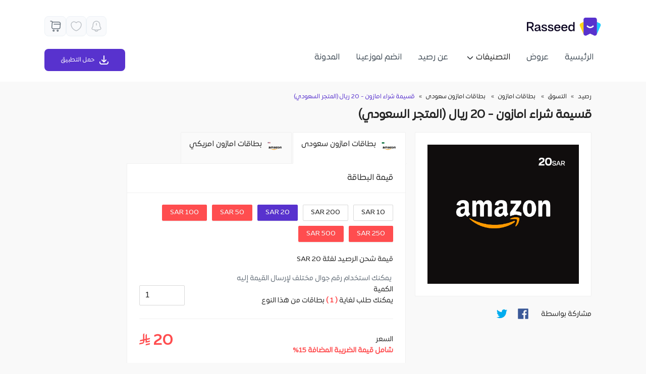

--- FILE ---
content_type: text/html; charset=UTF-8
request_url: https://www.rasseed.com/ar/amazon/Amazon-KSA/20%20SAR
body_size: 48036
content:
<!DOCTYPE html><html lang="ar"><head>
  <meta charset="utf-8">
  <title>شحن قسيمة شراء امازون - 20 ريال (المتجر السعودي) - رصيد</title>
  <base href="/">
<!--  <meta-->
<!--    name="viewport"-->
<!--    content="width=device-width, initial-scale=1, maximum-scale=5, user-scalable=1"-->
<!--  />-->

  <meta name="viewport" content="width=device-width, initial-scale=1, maximum-scale=1">
  <link rel="apple-touch-icon" sizes="120x120" href="assets/icons/apple-touch-icon.png">
  <link rel="icon" type="image/png" sizes="32x32" href="assets/icons/favicon-32x32.png">
  <link rel="icon" type="image/png" sizes="16x16" href="assets/icons/favicon-16x16.png">
  <!--<link rel="manifest" href="assets/icons/site.webmanifest">-->
  <link rel="mask-icon" href="assets/icons/safari-pinned-tab.svg" color="#5bbad5">
  <meta name="msapplication-TileColor" content="#603cba">
  <meta name="theme-color" content="#ffffff">
  <link rel="manifest" href="manifest.webmanifest">
  <meta name="theme-color" content="#1976d2">
  <meta name="color-scheme" content="light">
  <!--<meta property="og:url" content="https://www.rasseed.com">
  <meta property="og:type" content="website">
  <meta property="og:title" content="اشحن بطاقات مسبقة الدفع بأفضل الاسعار - شحن بطاقة ببجى, قوقل بلاي, زين واكثر">
  <meta property="og:image" content="https://app.rasseed.com/files/logo-seo.png">-->

  <!--<meta property="og:image:secure_url" content="https://www.rasseed.com/assets/images/rasseed-logo.svg" />-->
  
  
  

  <!--&lt;!&ndash; Crisp chatbox  &ndash;&gt;-->
  <!--<script type="text/javascript">-->
  <!--window.$crisp = [];-->
  <!--window.CRISP_WEBSITE_ID = "41f67195-9057-4040-8daa-d24e2c5ce8ee";-->
  <!--(function () {-->
  <!--d = document;-->
  <!--s = d.createElement("script");-->
  <!--s.src = "https://client.crisp.chat/l.js";-->
  <!--s.async = 1;-->
  <!--d.getElementsByTagName("head")[0].appendChild(s);-->
  <!--})();-->
  <!--</script>-->
  <!-- End Crisp chatbox  -->



  <script src="https://www.googleoptimize.com/optimize.js?id=OPT-WVVSKCN"></script>
  <!-- End Google Analytics -->

  <!--  &lt;!&ndash; Global site tag (gtag.js) - Google Ads: 794433228 &ndash;&gt;-->
  <!--  <script async src="https://www.googletagmanager.com/gtag/js?id=GTM-N2N4GTD"></script>-->
  <!--  <script>-->
  <!--    window.dataLayer = window.dataLayer || [];-->
  <!--    function gtag(){dataLayer.push(arguments);}-->
  <!--    gtag('js', new Date());-->

  <!--    gtag('config', 'AW-794433228');-->
  <!--  </script>-->
  <!--  &lt;!&ndash; End Global site tag &ndash;&gt;-->

  <!-- Google Tag Manager -->
  <!-- Global site tag (gtag.js) - Google Ads: 794433228 -->
  <script async="" src="https://www.googletagmanager.com/gtag/js?id=AW-794433228"></script>
  <script>
    window.dataLayer = window.dataLayer || [];
    function gtag(){dataLayer.push(arguments);}
    gtag('js', new Date());

    gtag('config', 'AW-794433228');
  </script>

  <script>
    (function (w, d, s, l, i) {
      w[l] = w[l] || [];
      w[l].push({
        "gtm.start": new Date().getTime(),
        event: "gtm.js",
      });
      var f = d.getElementsByTagName(s)[0],
        j = d.createElement(s),
        dl = l != "dataLayer" ? "&l=" + l : "";
      j.async = true;
      j.src = "https://www.googletagmanager.com/gtm.js?id=" + i + dl;
      f.parentNode.insertBefore(j, f);
    })(window, document, "script", "dataLayer", "GTM-N2N4GTD");
  </script>

  <!--End Google Tag manager -->
  <!-- Start Braze -->
  <script type="text/javascript">
    +function(a,p,P,b,y){a.braze={};a.brazeQueue=[];for(var s="BrazeSdkMetadata DeviceProperties Card Card.prototype.dismissCard Card.prototype.removeAllSubscriptions Card.prototype.removeSubscription Card.prototype.subscribeToClickedEvent Card.prototype.subscribeToDismissedEvent Card.fromContentCardsJson Banner CaptionedImage ClassicCard ControlCard ContentCards ContentCards.prototype.getUnviewedCardCount Feed Feed.prototype.getUnreadCardCount ControlMessage InAppMessage InAppMessage.SlideFrom InAppMessage.ClickAction InAppMessage.DismissType InAppMessage.OpenTarget InAppMessage.ImageStyle InAppMessage.Orientation InAppMessage.TextAlignment InAppMessage.CropType InAppMessage.prototype.closeMessage InAppMessage.prototype.removeAllSubscriptions InAppMessage.prototype.removeSubscription InAppMessage.prototype.subscribeToClickedEvent InAppMessage.prototype.subscribeToDismissedEvent InAppMessage.fromJson FullScreenMessage ModalMessage HtmlMessage SlideUpMessage User User.Genders User.NotificationSubscriptionTypes User.prototype.addAlias User.prototype.addToCustomAttributeArray User.prototype.addToSubscriptionGroup User.prototype.getUserId User.prototype.incrementCustomUserAttribute User.prototype.removeFromCustomAttributeArray User.prototype.removeFromSubscriptionGroup User.prototype.setCountry User.prototype.setCustomLocationAttribute User.prototype.setCustomUserAttribute User.prototype.setDateOfBirth User.prototype.setEmail User.prototype.setEmailNotificationSubscriptionType User.prototype.setFirstName User.prototype.setGender User.prototype.setHomeCity User.prototype.setLanguage User.prototype.setLastKnownLocation User.prototype.setLastName User.prototype.setPhoneNumber User.prototype.setPushNotificationSubscriptionType InAppMessageButton InAppMessageButton.prototype.removeAllSubscriptions InAppMessageButton.prototype.removeSubscription InAppMessageButton.prototype.subscribeToClickedEvent FeatureFlag FeatureFlag.prototype.getStringProperty FeatureFlag.prototype.getNumberProperty FeatureFlag.prototype.getBooleanProperty automaticallyShowInAppMessages destroyFeed hideContentCards showContentCards showFeed showInAppMessage toggleContentCards toggleFeed changeUser destroy getDeviceId initialize isPushBlocked isPushPermissionGranted isPushSupported logCardClick logCardDismissal logCardImpressions logContentCardImpressions logContentCardClick logContentCardsDisplayed logCustomEvent logFeedDisplayed logInAppMessageButtonClick logInAppMessageClick logInAppMessageHtmlClick logInAppMessageImpression logPurchase openSession requestPushPermission removeAllSubscriptions removeSubscription requestContentCardsRefresh requestFeedRefresh refreshFeatureFlags requestImmediateDataFlush enableSDK isDisabled setLogger setSdkAuthenticationSignature addSdkMetadata disableSDK subscribeToContentCardsUpdates subscribeToFeedUpdates subscribeToInAppMessage subscribeToSdkAuthenticationFailures toggleLogging unregisterPush wipeData handleBrazeAction subscribeToFeatureFlagsUpdates getAllFeatureFlags".split(" "),i=0;i<s.length;i++){for(var m=s[i],k=a.braze,l=m.split("."),j=0;j<l.length-1;j++)k=k[l[j]];k[l[j]]=(new Function("return function "+m.replace(/\./g,"_")+"(){window.brazeQueue.push(arguments); return true}"))()}window.braze.getCachedContentCards=function(){return new window.braze.ContentCards};window.braze.getCachedFeed=function(){return new window.braze.Feed};window.braze.getUser=function(){return new window.braze.User};window.braze.getFeatureFlag=function(){return new window.braze.FeatureFlag};(y=p.createElement(P)).type='text/javascript';
      y.src='https://js.appboycdn.com/web-sdk/4.6/braze.min.js';
      y.async=1;(b=p.getElementsByTagName(P)[0]).parentNode.insertBefore(y,b)
    }(window,document,'script');

    // initialize the SDK
    braze.initialize('5a4a8bc5-9fc9-4809-bdcf-d1a4ced52c87', {
      baseUrl: "sdk.fra-01.braze.eu"
    });

  </script>

  <!-- End Braze -->


<!-- Start CleverTap -->

<script type="text/javascript">
  var clevertap = {event:[], profile:[], account:[], onUserLogin:[], notifications:[], privacy:[]};
// replace with the CLEVERTAP_ACCOUNT_ID with the actual ACCOUNT ID value from your Dashboard -> Settings page
clevertap.account.push({"id": "WRZ-7ZK-5W7Z"});
clevertap.privacy.push({optOut: false}); //set the flag to true, if the user of the device opts out of sharing their data
clevertap.privacy.push({useIP: false}); //set the flag to true, if the user agrees to share their IP data
(function () {
      var wzrk = document.createElement('script');
      wzrk.type = 'text/javascript';
      wzrk.async = true;
      wzrk.src = ('https:' == document.location.protocol ? 'https://d2r1yp2w7bby2u.cloudfront.net' : 'http://static.clevertap.com') + '/js/clevertap.min.js';
      var s = document.getElementsByTagName('script')[0];
      s.parentNode.insertBefore(wzrk, s);
})();
</script>

<!-- End CleverTap -->


  <!-- Start webengage  -->
  <!--  <script id="_webengage_script_tag" type="text/javascript">
      var webengage;
      !(function (w, e, b, n, g) {
        function o(e, t) {
          e[t[t.length - 1]] = function () {
            r.__queue.push([t.join("."), arguments]);
          };
        }
        var i,
          s,
          r = w[b],
          z = " ",
          l = "init options track screen onReady".split(z),
          a = "feedback survey notification".split(z),
          c = "options render clear abort".split(z),
          p = "Open Close Submit Complete View Click".split(z),
          u = "identify login logout setAttribute".split(z);
        if (!r || !r.__v) {
          for (
            w[b] = r =
              {
                __queue: [],
                __v: "6.0",
                user: {},
              },
              i = 0;
            i < l.length;
            i++
          )
            o(r, [l[i]]);
          for (i = 0; i < a.length; i++) {
            for (r[a[i]] = {}, s = 0; s < c.length; s++)
              o(r[a[i]], [a[i], c[s]]);
            for (s = 0; s < p.length; s++) o(r[a[i]], [a[i], "on" + p[s]]);
          }
          for (i = 0; i < u.length; i++) o(r.user, ["user", u[i]]);
          setTimeout(function () {
            var f = e.createElement("script"),
              d = e.getElementById("_webengage_script_tag");
            (f.type = "text/javascript"),
              (f.async = !0),
              (f.src =
                ("https:" == e.location.protocol
                  ? "https://ssl.widgets.webengage.com"
                  : "http://cdn.widgets.webengage.com") +
                "/js/webengage-min-v-6.0.js"),
              d.parentNode.insertBefore(f, d);
          });
        }
      })(window, document, "webengage");
      webengage.init("14507ccda");
    </script>-->
  <!-- End webengage -->

  <!-- Facebook Pixel Code -->
  <script>
    let notLoaded = false;
    !(function (f, b, e, v, n, t, s) {
      if (f.fbq) return;
      n = f.fbq = function () {
        n.callMethod
          ? n.callMethod.apply(n, arguments)
          : n.queue.push(arguments);
      };
      if (!f._fbq) f._fbq = n;
      n.push = n;
      n.loaded = !0;
      n.version = "2.0";
      n.queue = [];
      t = b.createElement(e);
      t.async = !0;
      t.src = v;
    /*  t.onerror = async function(error) {
        notLoaded = true;
        let urlArray = window.location.href.split('/');
        console.log(urlArray);
        if(window.location.href.includes('/ar/') || urlArray[urlArray.length - 1] === 'ar'){
          alert('أنت تستخدم إضافة متصفح لمنع الإعلانات، نحن لا نعرض أي إعلانات على الموقع ولكن من الممكن أن تؤثر هذه الإضافة على عمل بعض وظائف الموقع.');
        } else{
          alert('You are using an Ad Block extension, we assure you that we do not display any ads. However, the extension might affect the core functionality of the website.');
        }

      };*/
      s = b.getElementsByTagName(e)[0];
      s.parentNode.insertBefore(t, s);
    })(
      window,
      document,
      "script",
      "https://connect.facebook.net/en_US/fbevents.js"
    );
    fbq("init", "756793771902224");
    fbq("track", "PageView");
  </script>

  <!-- google analytices script-->
  <script>

    (function (i, s, o, g, r, a, m) {
      i["GoogleAnalyticsObject"] = r;
      (i[r] =
        i[r] ||
        function () {
          (i[r].q = i[r].q || []).push(arguments);
        }),
        (i[r].l = 1 * new Date());
      (a = s.createElement(o)), (m = s.getElementsByTagName(o)[0]);
      a.async = 1;
      a.src = g;
     /* a.onerror = async function(error) {
        console.log('before if');
        if(!notLoaded){
          let urlArray = window.location.href.split('/');
          console.log('in if');
          if(window.location.href.includes('/ar/') || urlArray[urlArray.length - 1] === 'ar'){
            alert('أنت تستخدم إضافة متصفح لمنع الإعلانات، نحن لا نعرض أي إعلانات على الموقع ولكن من الممكن أن تؤثر هذه الإضافة على عمل بعض وظائف الموقع.');
          } else{
            alert('You are using an Ad Block extension, we assure you that we do not display any ads. However, the extension might affect the core functionality of the website.');
          }
        }
      };*/
      m.parentNode.insertBefore(a, m);
    })(
      window,
      document,
      "script",
      "https://www.google-analytics.com/analytics.js",
      "ga"
    );

    ga("create", "UA-122397898-1", "auto");
    ga("require", "ecommerce");
    ga("send", "pageview");
  </script>
  <noscript>
    <img
      height="1"
      width="1"
      style="display: none"
      src="https://www.facebook.com/tr?id=756793771902224&ev=PageView&noscript=1"
    /></noscript>
  <!-- End Facebook Pixel Code -->

  <link href="https://fonts.googleapis.com/css?family=Roboto:300,400,500&amp;display=swap" rel="stylesheet">
  <link href="https://fonts.googleapis.com/icon?family=Material+Icons" rel="stylesheet">

  <!-- adjust.com -->
<!--  <script type="application/javascript">-->
<!--    !function(t,e,a,r,n,s,d,l,o,i,u){t.Adjust=t.Adjust||{},t.Adjust_q=t.Adjust_q||[];for(var c=0;c<l.length;c++)o(t.Adjust,t.Adjust_q,l[c]);i=e.createElement(a),u=e.getElementsByTagName(a)[0],i.async=!0,i.src="https://cdn.adjust.com/adjust-latest.min.js",i.onload=function(){for(var e=0;e<t.Adjust_q.length;e++)t.Adjust[t.Adjust_q[e][0]].apply(t.Adjust,t.Adjust_q[e][1]);t.Adjust_q=[]},u.parentNode.insertBefore(i,u)}(window,document,"script",0,0,0,0,["initSdk","getAttribution","getWebUUID","setReferrer","trackEvent","addGlobalCallbackParameters","addGlobalPartnerParameters","removeGlobalCallbackParameter","removeGlobalPartnerParameter","clearGlobalCallbackParameters","clearGlobalPartnerParameters","switchToOfflineMode","switchBackToOnlineMode","stop","restart","gdprForgetMe","disableThirdPartySharing","initSmartBanner","showSmartBanner","hideSmartBanner"],(function(t,e,a){t[a]=function(){e.push([a,arguments])}}));-->
<!--  </script>-->
  <!-- end of adjust.com -->


  <!-- open graph tags -->
  <!-- <meta property="og:type"   content="website" />
   <meta property="og:type"   content="website" />
    <meta property="og:url"    content="https://www.rasseed.com/ar" />
    <meta property="og:title"  content="We care about getting best buying experience for digital cards, these terms prepared to facilitate the process of shopping the cards through Rasseed App" />
    <meta property="og:image" content="https://www.rasseed.com/assets/images/rasseed-logo.svg" />
    <meta property="og:image" content="https://www.rasseed.com/assets/images/rasseed-logo.svg" />-->


  <script src="//uae.fw-cdn.com/40067380/24487.js" chat="true">
  </script>
<link rel="stylesheet" href="styles.dd6eed6d1d6f9287352e.css"><style ng-transition="serverApp">.inner-placeholder[_ngcontent-sc221]{min-height:calc(100vh - 112px)}#app-content[_ngcontent-sc221]{padding-top:162px}.app-code-bar-added[_ngcontent-sc221]{padding-top:218px!important}#footer[_ngcontent-sc221]{padding-bottom:1rem;padding-top:20px;background-color:#f2f2f2;display:block!important}#footer.has-button[_ngcontent-sc221]{padding-bottom:66px}footer[_ngcontent-sc221]   .footer-logo[_ngcontent-sc221]{max-width:115px}footer[_ngcontent-sc221]   .payment-method[_ngcontent-sc221]   img[_ngcontent-sc221]{max-width:44px;padding:0 5px;height:21px;object-fit:contain}footer[_ngcontent-sc221]   .store-icon[_ngcontent-sc221]   img[_ngcontent-sc221]{max-width:163px;border-radius:8px}footer[_ngcontent-sc221]   .store-icon-mobile[_ngcontent-sc221]   img[_ngcontent-sc221]{max-width:138px;border-radius:8px}footer[_ngcontent-sc221]   .padding-top-text[_ngcontent-sc221]{padding-top:5px;padding-right:6px}footer[_ngcontent-sc221]   .padding-top-text-3[_ngcontent-sc221]{padding-top:3px}  footer .ant-select-single:not(.ant-select-customize-input) .ant-select-selector{background-color:initial}.extra-padding-bottom[_ngcontent-sc221]{padding-bottom:62px}.footer-new-links[_ngcontent-sc221]{top:74px}.footer-new-links[_ngcontent-sc221]   a[_ngcontent-sc221]{color:#494949;font-size:13px;padding:4px 10px}  [dir=rtl] .footer-new-links{right:0}.arc-image[_ngcontent-sc221]{position:absolute;bottom:0;z-index:-1;width:100%;transform:translate(0)}@media only screen and (max-width:960px){.arc-image[_ngcontent-sc221]{bottom:26%}}</style><style ng-transition="serverApp">.msg-container[_ngcontent-sc44]{gap:8px;padding:14px 16px;border-radius:8px;min-width:300px;top:38px;z-index:1001;transition:opacity .5s ease,transform .5s ease;opacity:1;transform:translateY(0)}.msg-container.hide[_ngcontent-sc44]{opacity:0;transform:translateY(-20px)}.error[_ngcontent-sc44]{color:red;background-color:#f75555}.success[_ngcontent-sc44]{color:green;background-color:#1bac4b}.info[_ngcontent-sc44]{color:#00f;background-color:#cce5ff}.warning[_ngcontent-sc44]{color:orange;background-color:#fff3cd}</style><style ng-transition="serverApp">#header[_ngcontent-sc148]{height:162px;background-color:#fff;position:fixed;width:100%;right:0;z-index:1000;display:block!important}  [dir=ltr] .cart-icon-space,   [dir=rtl] .cart-icon-space{text-align:left}.cart-icon-space[_ngcontent-sc148]{min-width:43px;margin-right:0!important}.fav-mob[_ngcontent-sc148]{opacity:.4}@media only screen and (max-width:960px){.cart-icon-space[_ngcontent-sc148]{min-width:36px}  .side-padding{padding:0 20px}.cat-menu-parent[_ngcontent-sc148]{display:none!important}.ant-btn-text[_ngcontent-sc148]:focus, .ant-btn-text[_ngcontent-sc148]:hover{background-color:initial}.site-logo[_ngcontent-sc148]   img[_ngcontent-sc148]{max-width:95px}.cart-mob[_ngcontent-sc148], .fav-mob[_ngcontent-sc148]{width:24px}}  .side-padding{padding:0 20px}  .vertical-padding{padding-top:20px;padding-bottom:20px}  .max-site-width{max-width:1104px;margin:0 auto}.fill-parent[_ngcontent-sc148]{height:100%}.custom-margin[_ngcontent-sc148]{margin-bottom:10px}.site-logo[_ngcontent-sc148]{height:55px;padding:10px 0}.site-logo[_ngcontent-sc148]:focus, .site-logo[_ngcontent-sc148]:hover{background-color:#fff!important}.show-heading-title[_ngcontent-sc148]{visibility:visible!important}.ant-badge-dot[_ngcontent-sc148], .ant-badge[_ngcontent-sc148]   .ant-scroll-number-custom-component[_ngcontent-sc148],   [dir=rtl] .ant-badge-count{left:auto}  [dir=rtl] .ant-badge-count{background:#d54f4f}#menu-button[_ngcontent-sc148]{margin-right:8px}  [dir=rtl] #menu-button{margin-right:0;margin-left:8px}.app-cart.has-items[_ngcontent-sc148]{margin-right:19px}  [dir=rtl] .app-cart.has-items{margin-left:0;margin-right:12px}  [dir=ltr] .app-cart.has-items{margin-right:0;margin-left:12px}.ant-btn[_ngcontent-sc148] > span[_ngcontent-sc148] + .anticon[_ngcontent-sc148],   [dir=rtl] .ant-btn>.anticon+span{margin-left:0;margin-right:8px}  .ant-drawer-body{padding:0}  [dir=rtl] .ant-menu-item .anticon{margin-right:0;margin-left:10px}  [dir=rtl] .ant-menu-vertical>.ant-menu-item{direction:rtl;text-align:right}.mobile-download-button[_ngcontent-sc148]{position:fixed;bottom:10px;right:0;height:40px;width:100%;padding:0 10px;margin:0!important}.mobile-download-button[_ngcontent-sc148] > .ant-btn[_ngcontent-sc148]{height:100%;width:100%;display:flex;justify-content:center;align-items:center}.app-progress[_ngcontent-sc148]{position:absolute;bottom:0;width:100%;height:10px}  [dir=rtl] .ant-form-vertical .ant-form-item-label{text-align:right}  [dir=rtl] .ant-popover-message-title{padding-left:0;padding-right:22px}  [dir=rtl] .ant-popover-message>.anticon{right:0;left:auto}  [dir=rtl] .ant-popover-buttons{text-align:left}  [dir=rtl] .ant-popover-buttons button:last-child{margin-left:0}  .ready-text *{white-space:pre-wrap}#scrolToTop[_ngcontent-sc148]{display:inline-block;text-align:center;position:fixed;bottom:30px;right:30px;transition:opacity .25s ease-in-out;z-index:1000;background-color:#552185}mat-icon[_ngcontent-sc148]   i[_ngcontent-sc148]{color:#fff}  .clicked-bg-color,   .clicked-bg-color.mat-menu-item:focus,   .clicked-bg-color.mat-menu-item:hover{background:rgba(88,50,206,.32)!important;border-radius:10px}  .mat-menu-item:focus{background:#fff!important}  .mat-menu-item:hover{background:#ededed!important;border-radius:10px}  .caret-down-icon{margin-left:0!important}  a .mat-menu-trigger{position:absolute;top:2.5rem!important;left:8rem}  nz-badge.total-items-dir nz-badge-sup{direction:ltr}.cat-button[_ngcontent-sc148]{width:auto}.cat-button[_ngcontent-sc148]   a[_ngcontent-sc148]{color:rgba(0,0,0,.85)}.cat-button.ant-btn-text[_ngcontent-sc148]:focus, .cat-button.ant-btn-text[_ngcontent-sc148]:hover{background:rgba(0,0,0,.018)}.fill-remaining-space[_ngcontent-sc148]{flex:1 1 auto}.hide-cat[_ngcontent-sc148]{max-height:0;transition:max-height .52s ease}.hide-cat[_ngcontent-sc148], .show-cat[_ngcontent-sc148]{margin-bottom:0;overflow:hidden}.show-cat[_ngcontent-sc148]{max-height:75rem;transition:max-height 2s ease-in-out}.cat-sub-item[_ngcontent-sc148]{padding-right:.7rem}.text-right[_ngcontent-sc148]{text-align:right}.arrow-icon[_ngcontent-sc148]{top:0}  [dir=rtl] .arrow-icon{top:0;left:8px}  [dir=ltr] .arrow-icon{top:0;right:8px}.sub-items-line-height[_ngcontent-sc148]{line-height:1.3rem;margin-right:14px;margin-left:14px}  [dir=rtl] .sub-items-line-height p{padding-right:3.8rem;margin-right:10px;margin-left:10px}  [dir=ltr] .sub-items-line-height p{padding-left:3.8rem;margin-left:10px;margin-right:10px}#showHeading[_ngcontent-sc148]{display:none}.site-logo[_ngcontent-sc148]:hover   #showHeading[_ngcontent-sc148]{display:block}#empty-cart[_ngcontent-sc148]{display:none}.ar-cart-badge[_ngcontent-sc148]:hover   #empty-cart[_ngcontent-sc148]{display:block;right:0}.en-cart-badge[_ngcontent-sc148]:hover   #empty-cart[_ngcontent-sc148]{display:block;left:0}  [dir=ltr] .app-cart.has-items{left:0}  .cdk-overlay-container .categories-menu-panel{border-radius:10px}  .cdk-overlay-container .categories-menu-panel.mat-menu-panel{position:fixed;top:135px;left:64%}  .cdk-overlay-container .categories-menu-panel .mat-menu-content{padding:0}  .cdk-overlay-container .extra-top{border-radius:10px}  .cdk-overlay-container .extra-top.mat-menu-panel{position:fixed;top:191px;left:64%}  .cdk-overlay-container .extra-top .mat-menu-content{padding:0}.cat-menu-img[_ngcontent-sc148]{width:18px;height:18px}.cat-menu-btn[_ngcontent-sc148]{min-width:185px}.cat-menu-btn[_ngcontent-sc148]:hover{color:rgba(0,0,0,.87)!important}.cat-menu-btn.mat-menu-item[_ngcontent-sc148]{height:44px}.download-btn[_ngcontent-sc148]{min-width:160px;height:44px}.download-img-container[_ngcontent-sc148]{width:20px;height:20px}.vertical-separator[_ngcontent-sc148]{width:1px;height:27px;background-color:rgba(72,72,72,.4)}.icon-container[_ngcontent-sc148]{display:flex;justify-content:center;align-items:center;width:44px;height:44px;border-radius:8px;border:.907px solid #ecf1f6;background:#f9fafc}@media only screen and (min-width:960px){.icon-container[_ngcontent-sc148]{width:40px;height:40px}}.fav-section[_ngcontent-sc148]   .fav-tooltip-container[_ngcontent-sc148]{display:none}.fav-section[_ngcontent-sc148]:hover   .fav-tooltip-container[_ngcontent-sc148]{display:block;z-index:1}.fav-tooltip-container[_ngcontent-sc148]{top:38px}  [dir=rtl] .fav-tooltip-container{left:-7px}  [dir=ltr] .fav-tooltip-container{right:-7px}.login-section[_ngcontent-sc148]{margin-left:6px;margin-right:6px;display:flex;gap:7px;justify-content:center;white-space:nowrap;align-items:center;width:160px;border-radius:8px;border:1px solid #5832ce;height:44px}.login-section[_ngcontent-sc148]   .login-tooltip-container[_ngcontent-sc148]{display:none}.login-section[_ngcontent-sc148]:hover   .login-tooltip-container[_ngcontent-sc148]{display:block;z-index:1}.logged-in-section[_ngcontent-sc148]{margin-left:6px;margin-right:6px;display:flex;gap:7px;padding:0 30px;align-items:center;width:160px;border-radius:8px;height:44px;border:1px solid #ecf1f6;background:#f9fafc}.logged-in-section.show-user-menu-border[_ngcontent-sc148]{border-radius:8px 8px 0 0}.login-tooltip-container[_ngcontent-sc148]{top:38px}  [dir=rtl] .login-tooltip-container{left:22px}  [dir=ltr] .login-tooltip-container{right:22px}.tooltip[_ngcontent-sc148]{position:relative;background-color:#1dcaff;min-width:200px;height:44px;border-radius:7px;display:flex;justify-content:center;align-items:center;color:#fff;box-shadow:0 4px 4px 0 rgba(0,0,0,.25098039215686274)}.triangle-top[_ngcontent-sc148]{display:block;height:15px;width:20px;background-color:inherit;border:inherit;position:absolute;top:-3px;-webkit-clip-path:polygon(0 0,100% 100%,0 100%);clip-path:polygon(0 0,100% 100%,0 100%);transform:rotate(135deg);border-radius:0 0 0 .2em}  [dir=rtl] .triangle-top{left:8px}  [dir=ltr] .triangle-top{right:8px}  .ant-drawer-header{display:none}  .ant-drawer-content-wrapper{width:100%!important}  .ant-drawer-wrapper-body{background-color:#fafafa}.light-purple-bg[_ngcontent-sc148]{background-color:#f2f2f2}.cat-mob-menu-item[_ngcontent-sc148]{border-top-left-radius:5px;border-top-right-radius:5px;padding-right:10px;padding-left:10px}.cat-mob-menu-item[_ngcontent-sc148], .custom-m-p[_ngcontent-sc148]{margin-right:14px;margin-left:14px}.border-5px-bottom[_ngcontent-sc148]{border-bottom-left-radius:5px;border-bottom-right-radius:5px}  .ant-menu-item-selected img{fill:#4f008c}.border-bottom-item[_ngcontent-sc148]{border-top:1px solid rgba(0,0,0,.1)}.fade-out[_ngcontent-sc148]{opacity:1;transition:opacity .5s ease-out}.fade-out.hidden[_ngcontent-sc148]{opacity:0}  .cat-menu-container span.font-11.px-4.ant-menu-item.ant-menu-item-selected{background-color:#fafafa!important}  .cat-menu-container .ant-menu-item-selected{color:rgba(0,0,0,.85)!important}.purple-text[_ngcontent-sc148],   .cat-menu-container span.pt-1.text-right.font-11.cat-mob-menu-item.ant-menu-item.ant-menu-item-selected.light-purple-bg.purple-text.mb-0{color:#5832ce!important}.error-text[_ngcontent-sc148]{color:#f75555!important}  .icon-container .ant-badge-count{min-width:14px;height:15px;padding:0 5px;font-size:8px;line-height:15px}  [dir=ltr] .icon-container .ant-badge-count,   [dir=rtl] .icon-container .ant-badge-count{top:2px;right:2px}.user-menu[_ngcontent-sc148]{position:absolute;width:270px;background:#fff;border-radius:8px 0 8px 8px;box-shadow:0 4px 20px 4px hsla(0,0%,44.7%,.1);top:43px;z-index:1;overflow:hidden}.user-menu[_ngcontent-sc148]   .user-menu-item[_ngcontent-sc148]{height:50px;display:flex;align-items:center;padding:0 30px;gap:16px;transition:background .2s ease}.user-menu[_ngcontent-sc148]   .user-menu-item[_ngcontent-sc148]   img[_ngcontent-sc148]{width:25px}.user-menu[_ngcontent-sc148]   .user-menu-item[_ngcontent-sc148]:hover{background:#efedfc}  [dir=rtl] .user-menu{right:6px}  [dir=ltr] .user-menu{left:6px}.code-section[_ngcontent-sc148]{justify-content:center;height:56px;display:flex;align-items:center;color:#fff;background:#5832ce}.code-section-added[_ngcontent-sc148]{height:218px!important}</style><style ng-transition="serverApp">#footer[_ngcontent-sc149]{padding-bottom:1rem;background-color:#352a5b;border-radius:20px;margin-bottom:20px}.footer-pay-terms-section[_ngcontent-sc149]{max-width:280px}.footer-pay-terms-section[_ngcontent-sc149]   .payment-method[_ngcontent-sc149]{max-width:105px;flex-wrap:wrap;justify-content:space-between}.pay-img-container[_ngcontent-sc149]{justify-content:center;display:flex;border-radius:3px;background-color:#fff;height:24px;width:30px;padding-top:1px;padding-bottom:4px}.pay-img-container[_ngcontent-sc149]   img[_ngcontent-sc149]{object-fit:contain;width:23px}.flex-gap-8[_ngcontent-sc149]{gap:8px}  [dir=rtl] .force-pl-0-pr-4{padding-left:0!important;padding-right:36px!important}  [dir=ltr] .force-pl-0-pr-4{padding-right:0!important;padding-left:36px!important}.force-pr-0-pl-4[_ngcontent-sc149]{padding-right:0!important;padding-left:20px!important}.footer-border-bottom[_ngcontent-sc149]{border-bottom:1px solid hsla(0,0%,100%,.1)}.link-color[_ngcontent-sc149]{color:#fff;opacity:.5}.link-color[_ngcontent-sc149]:hover{color:#fff;opacity:1;text-decoration:underline}.text-opacity-80[_ngcontent-sc149]{opacity:.8}.px-12px[_ngcontent-sc149]{padding-left:12px;padding-right:12px}@media only screen and (min-width:960px){.mobile-links-section[_ngcontent-sc149]{display:none}}.custom-bottom-border[_ngcontent-sc149]{border-bottom:1px solid hsla(0,0%,100%,.1);margin-left:12px;margin-right:12px}@media only screen and (max-width:960px){#footer[_ngcontent-sc149]{margin-left:20px;margin-right:20px;margin-bottom:60px}.extra-links[_ngcontent-sc149]{display:none}.mobile-links-section[_ngcontent-sc149]{max-width:284px}.mobile-text-opacity-70[_ngcontent-sc149]{opacity:.7}}@media only screen and (max-width:768px){.center-mob[_ngcontent-sc149]{text-align:center;padding-top:15px;padding-bottom:5px}}.custom-image[_ngcontent-sc149]{width:77.4px;height:36.9px}.flex-gap-28[_ngcontent-sc149]{gap:38px}</style><style ng-transition="serverApp">.modal[_ngcontent-sc220]{position:fixed;top:0;left:0;z-index:1055;display:none;width:100%;height:100%;overflow-x:hidden;overflow-y:auto;outline:0}.modal-dialog[_ngcontent-sc220]{position:relative;width:auto;margin:.5rem;pointer-events:none}.modal.fade[_ngcontent-sc220]   .modal-dialog[_ngcontent-sc220]{transition:transform .3s ease-out;transform:translateY(-50px)}@media (prefers-reduced-motion:reduce){.modal.fade[_ngcontent-sc220]   .modal-dialog[_ngcontent-sc220]{transition:none}}.modal.show[_ngcontent-sc220]   .modal-dialog[_ngcontent-sc220]{transform:none}.modal.modal-static[_ngcontent-sc220]   .modal-dialog[_ngcontent-sc220]{transform:scale(1.02)}.modal-dialog-scrollable[_ngcontent-sc220]{height:calc(100% - 1rem)}.modal-dialog-scrollable[_ngcontent-sc220]   .modal-content[_ngcontent-sc220]{max-height:100%;overflow:hidden}.modal-dialog-scrollable[_ngcontent-sc220]   .modal-body[_ngcontent-sc220]{overflow-y:auto}.modal-dialog-centered[_ngcontent-sc220]{display:flex;align-items:center;min-height:calc(100% - 1rem)}.modal-content[_ngcontent-sc220]{position:relative;display:flex;flex-direction:column;width:100%;pointer-events:auto;background-color:#fff;background-clip:padding-box;border:1px solid rgba(0,0,0,.2);border-radius:.3rem;outline:0}.modal-backdrop[_ngcontent-sc220]{position:fixed;top:0;left:0;z-index:1050;width:100vw;height:100vh;background-color:#000}.modal-backdrop.fade[_ngcontent-sc220]{opacity:0}.modal-backdrop.show[_ngcontent-sc220]{opacity:.5}.modal-header[_ngcontent-sc220]{display:flex;flex-shrink:0;align-items:center;justify-content:space-between;padding:1rem;border-bottom:1px solid #dee2e6;border-top-left-radius:calc(.3rem - 1px);border-top-right-radius:calc(.3rem - 1px)}.modal-header[_ngcontent-sc220]   .btn-close[_ngcontent-sc220]{padding:.5rem;margin:-.5rem -.5rem -.5rem auto}.modal-title[_ngcontent-sc220]{margin-bottom:0;line-height:1.5}.modal-body[_ngcontent-sc220]{position:relative;flex:1 1 auto;padding:1rem}.modal-footer[_ngcontent-sc220]{display:flex;flex-wrap:wrap;flex-shrink:0;align-items:center;justify-content:flex-end;padding:.75rem;border-top:1px solid #dee2e6;border-bottom-right-radius:calc(.3rem - 1px);border-bottom-left-radius:calc(.3rem - 1px)}.modal-footer[_ngcontent-sc220] > *[_ngcontent-sc220]{margin:.25rem}@media (min-width:576px){.modal-dialog[_ngcontent-sc220]{max-width:500px;margin:1.75rem auto}.modal-dialog-scrollable[_ngcontent-sc220]{height:calc(100% - 3.5rem)}.modal-dialog-centered[_ngcontent-sc220]{min-height:calc(100% - 3.5rem)}.modal-sm[_ngcontent-sc220]{max-width:300px}}@media (min-width:992px){.modal-lg[_ngcontent-sc220], .modal-xl[_ngcontent-sc220]{max-width:800px}}@media (min-width:1200px){.modal-xl[_ngcontent-sc220]{max-width:1140px}}.modal-fullscreen[_ngcontent-sc220]{width:100vw;max-width:none;height:100%;margin:0}.modal-fullscreen[_ngcontent-sc220]   .modal-content[_ngcontent-sc220]{height:100%;border:0;border-radius:0}.modal-fullscreen[_ngcontent-sc220]   .modal-header[_ngcontent-sc220]{border-radius:0}.modal-fullscreen[_ngcontent-sc220]   .modal-body[_ngcontent-sc220]{overflow-y:auto}.modal-fullscreen[_ngcontent-sc220]   .modal-footer[_ngcontent-sc220]{border-radius:0}@media (max-width:575.98px){.modal-fullscreen-sm-down[_ngcontent-sc220]{width:100vw;max-width:none;height:100%;margin:0}.modal-fullscreen-sm-down[_ngcontent-sc220]   .modal-content[_ngcontent-sc220]{height:100%;border:0;border-radius:0}.modal-fullscreen-sm-down[_ngcontent-sc220]   .modal-header[_ngcontent-sc220]{border-radius:0}.modal-fullscreen-sm-down[_ngcontent-sc220]   .modal-body[_ngcontent-sc220]{overflow-y:auto}.modal-fullscreen-sm-down[_ngcontent-sc220]   .modal-footer[_ngcontent-sc220]{border-radius:0}}@media (max-width:767.98px){.modal-fullscreen-md-down[_ngcontent-sc220]{width:100vw;max-width:none;height:100%;margin:0}.modal-fullscreen-md-down[_ngcontent-sc220]   .modal-content[_ngcontent-sc220]{height:100%;border:0;border-radius:0}.modal-fullscreen-md-down[_ngcontent-sc220]   .modal-header[_ngcontent-sc220]{border-radius:0}.modal-fullscreen-md-down[_ngcontent-sc220]   .modal-body[_ngcontent-sc220]{overflow-y:auto}.modal-fullscreen-md-down[_ngcontent-sc220]   .modal-footer[_ngcontent-sc220]{border-radius:0}}@media (max-width:991.98px){.modal-fullscreen-lg-down[_ngcontent-sc220]{width:100vw;max-width:none;height:100%;margin:0}.modal-fullscreen-lg-down[_ngcontent-sc220]   .modal-content[_ngcontent-sc220]{height:100%;border:0;border-radius:0}.modal-fullscreen-lg-down[_ngcontent-sc220]   .modal-header[_ngcontent-sc220]{border-radius:0}.modal-fullscreen-lg-down[_ngcontent-sc220]   .modal-body[_ngcontent-sc220]{overflow-y:auto}.modal-fullscreen-lg-down[_ngcontent-sc220]   .modal-footer[_ngcontent-sc220]{border-radius:0}}@media (max-width:1199.98px){.modal-fullscreen-xl-down[_ngcontent-sc220]{width:100vw;max-width:none;height:100%;margin:0}.modal-fullscreen-xl-down[_ngcontent-sc220]   .modal-content[_ngcontent-sc220]{height:100%;border:0;border-radius:0}.modal-fullscreen-xl-down[_ngcontent-sc220]   .modal-header[_ngcontent-sc220]{border-radius:0}.modal-fullscreen-xl-down[_ngcontent-sc220]   .modal-body[_ngcontent-sc220]{overflow-y:auto}.modal-fullscreen-xl-down[_ngcontent-sc220]   .modal-footer[_ngcontent-sc220]{border-radius:0}}@media (max-width:1399.98px){.modal-fullscreen-xxl-down[_ngcontent-sc220]{width:100vw;max-width:none;height:100%;margin:0}.modal-fullscreen-xxl-down[_ngcontent-sc220]   .modal-content[_ngcontent-sc220]{height:100%;border:0;border-radius:0}.modal-fullscreen-xxl-down[_ngcontent-sc220]   .modal-header[_ngcontent-sc220]{border-radius:0}.modal-fullscreen-xxl-down[_ngcontent-sc220]   .modal-body[_ngcontent-sc220]{overflow-y:auto}.modal-fullscreen-xxl-down[_ngcontent-sc220]   .modal-footer[_ngcontent-sc220]{border-radius:0}}.btn-close[_ngcontent-sc220]{box-sizing:initial;width:1em;height:1em;padding:.25em;color:#000;background:transparent url("data:image/svg+xml,%3csvg xmlns='http://www.w3.org/2000/svg' viewBox='0 0 16 16' fill='%23000'%3e%3cpath d='M.293.293a1 1 0 011.414 0L8 6.586 14.293.293a1 1 0 111.414 1.414L9.414 8l6.293 6.293a1 1 0 01-1.414 1.414L8 9.414l-6.293 6.293a1 1 0 01-1.414-1.414L6.586 8 .293 1.707a1 1 0 010-1.414z'/%3e%3c/svg%3e") 50%/1em auto no-repeat;border:0;border-radius:.25rem;opacity:.5}.btn-close[_ngcontent-sc220]:hover{color:#000;text-decoration:none;opacity:.75}.btn-close[_ngcontent-sc220]:focus{outline:0;box-shadow:0 0 0 .25rem rgba(13,110,253,.25);opacity:1}.btn-close.disabled[_ngcontent-sc220], .btn-close[_ngcontent-sc220]:disabled{pointer-events:none;-webkit-user-select:none;user-select:none;opacity:.25}.btn-close-white[_ngcontent-sc220]{filter:invert(1) grayscale(100%) brightness(200%)}.Visible[_ngcontent-sc220]{visibility:visible}.close[_ngcontent-sc220]{font-size:2.6rem}.icon-warning-msg[_ngcontent-sc220]{color:#e8a14e}.modal-dialog[_ngcontent-sc220]{justify-content:center;min-height:100vh;margin:0 auto!important;max-width:90%!important}.modal-dialog[_ngcontent-sc220]   .modal-content[_ngcontent-sc220]{border:none!important;border-radius:16px}.modal-dialog[_ngcontent-sc220]   .modal-content[_ngcontent-sc220]   .modal-body[_ngcontent-sc220]{padding-top:1rem!important;height:auto}  .d-block-impo{display:block!important}.modal[_ngcontent-sc220]{z-index:9999}.modal-content[_ngcontent-sc220]{z-index:99}.no-btn[_ngcontent-sc220]{padding:13px 55px;color:#0d0723!important;border-color:#c2c2c2!important}.red-btn[_ngcontent-sc220]{background-color:#f53649;padding:13px 41px;color:#fff}.delete-card-msg[_ngcontent-sc220]{padding-bottom:15px}  [dir=rtl] .notify-modal .marketing-campaign .close-icon{right:7px}  [dir=ltr] .notify-modal .marketing-campaign .close-icon{left:7px}.notify-modal[_ngcontent-sc220]   .marketing-campaign[_ngcontent-sc220]{max-width:363px!important}.notify-modal[_ngcontent-sc220]   .marketing-campaign[_ngcontent-sc220]   .modal-body[_ngcontent-sc220]{padding:0!important}.notify-modal[_ngcontent-sc220]   .marketing-campaign[_ngcontent-sc220]   .modal-content[_ngcontent-sc220]{border-radius:21px;padding:22px}.notify-modal[_ngcontent-sc220]   .marketing-campaign[_ngcontent-sc220]   .modal-content[_ngcontent-sc220]   .font-16[_ngcontent-sc220]{font-size:16px}.notify-modal[_ngcontent-sc220]   .marketing-campaign[_ngcontent-sc220]   .modal-content[_ngcontent-sc220]   .black-text[_ngcontent-sc220]{color:#000}.notify-modal[_ngcontent-sc220]   .marketing-campaign[_ngcontent-sc220]   .modal-content[_ngcontent-sc220]   .marketing-cart[_ngcontent-sc220]{max-width:184px;object-fit:contain;padding-bottom:35px;padding-top:28px}.notify-modal[_ngcontent-sc220]   .marketing-campaign[_ngcontent-sc220]   .modal-content[_ngcontent-sc220]   .close-icon[_ngcontent-sc220]{cursor:pointer;max-width:11px;top:7px;z-index:10}.notify-modal[_ngcontent-sc220]   .marketing-campaign[_ngcontent-sc220]   .modal-content[_ngcontent-sc220]   .cont-btn[_ngcontent-sc220], .notify-modal[_ngcontent-sc220]   .marketing-campaign[_ngcontent-sc220]   .modal-content[_ngcontent-sc220]   .pay-btn[_ngcontent-sc220]{border-radius:10px;cursor:pointer;padding:19px 0}.notify-modal[_ngcontent-sc220]   .marketing-campaign[_ngcontent-sc220]   .modal-content[_ngcontent-sc220]   .cont-btn[_ngcontent-sc220]{margin-top:37px;color:#fff;background:#5832ce}.notify-modal[_ngcontent-sc220]   .marketing-campaign[_ngcontent-sc220]   .modal-content[_ngcontent-sc220]   .pay-btn[_ngcontent-sc220]{margin-top:13px;color:#0d0723;background:#ededed}.notify-modal[_ngcontent-sc220]   .marketing-campaign[_ngcontent-sc220]   .modal-content[_ngcontent-sc220]   .rotate-text[_ngcontent-sc220]{top:64px;right:90px;transform:rotate(-45deg)}.notify-modal[_ngcontent-sc220]   .logout-container[_ngcontent-sc220]   .modal-content[_ngcontent-sc220]{max-width:360px!important;border-radius:10px!important}.notify-modal[_ngcontent-sc220]   .logout-container[_ngcontent-sc220]   .modal-content[_ngcontent-sc220]   .modal-body[_ngcontent-sc220]{width:100%;padding:24px}@media (max-width:768px){.notify-modal[_ngcontent-sc220]   .logout-container[_ngcontent-sc220]   .modal-content[_ngcontent-sc220]   .modal-body[_ngcontent-sc220]{padding:16px}}.notify-modal[_ngcontent-sc220]   .scrap-OTP-container[_ngcontent-sc220]   .modal-content[_ngcontent-sc220]{max-width:390px;border-radius:10px!important}.notify-modal[_ngcontent-sc220]   .scrap-OTP-container[_ngcontent-sc220]   .modal-content[_ngcontent-sc220]   .modal-body[_ngcontent-sc220]{width:100%;padding:24px}@media (max-width:768px){.notify-modal[_ngcontent-sc220]   .scrap-OTP-container[_ngcontent-sc220]   .modal-content[_ngcontent-sc220]   .modal-body[_ngcontent-sc220]{padding:12px}}</style><style ng-transition="serverApp">.search-section[_ngcontent-sc146]   .search-action[_ngcontent-sc146]{padding:9px 20px 7px;border-radius:8px;border:1px solid #ecf1f6;background:#f9fafc}@media only screen and (min-width:960px){.search-section[_ngcontent-sc146]   .search-action[_ngcontent-sc146]{min-width:450px}}.search-section[_ngcontent-sc146]   .search-popup[_ngcontent-sc146]{min-height:290px;z-index:1;top:0;border-radius:8px;background:#fafafa;box-shadow:0 4px 4px 5px rgba(68,68,68,.25)}@media only screen and (min-width:960px){.search-section[_ngcontent-sc146]   .search-popup[_ngcontent-sc146]{min-width:450px}}.image-overlay[_ngcontent-sc146]{border-radius:10px;width:144px;height:86px;background:#000;overflow:hidden;background-size:contain;background-position:50%;background-repeat:no-repeat}  .image-shimering span{border-radius:10px;width:144px!important;height:86px!important}.mat-form[_ngcontent-sc146]{width:100%;position:relative}.mat-form[_ngcontent-sc146]   input[_ngcontent-sc146]{padding-bottom:9px;height:29px}.mat-form[_ngcontent-sc146]   .icon-search1[_ngcontent-sc146]{top:0}  [dir=rtl] .icon-search1{right:0}  [dir=rtl] .mat-form input{padding-right:30px}  [dir=ltr] .icon-search1{left:0}  [dir=ltr] .mat-form input{padding-left:30px}  .mat-form-field-infix{padding-top:0;border-top:none}.added-to-cart-action[_ngcontent-sc146]{box-shadow:0 4px 4px rgba(86,86,86,.25)}.add-to-cart-action[_ngcontent-sc146]{border:1px solid rgba(0,0,0,.1)}.add-to-cart-action[_ngcontent-sc146], .added-to-cart-action[_ngcontent-sc146]{width:65px;height:35px;text-align:center;padding-top:1px;bottom:0}@media only screen and (max-width:960px){.add-to-cart-action[_ngcontent-sc146], .added-to-cart-action[_ngcontent-sc146]{width:58px;height:28px}}@media only screen and (min-width:960px){.add-to-cart-action[_ngcontent-sc146], .added-to-cart-action[_ngcontent-sc146]{position:absolute}}  [dir=rtl] .added-to-cart-action{left:0}  [dir=ltr] .added-to-cart-action{right:0}  [dir=rtl] .add-to-cart-action{left:0}  [dir=ltr] .add-to-cart-action{right:0}.added-to-cart-action[_ngcontent-sc146]   img[_ngcontent-sc146]{padding-top:1px}.search-card-img[_ngcontent-sc146]{width:83px;min-width:83px;height:71px;object-fit:contain}@media only screen and (max-width:960px){.search-card-img[_ngcontent-sc146]{width:71px;height:61px}}.max-height-without-offer[_ngcontent-sc146]{max-height:372px}.max-height-with-offer[_ngcontent-sc146]{max-height:168px}.max-height-with-only-one-offer[_ngcontent-sc146]{max-height:260px}.auto-complete-card-container[_ngcontent-sc146]{overflow:auto}.max-height-offer-list[_ngcontent-sc146]{max-height:168px;overflow:auto}[_ngcontent-sc146]::-webkit-scrollbar{width:5px;background:#f1f1f1;border-radius:10px}.auto-complete-card-container[_ngcontent-sc146]::-webkit-scrollbar-track, .max-height-offer-list[_ngcontent-sc146]::-webkit-scrollbar-track, .no-search-result-yet[_ngcontent-sc146]::-webkit-scrollbar-track, .not-found-section[_ngcontent-sc146]::-webkit-scrollbar-track{background:#f1f1f1;border-radius:10px}.auto-complete-card-container[_ngcontent-sc146]::-webkit-scrollbar-thumb, .auto-complete-card-container[_ngcontent-sc146]::-webkit-scrollbar-thumb:hover, .max-height-offer-list[_ngcontent-sc146]::-webkit-scrollbar-thumb, .max-height-offer-list[_ngcontent-sc146]::-webkit-scrollbar-thumb:hover, .no-search-result-yet[_ngcontent-sc146]::-webkit-scrollbar-thumb, .no-search-result-yet[_ngcontent-sc146]::-webkit-scrollbar-thumb:hover, .not-found-section[_ngcontent-sc146]::-webkit-scrollbar-thumb, .not-found-section[_ngcontent-sc146]::-webkit-scrollbar-thumb:hover{background:#5832ce;border-radius:10px}.auto-complete-card-container[_ngcontent-sc146]:hover::-webkit-scrollbar-thumb, .auto-complete-card-container[_ngcontent-sc146]:hover::-webkit-scrollbar-track, .max-height-offer-list[_ngcontent-sc146]:hover::-webkit-scrollbar-thumb, .max-height-offer-list[_ngcontent-sc146]:hover::-webkit-scrollbar-track, .no-search-result-yet[_ngcontent-sc146]:hover::-webkit-scrollbar-thumb, .no-search-result-yet[_ngcontent-sc146]:hover::-webkit-scrollbar-track, .not-found-section[_ngcontent-sc146]:hover::-webkit-scrollbar-thumb, .not-found-section[_ngcontent-sc146]:hover::-webkit-scrollbar-track{border-radius:10px;display:block}.not-available[_ngcontent-sc146]{border-radius:8px;border:1px solid #ee0005;width:84px;height:35px;color:#ea3e27;bottom:0}@media only screen and (max-width:960px){.not-available[_ngcontent-sc146]{width:74px;height:31px}}@media only screen and (min-width:960px){.not-available[_ngcontent-sc146]{position:absolute}}  [dir=rtl] .not-available{left:0}  [dir=ltr] .not-available{right:0}.mb-custom[_ngcontent-sc146]{margin-bottom:18px}.min-height-75[_ngcontent-sc146]{min-height:75px}  .mat-form-field-wrapper{padding-bottom:7px}.purple-icon[_ngcontent-sc146]{display:none}.history-item[_ngcontent-sc146]{padding:9px 15px 9px 6px;background:#fff}@media only screen and (max-width:960px){.history-item[_ngcontent-sc146]{padding:7px 15px 7px 6px}}.history-item[_ngcontent-sc146]:hover{color:#5832ce;background:rgba(88,50,206,.18)}.history-item[_ngcontent-sc146]:hover   .purple-icon[_ngcontent-sc146]{display:block}.history-item[_ngcontent-sc146]:hover   .dark-icon[_ngcontent-sc146]{display:none}.history-item[_ngcontent-sc146]:hover   a[_ngcontent-sc146]{color:#5832ce!important}.remove-card-search-action[_ngcontent-sc146]   .remove-card-tooltip-container[_ngcontent-sc146]{top:-7px;display:none}.remove-card-search-action[_ngcontent-sc146]:hover   .remove-card-tooltip-container[_ngcontent-sc146]{display:block;z-index:1}.remove-card-search-action[_ngcontent-sc146]   .tooltip[_ngcontent-sc146]{position:relative;background-color:#fff;min-width:200px;height:44px;border-radius:7px;display:flex;justify-content:center;align-items:center;color:#fff;filter:drop-shadow(0 4px 4px rgba(0,0,0,.25))}.remove-card-search-action[_ngcontent-sc146]   .triangle-side[_ngcontent-sc146]{display:block;height:19px;width:19px;background-color:inherit;border:inherit;position:absolute;top:13px;-webkit-clip-path:polygon(0 0,80% 100%,0 81%);clip-path:polygon(0 0,80% 100%,0 81%);transform:rotate(39deg);border-radius:0 0 0 .6em}  [dir=rtl] .remove-card-search-action .remove-card-tooltip-container{left:82px}  [dir=ltr] .remove-card-search-action .remove-card-tooltip-container{right:82px}  [dir=rtl] .remove-card-search-action .triangle-side{left:-8px}  [dir=ltr] .remove-card-search-action .triangle-side{right:-8px}.opacity-img[_ngcontent-sc146]{opacity:.5}.offer-color[_ngcontent-sc146]{color:rgba(72,72,72,.6)}.add-action[_ngcontent-sc146]   .top-up-error-msg[_ngcontent-sc146]{animation:hideMe 3s forwards;top:-8px}.add-action[_ngcontent-sc146]   .tooltip[_ngcontent-sc146]{position:relative;background-color:#fff;min-width:200px;height:50px;border-radius:7px;display:flex;justify-content:center;align-items:center;color:#fff;filter:drop-shadow(0 4px 4px rgba(0,0,0,.25))}.add-action[_ngcontent-sc146]   .triangle-side[_ngcontent-sc146]{display:block;height:19px;width:19px;background-color:inherit;border:inherit;position:absolute;top:16px;-webkit-clip-path:polygon(0 0,80% 100%,0 81%);clip-path:polygon(0 0,80% 100%,0 81%);transform:rotate(39deg);border-radius:0 0 0 .6em}  [dir=rtl] .add-action .top-up-error-msg{left:82px}  [dir=ltr] .add-action .top-up-error-msg{right:82px}  [dir=rtl] .add-action .triangle-side{left:-8px}  [dir=ltr] .add-action .triangle-side{right:-8px}.danger[_ngcontent-sc146]{color:#d54f4f}@keyframes hideMe{0%{opacity:1}60%{opacity:1}95%{opacity:.2}99.9%{opacity:.1}to{opacity:0}}.opacity-text[_ngcontent-sc146]{opacity:.7}.no-search-result-yet[_ngcontent-sc146], .not-found-section[_ngcontent-sc146]{max-height:400px;overflow:auto}</style><style ng-transition="serverApp">#card-image-wrapper[_ngcontent-sc323]   img[_ngcontent-sc323]{width:100%}  .ant-tabs-top>.ant-tabs-nav{margin:0 0 -1px!important;z-index:1!important}#cards-card[_ngcontent-sc323]{margin-inline-start:2px}.card-image-wrapper[_ngcontent-sc323]{width:100%;height:80px}  .card-nav .ant-card-body{padding:0;width:120px}  .card-nav{width:97px;height:100%}  .operator-category-image{width:32px;height:32px}  .operator-category-image img{width:100%;max-height:80%}  .fill-child>span{width:100%!important;height:100%!important}.tags[_ngcontent-sc323]{padding:0 10px 10px 0;width:100%;display:flex;margin-top:15px;margin-bottom:15px;flex-wrap:wrap}.tags[_ngcontent-sc323]   nz-tag[_ngcontent-sc323]{background-color:initial!important;background-image:none;line-height:1.6;border:1px solid #70529a;color:rgba(0,0,0,.85);box-sizing:border-box;margin:0 8px 10px 0;font-size:14px;height:38px;padding:4px 15px;opacity:1;text-align:center!important;display:inline-block}nz-tag[_ngcontent-sc323]:hover{color:#000;cursor:pointer}.seo-tags[_ngcontent-sc323]{margin-top:30px}.breadcrumb-list[_ngcontent-sc323]   li[_ngcontent-sc323]{list-style-type:none;display:inline-block}.black-text-custom[_ngcontent-sc323]{color:rgba(0,0,0,.85)}  [dir=rtl] .breadcrumb-list li+li:before{content:"»";margin:0 8px}  [dir=ltr] .breadcrumb-list li+li:before{content:"«";margin:0 8px}@media (max-width:768px){.payment-header[_ngcontent-sc323]{padding:0 16px 14px}.d-block-mobile[_ngcontent-sc323]{display:block!important}.mx-3-mobile[_ngcontent-sc323]{margin-left:1rem;margin-right:1rem}}  .personal-info .iti__selected-flag{opacity:.1;filter:grayscale(100%)}@media (max-width:768px){.cards-list[_ngcontent-sc323]{max-height:257px}}  .list-right nz-spin{direction:rtl}[_ngcontent-sc323]::-webkit-scrollbar{width:5px;background:#f1f1f1;border-radius:10px}@media (max-width:768px){.item-container[_ngcontent-sc323]{padding:14px 7px 10px}}  [dir=rtl] .item-container.item-margin{margin-left:16px}  [dir=ltr] .item-container.item-margin{margin-right:16px}.button-height[_ngcontent-sc323], .input-height[_ngcontent-sc323]{height:50px;border-radius:10px;width:100%!important;padding:4px 26px;border:1px solid #ecf1f6}@media (min-width:768px){.input-height[_ngcontent-sc323]{padding:4px 26px}}  .select-server .ant-select-selector{height:50px!important;border-radius:10px!important}.height-50[_ngcontent-sc323]{height:50px}  .account-padding .ant-form-item-extra{padding-top:1rem!important}  .ant-form-item-explain.ant-form-item-explain-error{padding-top:12px!important;margin-bottom:11px}.error-border[_ngcontent-sc323]{border:1px solid #ea3e27}.success-border[_ngcontent-sc323]{border:1px solid #3fbd13}.bottom-66[_ngcontent-sc323]{bottom:66px}.bottom-64[_ngcontent-sc323]{bottom:64px}.line-hor[_ngcontent-sc323]{border:none;height:1px;color:rgba(0,0,0,.07);background-color:rgba(0,0,0,.07)}  [dir=rtl] .line-hor{right:0}  [dir=ltr] .line-hor{left:0}.mb-11px[_ngcontent-sc323]{margin-bottom:11px!important}  .mb-11px .ant-form-item-label>label{color:#000!important}  [dir=rtl] .m-16px{margin-left:16px}  [dir=ltr] .m-16px{margin-right:16px}.flag[_ngcontent-sc323]{top:12px}  [dir=rtl] .flag{left:20px}  [dir=ltr] .flag{right:20px}.image-label[_ngcontent-sc323]{width:23%;height:43px;display:inline-block;border:1px solid #e1e1e1}@media (max-width:768px){.image-label[_ngcontent-sc323]{width:30%}}  .image-label:before{content:none!important}.text-label[_ngcontent-sc323]{bottom:-40px;right:12%;flex-wrap:nowrap;width:100%;position:absolute}.determine_value[_ngcontent-sc323]{display:flex;justify-content:space-between;align-items:center;padding:0 3px;color:#66707a}.ant-radio-group[_ngcontent-sc323]{display:block;margin-top:10px;margin-bottom:10px;padding:10px;width:100%;border-radius:4px}.ant-radio-button-wrapper[_ngcontent-sc323]{border-radius:4px;margin:5px;cursor:pointer;border:1px solid #d9d9d9;text-align:center;font-size:14px;font-weight:500}.ant-radio-button-wrapper-checked[_ngcontent-sc323]{background-color:#5832ce;color:#fff;border-color:#5832ce}.ant-radio-button-wrapper-checked[_ngcontent-sc323]:hover{color:#fff}.tag-container[_ngcontent-sc323]{display:flex;gap:8px;flex-wrap:wrap}.tag-item[_ngcontent-sc323]{padding:8px 20px;background:#efedfc;border-radius:8px}.font-16-to-12-tab-title[_ngcontent-sc323], .font-16-to-14-tag[_ngcontent-sc323]{font-size:16px!important}.steps-full-content[_ngcontent-sc323]{display:flex;justify-content:space-between}.steps-desc-and-icon[_ngcontent-sc323]{display:flex;align-items:self-start;gap:14px}.steps-icon[_ngcontent-sc323]{width:45px}.steps-icon[_ngcontent-sc323], .steps-large-img[_ngcontent-sc323]{flex-shrink:0;flex-grow:0;display:flex;align-items:center;justify-content:center}.steps-large-img[_ngcontent-sc323]{width:237px}.image-width-and-height-contain[_ngcontent-sc323], .logo-container[_ngcontent-sc323]{width:45px;height:45px;border-radius:50%}.image-width-and-height-contain[_ngcontent-sc323]{max-width:100%;object-fit:contain}@media (max-width:768px){.line-img[_ngcontent-sc323]{margin-top:-4px}.image-width-and-height-contain[_ngcontent-sc323], .logo-container[_ngcontent-sc323]{width:25px;height:25px}.steps-large-img[_ngcontent-sc323]{width:100%}.steps-icon[_ngcontent-sc323]{width:25px}.steps-full-content[_ngcontent-sc323]{display:block}.steps-desc-and-icon[_ngcontent-sc323]{gap:8px}.tag-item[_ngcontent-sc323]{padding:7px 20px}.font-16-to-14-tag[_ngcontent-sc323]{font-size:14px!important}.tab-content-img[_ngcontent-sc323]{width:20px;height:20px}.font-16-to-12-tab-title[_ngcontent-sc323]{font-size:12px!important}}.purple-text-impo[_ngcontent-sc323]{color:#5832ce}.minus-margin-12[_ngcontent-sc323]{margin-top:-12px}</style><meta property="og:type" content="website"><meta property="og:url" content="https://www.rasseed.com/ar/amazon/Amazon-KSA/20%20SAR"><link rel="canonical" href="https://www.rasseed.com/ar/amazon/Amazon-KSA/20%20SAR"><meta name="site_name" content="تطبيق رصيد"><meta name="type" content="website"><meta name="description" content="اشحن قسيمة شراء امازون - 20 ريال (المتجر السعودي) مسبقة الدفع بأفضل سعر وبطرق دفع سهلة وآمنة عبر رصيد"><meta name="image" content="https://www.rasseed.com/files/amazon-min.png"><style ng-transition="serverApp">.mat-menu-panel{min-width:112px;max-width:280px;overflow:auto;-webkit-overflow-scrolling:touch;max-height:calc(100vh - 48px);border-radius:4px;outline:0;min-height:64px}.mat-menu-panel.ng-animating{pointer-events:none}.cdk-high-contrast-active .mat-menu-panel{outline:solid 1px}.mat-menu-content:not(:empty){padding-top:8px;padding-bottom:8px}.mat-menu-item{-webkit-user-select:none;-moz-user-select:none;-ms-user-select:none;user-select:none;cursor:pointer;outline:none;border:none;-webkit-tap-highlight-color:transparent;white-space:nowrap;overflow:hidden;text-overflow:ellipsis;display:block;line-height:48px;height:48px;padding:0 16px;text-align:left;text-decoration:none;max-width:100%;position:relative}.mat-menu-item::-moz-focus-inner{border:0}.mat-menu-item[disabled]{cursor:default}[dir=rtl] .mat-menu-item{text-align:right}.mat-menu-item .mat-icon{margin-right:16px;vertical-align:middle}.mat-menu-item .mat-icon svg{vertical-align:top}[dir=rtl] .mat-menu-item .mat-icon{margin-left:16px;margin-right:0}.mat-menu-item[disabled]{pointer-events:none}.cdk-high-contrast-active .mat-menu-item.cdk-program-focused,.cdk-high-contrast-active .mat-menu-item.cdk-keyboard-focused,.cdk-high-contrast-active .mat-menu-item-highlighted{outline:dotted 1px}.mat-menu-item-submenu-trigger{padding-right:32px}.mat-menu-item-submenu-trigger::after{width:0;height:0;border-style:solid;border-width:5px 0 5px 5px;border-color:transparent transparent transparent currentColor;content:"";display:inline-block;position:absolute;top:50%;right:16px;transform:translateY(-50%)}[dir=rtl] .mat-menu-item-submenu-trigger{padding-right:16px;padding-left:32px}[dir=rtl] .mat-menu-item-submenu-trigger::after{right:auto;left:16px;transform:rotateY(180deg) translateY(-50%)}button.mat-menu-item{width:100%}.mat-menu-item .mat-menu-ripple{top:0;left:0;right:0;bottom:0;position:absolute;pointer-events:none}
</style><meta name="twitter:title" content="شحن قسيمة شراء امازون - 20 ريال (المتجر السعودي) - رصيد"><meta property="og:title" content="شحن قسيمة شراء امازون - 20 ريال (المتجر السعودي) - رصيد"><meta name="title" content="شحن قسيمة شراء امازون - 20 ريال (المتجر السعودي) - رصيد"><meta name="twitter:description" content="اشحن قسيمة شراء امازون - 20 ريال (المتجر السعودي) مسبقة الدفع بأفضل سعر وبطرق دفع سهلة وآمنة عبر رصيد"><meta property="og:description" content="اشحن قسيمة شراء امازون - 20 ريال (المتجر السعودي) مسبقة الدفع بأفضل سعر وبطرق دفع سهلة وآمنة عبر رصيد"><meta name="twitter:image" content="https://www.rasseed.com/files/amazon-min.png"><meta itemprop="image" content="https://www.rasseed.com/files/amazon-min.png"><meta property="og:image" content="https://www.rasseed.com/files/amazon-min.png"><meta name="twitter:image:alt" content="شحن قسيمة شراء امازون - 20 ريال (المتجر السعودي) - رصيد"><meta property="og:image:alt" content="شحن قسيمة شراء امازون - 20 ريال (المتجر السعودي) - رصيد"><meta itemprop="name" content="شحن قسيمة شراء امازون - 20 ريال (المتجر السعودي) - رصيد"><meta itemprop="description" content="اشحن قسيمة شراء امازون - 20 ريال (المتجر السعودي) مسبقة الدفع بأفضل سعر وبطرق دفع سهلة وآمنة عبر رصيد"><meta itemprop="name" content="شحن قسيمة شراء امازون - 20 ريال (المتجر السعودي) - رصيد"><meta itemprop="description" content="اشحن قسيمة شراء امازون - 20 ريال (المتجر السعودي) مسبقة الدفع بأفضل سعر وبطرق دفع سهلة وآمنة عبر رصيد"><style class="flex-layout-ssr">@media all {.flex-layout-0 {-webkit-flex-direction:row;box-sizing:border-box;display:flex;flex-direction:row;-webkit-align-content:center;-webkit-align-items:center;-webkit-justify-content:space-between;align-content:center;align-items:center;justify-content:space-between;}.flex-layout-1 {-webkit-flex-direction:row;box-sizing:border-box;display:flex;flex-direction:row;-webkit-align-content:center;-webkit-align-items:center;-webkit-justify-content:flex-start;align-content:center;align-items:center;justify-content:flex-start;}.flex-layout-2 {-webkit-flex-direction:row;box-sizing:border-box;display:flex;flex-direction:row;-webkit-align-content:center;-webkit-align-items:center;-webkit-justify-content:space-between;align-content:center;align-items:center;justify-content:space-between;}.flex-layout-3 {-webkit-flex-direction:row;box-sizing:border-box;display:flex;flex-direction:row;-webkit-align-content:center;-webkit-align-items:center;-webkit-justify-content:space-between;align-content:center;align-items:center;justify-content:space-between;}.flex-layout-4 {-webkit-flex-direction:row;box-sizing:border-box;display:flex;flex-direction:row;-webkit-align-content:center;-webkit-align-items:center;-webkit-justify-content:flex-start;align-content:center;align-items:center;justify-content:flex-start;}.flex-layout-5 {-webkit-flex-direction:row;box-sizing:border-box;display:flex;flex-direction:row;-webkit-align-content:center;-webkit-align-items:center;-webkit-justify-content:space-between;align-content:center;align-items:center;justify-content:space-between;}.flex-layout-6 {display:none;}.flex-layout-7 {display:none;}.flex-layout-8 {-webkit-flex-direction:row;box-sizing:border-box;display:flex;flex-direction:row;}.flex-layout-9 {margin-left:16px;-webkit-flex-direction:column;box-sizing:border-box;display:flex;flex-direction:column;-webkit-flex:1 1 350px;flex:1 1 350px;max-width:350px;min-width:350px;-webkit-align-content:stretch;-webkit-align-items:stretch;-webkit-justify-content:flex-start;align-content:stretch;align-items:stretch;justify-content:flex-start;}.flex-layout-10 {-webkit-flex:1 1 0%;box-sizing:border-box;flex:1 1 0%;}.flex-layout-11 {margin-bottom:20px;}.flex-layout-12 {-webkit-flex-direction:row;box-sizing:border-box;display:flex;flex-direction:row;-webkit-align-content:center;-webkit-align-items:center;-webkit-justify-content:flex-start;align-content:center;align-items:center;justify-content:flex-start;}.flex-layout-13 {margin-left:20px;}.flex-layout-14 {-webkit-flex-direction:row;box-sizing:border-box;display:flex;flex-direction:row;-webkit-align-content:center;-webkit-align-items:center;-webkit-justify-content:flex-start;align-content:center;align-items:center;justify-content:flex-start;}.flex-layout-15 {margin-left:10px;}.flex-layout-16 {}.flex-layout-17 {-webkit-flex-direction:row;-webkit-flex-wrap:wrap;box-sizing:border-box;display:flex;flex-direction:row;flex-wrap:wrap;-webkit-align-content:center;-webkit-align-items:center;-webkit-justify-content:flex-start;align-content:center;align-items:center;justify-content:flex-start;}.flex-layout-18 {-webkit-flex-direction:row;box-sizing:border-box;display:flex;flex-direction:row;-webkit-align-content:center;-webkit-align-items:center;-webkit-justify-content:space-between;align-content:center;align-items:center;justify-content:space-between;}.flex-layout-19 {-webkit-flex-direction:row;box-sizing:border-box;display:flex;flex-direction:row;-webkit-align-content:center;-webkit-align-items:center;-webkit-justify-content:space-between;align-content:center;align-items:center;justify-content:space-between;}.flex-layout-20 {-webkit-flex-direction:row;box-sizing:border-box;display:flex;flex-direction:row;-webkit-align-content:center;-webkit-align-items:center;-webkit-justify-content:space-between;align-content:center;align-items:center;justify-content:space-between;}.flex-layout-21 {-webkit-flex-direction:row;-webkit-flex-wrap:wrap;box-sizing:border-box;display:flex;flex-direction:row;flex-wrap:wrap;-webkit-align-content:flex-start;-webkit-align-items:flex-start;-webkit-justify-content:center;align-content:flex-start;align-items:flex-start;justify-content:center;}.flex-layout-22 {-webkit-flex-direction:row;box-sizing:border-box;display:flex;flex-direction:row;-webkit-align-content:center;-webkit-align-items:center;-webkit-justify-content:space-between;align-content:center;align-items:center;justify-content:space-between;}.flex-layout-23 {-webkit-flex-direction:column;box-sizing:border-box;display:flex;flex-direction:column;}.flex-layout-24 {-webkit-flex-direction:row;-webkit-flex-wrap:wrap;box-sizing:border-box;display:flex;flex-direction:row;flex-wrap:wrap;margin:0px 0px -10px -10px;}.flex-layout-25 {-webkit-flex-direction:row;box-sizing:border-box;display:flex;flex-direction:row;-webkit-align-content:center;-webkit-align-items:center;-webkit-justify-content:flex-start;align-content:center;align-items:center;justify-content:flex-start;}.flex-layout-26 {-webkit-flex-direction:row;box-sizing:border-box;display:flex;flex-direction:row;-webkit-align-content:center;-webkit-align-items:center;-webkit-justify-content:flex-start;align-content:center;align-items:center;justify-content:flex-start;}.flex-layout-27 {-webkit-flex-direction:row;box-sizing:border-box;display:flex;flex-direction:row;-webkit-align-content:center;-webkit-align-items:center;-webkit-justify-content:flex-start;align-content:center;align-items:center;justify-content:flex-start;}.flex-layout-28 {-webkit-flex-direction:row;box-sizing:border-box;display:flex;flex-direction:row;-webkit-align-content:center;-webkit-align-items:center;-webkit-justify-content:flex-start;align-content:center;align-items:center;justify-content:flex-start;}.flex-layout-29 {-webkit-flex-direction:row;box-sizing:border-box;display:flex;flex-direction:row;-webkit-align-content:center;-webkit-align-items:center;-webkit-justify-content:flex-start;align-content:center;align-items:center;justify-content:flex-start;}.flex-layout-30 {-webkit-flex-direction:row;box-sizing:border-box;display:flex;flex-direction:row;-webkit-align-content:center;-webkit-align-items:center;-webkit-justify-content:flex-start;align-content:center;align-items:center;justify-content:flex-start;}.flex-layout-31 {-webkit-flex-direction:row;box-sizing:border-box;display:flex;flex-direction:row;-webkit-align-content:center;-webkit-align-items:center;-webkit-justify-content:flex-start;align-content:center;align-items:center;justify-content:flex-start;}.flex-layout-32 {padding:0px 0px 10px 10px;}.flex-layout-33 {padding:0px 0px 10px 10px;}.flex-layout-34 {padding:0px 0px 10px 10px;}.flex-layout-35 {padding:0px 0px 10px 10px;}.flex-layout-36 {padding:0px 0px 10px 10px;}.flex-layout-37 {padding:0px 0px 10px 10px;}.flex-layout-38 {padding:0px 0px 10px 10px;}.flex-layout-39 {-webkit-flex-direction:row;box-sizing:border-box;display:flex;flex-direction:row;-webkit-align-content:center;-webkit-align-items:center;-webkit-justify-content:space-between;align-content:center;align-items:center;justify-content:space-between;}.flex-layout-40 {-webkit-flex-direction:column;box-sizing:border-box;display:flex;flex-direction:column;}.flex-layout-41 {-webkit-flex-direction:row;box-sizing:border-box;display:flex;flex-direction:row;-webkit-align-content:center;-webkit-align-items:center;-webkit-justify-content:space-between;align-content:center;align-items:center;justify-content:space-between;}.flex-layout-42 {-webkit-flex-direction:row;box-sizing:border-box;display:flex;flex-direction:row;-webkit-align-content:center;-webkit-align-items:center;-webkit-justify-content:space-between;align-content:center;align-items:center;justify-content:space-between;}.flex-layout-43 {-webkit-flex-direction:column;box-sizing:border-box;display:flex;flex-direction:column;}.flex-layout-44 {-webkit-flex-direction:row;-webkit-flex-wrap:wrap;box-sizing:border-box;display:flex;flex-direction:row;flex-wrap:wrap;margin:0px 0px -10px -10px;}.flex-layout-45 {-webkit-flex-direction:row;box-sizing:border-box;display:flex;flex-direction:row;-webkit-align-content:center;-webkit-align-items:center;-webkit-justify-content:flex-start;align-content:center;align-items:center;justify-content:flex-start;}.flex-layout-46 {-webkit-flex-direction:row;box-sizing:border-box;display:flex;flex-direction:row;-webkit-align-content:center;-webkit-align-items:center;-webkit-justify-content:flex-start;align-content:center;align-items:center;justify-content:flex-start;}.flex-layout-47 {-webkit-flex-direction:row;box-sizing:border-box;display:flex;flex-direction:row;-webkit-align-content:center;-webkit-align-items:center;-webkit-justify-content:flex-start;align-content:center;align-items:center;justify-content:flex-start;}.flex-layout-48 {-webkit-flex-direction:row;box-sizing:border-box;display:flex;flex-direction:row;-webkit-align-content:center;-webkit-align-items:center;-webkit-justify-content:flex-start;align-content:center;align-items:center;justify-content:flex-start;}.flex-layout-49 {-webkit-flex-direction:row;box-sizing:border-box;display:flex;flex-direction:row;-webkit-align-content:center;-webkit-align-items:center;-webkit-justify-content:flex-start;align-content:center;align-items:center;justify-content:flex-start;}.flex-layout-50 {padding:0px 0px 10px 10px;}.flex-layout-51 {padding:0px 0px 10px 10px;}.flex-layout-52 {padding:0px 0px 10px 10px;}.flex-layout-53 {padding:0px 0px 10px 10px;}.flex-layout-54 {padding:0px 0px 10px 10px;}.flex-layout-55 {-webkit-flex-direction:row;box-sizing:border-box;display:flex;flex-direction:row;-webkit-align-content:center;-webkit-align-items:center;-webkit-justify-content:space-between;align-content:center;align-items:center;justify-content:space-between;}.flex-layout-56 {-webkit-flex-direction:column;box-sizing:border-box;display:flex;flex-direction:column;}.flex-layout-57 {-webkit-flex-direction:row;box-sizing:border-box;display:flex;flex-direction:row;-webkit-align-content:center;-webkit-align-items:center;-webkit-justify-content:space-between;align-content:center;align-items:center;justify-content:space-between;}.flex-layout-58 {-webkit-flex-direction:row;box-sizing:border-box;display:flex;flex-direction:row;-webkit-align-content:center;-webkit-align-items:center;-webkit-justify-content:flex-start;align-content:center;align-items:center;justify-content:flex-start;}.flex-layout-59 {margin-left:10px;-webkit-flex-direction:row;box-sizing:border-box;display:flex;flex-direction:row;-webkit-align-content:center;-webkit-align-items:center;-webkit-justify-content:center;align-content:center;align-items:center;justify-content:center;}.flex-layout-60 {}.flex-layout-61 {-webkit-flex-direction:row;box-sizing:border-box;display:flex;flex-direction:row;-webkit-align-content:center;-webkit-align-items:center;-webkit-justify-content:flex-start;align-content:center;align-items:center;justify-content:flex-start;}.flex-layout-62 {margin-left:10px;-webkit-flex-direction:row;box-sizing:border-box;display:flex;flex-direction:row;-webkit-align-content:center;-webkit-align-items:center;-webkit-justify-content:center;align-content:center;align-items:center;justify-content:center;}.flex-layout-63 {}.flex-layout-64 {-webkit-flex-direction:row;box-sizing:border-box;display:flex;flex-direction:row;-webkit-align-content:center;-webkit-align-items:center;-webkit-justify-content:flex-start;align-content:center;align-items:center;justify-content:flex-start;}.flex-layout-65 {-webkit-flex-direction:row;box-sizing:border-box;display:flex;flex-direction:row;-webkit-align-content:center;-webkit-align-items:center;-webkit-justify-content:center;align-content:center;align-items:center;justify-content:center;}.flex-layout-66 {-webkit-flex-direction:row;box-sizing:border-box;display:flex;flex-direction:row;-webkit-align-content:center;-webkit-align-items:center;-webkit-justify-content:flex-start;align-content:center;align-items:center;justify-content:flex-start;}.flex-layout-67 {-webkit-flex-direction:row;box-sizing:border-box;display:flex;flex-direction:row;-webkit-align-content:center;-webkit-align-items:center;-webkit-justify-content:center;align-content:center;align-items:center;justify-content:center;}.flex-layout-68 {-webkit-flex-direction:column;box-sizing:border-box;display:flex;flex-direction:column;}.flex-layout-69 {margin-bottom:20px;}.flex-layout-70 {-webkit-flex-direction:row;box-sizing:border-box;display:flex;flex-direction:row;}.flex-layout-71 {margin-left:33px;}.flex-layout-72 {margin-left:33px;}.flex-layout-73 {margin-left:33px;}.flex-layout-74 {margin-left:33px;}.flex-layout-75 {margin-left:33px;}.flex-layout-76 {}.flex-layout-77 {-webkit-flex-direction:row;-webkit-flex-wrap:wrap;box-sizing:border-box;display:flex;flex-direction:row;flex-wrap:wrap;-webkit-align-content:flex-start;-webkit-align-items:flex-start;-webkit-justify-content:center;align-content:flex-start;align-items:flex-start;justify-content:center;}}@media screen and (min-width: 600px) {.flex-layout-0 {-webkit-align-content:center;-webkit-align-items:center;-webkit-flex-direction:row;-webkit-justify-content:space-between;align-content:center;align-items:center;box-sizing:border-box;display:flex;flex-direction:row;justify-content:space-between;}.flex-layout-1 {-webkit-align-content:center;-webkit-align-items:center;-webkit-flex-direction:row;-webkit-justify-content:flex-start;align-content:center;align-items:center;box-sizing:border-box;display:flex;flex-direction:row;justify-content:flex-start;}.flex-layout-2 {-webkit-align-content:center;-webkit-align-items:center;-webkit-flex-direction:row;-webkit-justify-content:space-between;align-content:center;align-items:center;box-sizing:border-box;display:flex;flex-direction:row;justify-content:space-between;}.flex-layout-7 {display:none;}.flex-layout-3 {-webkit-align-content:center;-webkit-align-items:center;-webkit-flex-direction:row;-webkit-justify-content:space-between;align-content:center;align-items:center;box-sizing:border-box;display:flex;flex-direction:row;justify-content:space-between;}.flex-layout-4 {-webkit-align-content:center;-webkit-align-items:center;-webkit-flex-direction:row;-webkit-justify-content:flex-start;align-content:center;align-items:center;box-sizing:border-box;display:flex;flex-direction:row;justify-content:flex-start;}.flex-layout-5 {-webkit-align-content:center;-webkit-align-items:center;-webkit-flex-direction:row;-webkit-justify-content:space-between;align-content:center;align-items:center;box-sizing:border-box;display:flex;flex-direction:row;justify-content:space-between;}.flex-layout-6 {display:none;}.flex-layout-10 {-webkit-flex:1 1 0%;box-sizing:border-box;flex:1 1 0%;}.flex-layout-9 {margin-left:16px;-webkit-flex:1 1 350px;box-sizing:border-box;flex:1 1 350px;max-width:350px;min-width:350px;-webkit-align-content:stretch;-webkit-align-items:stretch;-webkit-flex-direction:column;-webkit-justify-content:flex-start;align-content:stretch;align-items:stretch;display:flex;flex-direction:column;justify-content:flex-start;}.flex-layout-11 {margin-bottom:20px;}.flex-layout-12 {-webkit-align-content:center;-webkit-align-items:center;-webkit-flex-direction:row;-webkit-justify-content:flex-start;align-content:center;align-items:center;box-sizing:border-box;display:flex;flex-direction:row;justify-content:flex-start;}.flex-layout-13 {margin-left:20px;}.flex-layout-14 {-webkit-align-content:center;-webkit-align-items:center;-webkit-flex-direction:row;-webkit-justify-content:flex-start;align-content:center;align-items:center;box-sizing:border-box;display:flex;flex-direction:row;justify-content:flex-start;}.flex-layout-15 {margin-left:10px;}.flex-layout-16 {}.flex-layout-22 {-webkit-align-content:center;-webkit-align-items:center;-webkit-flex-direction:row;-webkit-justify-content:space-between;align-content:center;align-items:center;box-sizing:border-box;display:flex;flex-direction:row;justify-content:space-between;}.flex-layout-24 {margin:0px 0px -10px -10px;}.flex-layout-32 {padding:0px 0px 10px 10px;}.flex-layout-33 {padding:0px 0px 10px 10px;}.flex-layout-34 {padding:0px 0px 10px 10px;}.flex-layout-35 {padding:0px 0px 10px 10px;}.flex-layout-36 {padding:0px 0px 10px 10px;}.flex-layout-37 {padding:0px 0px 10px 10px;}.flex-layout-38 {padding:0px 0px 10px 10px;}.flex-layout-25 {-webkit-align-content:center;-webkit-align-items:center;-webkit-flex-direction:row;-webkit-justify-content:flex-start;align-content:center;align-items:center;box-sizing:border-box;display:flex;flex-direction:row;justify-content:flex-start;}.flex-layout-26 {-webkit-align-content:center;-webkit-align-items:center;-webkit-flex-direction:row;-webkit-justify-content:flex-start;align-content:center;align-items:center;box-sizing:border-box;display:flex;flex-direction:row;justify-content:flex-start;}.flex-layout-27 {-webkit-align-content:center;-webkit-align-items:center;-webkit-flex-direction:row;-webkit-justify-content:flex-start;align-content:center;align-items:center;box-sizing:border-box;display:flex;flex-direction:row;justify-content:flex-start;}.flex-layout-28 {-webkit-align-content:center;-webkit-align-items:center;-webkit-flex-direction:row;-webkit-justify-content:flex-start;align-content:center;align-items:center;box-sizing:border-box;display:flex;flex-direction:row;justify-content:flex-start;}.flex-layout-29 {-webkit-align-content:center;-webkit-align-items:center;-webkit-flex-direction:row;-webkit-justify-content:flex-start;align-content:center;align-items:center;box-sizing:border-box;display:flex;flex-direction:row;justify-content:flex-start;}.flex-layout-30 {-webkit-align-content:center;-webkit-align-items:center;-webkit-flex-direction:row;-webkit-justify-content:flex-start;align-content:center;align-items:center;box-sizing:border-box;display:flex;flex-direction:row;justify-content:flex-start;}.flex-layout-31 {-webkit-align-content:center;-webkit-align-items:center;-webkit-flex-direction:row;-webkit-justify-content:flex-start;align-content:center;align-items:center;box-sizing:border-box;display:flex;flex-direction:row;justify-content:flex-start;}.flex-layout-39 {-webkit-align-content:center;-webkit-align-items:center;-webkit-flex-direction:row;-webkit-justify-content:space-between;align-content:center;align-items:center;box-sizing:border-box;display:flex;flex-direction:row;justify-content:space-between;}.flex-layout-41 {-webkit-align-content:center;-webkit-align-items:center;-webkit-flex-direction:row;-webkit-justify-content:space-between;align-content:center;align-items:center;box-sizing:border-box;display:flex;flex-direction:row;justify-content:space-between;}.flex-layout-42 {-webkit-align-content:center;-webkit-align-items:center;-webkit-flex-direction:row;-webkit-justify-content:space-between;align-content:center;align-items:center;box-sizing:border-box;display:flex;flex-direction:row;justify-content:space-between;}.flex-layout-44 {margin:0px 0px -10px -10px;}.flex-layout-50 {padding:0px 0px 10px 10px;}.flex-layout-51 {padding:0px 0px 10px 10px;}.flex-layout-52 {padding:0px 0px 10px 10px;}.flex-layout-53 {padding:0px 0px 10px 10px;}.flex-layout-54 {padding:0px 0px 10px 10px;}.flex-layout-45 {-webkit-align-content:center;-webkit-align-items:center;-webkit-flex-direction:row;-webkit-justify-content:flex-start;align-content:center;align-items:center;box-sizing:border-box;display:flex;flex-direction:row;justify-content:flex-start;}.flex-layout-46 {-webkit-align-content:center;-webkit-align-items:center;-webkit-flex-direction:row;-webkit-justify-content:flex-start;align-content:center;align-items:center;box-sizing:border-box;display:flex;flex-direction:row;justify-content:flex-start;}.flex-layout-47 {-webkit-align-content:center;-webkit-align-items:center;-webkit-flex-direction:row;-webkit-justify-content:flex-start;align-content:center;align-items:center;box-sizing:border-box;display:flex;flex-direction:row;justify-content:flex-start;}.flex-layout-48 {-webkit-align-content:center;-webkit-align-items:center;-webkit-flex-direction:row;-webkit-justify-content:flex-start;align-content:center;align-items:center;box-sizing:border-box;display:flex;flex-direction:row;justify-content:flex-start;}.flex-layout-49 {-webkit-align-content:center;-webkit-align-items:center;-webkit-flex-direction:row;-webkit-justify-content:flex-start;align-content:center;align-items:center;box-sizing:border-box;display:flex;flex-direction:row;justify-content:flex-start;}.flex-layout-55 {-webkit-align-content:center;-webkit-align-items:center;-webkit-flex-direction:row;-webkit-justify-content:space-between;align-content:center;align-items:center;box-sizing:border-box;display:flex;flex-direction:row;justify-content:space-between;}.flex-layout-57 {-webkit-align-content:center;-webkit-align-items:center;-webkit-flex-direction:row;-webkit-justify-content:space-between;align-content:center;align-items:center;box-sizing:border-box;display:flex;flex-direction:row;justify-content:space-between;}.flex-layout-59 {margin-left:10px;-webkit-align-content:center;-webkit-align-items:center;-webkit-flex-direction:row;-webkit-justify-content:center;align-content:center;align-items:center;box-sizing:border-box;display:flex;flex-direction:row;justify-content:center;}.flex-layout-60 {}.flex-layout-58 {-webkit-align-content:center;-webkit-align-items:center;-webkit-flex-direction:row;-webkit-justify-content:flex-start;align-content:center;align-items:center;box-sizing:border-box;display:flex;flex-direction:row;justify-content:flex-start;}.flex-layout-62 {margin-left:10px;-webkit-align-content:center;-webkit-align-items:center;-webkit-flex-direction:row;-webkit-justify-content:center;align-content:center;align-items:center;box-sizing:border-box;display:flex;flex-direction:row;justify-content:center;}.flex-layout-63 {}.flex-layout-61 {-webkit-align-content:center;-webkit-align-items:center;-webkit-flex-direction:row;-webkit-justify-content:flex-start;align-content:center;align-items:center;box-sizing:border-box;display:flex;flex-direction:row;justify-content:flex-start;}.flex-layout-64 {-webkit-align-content:center;-webkit-align-items:center;-webkit-flex-direction:row;-webkit-justify-content:flex-start;align-content:center;align-items:center;box-sizing:border-box;display:flex;flex-direction:row;justify-content:flex-start;}.flex-layout-65 {-webkit-align-content:center;-webkit-align-items:center;-webkit-flex-direction:row;-webkit-justify-content:center;align-content:center;align-items:center;box-sizing:border-box;display:flex;flex-direction:row;justify-content:center;}.flex-layout-78 {}.flex-layout-66 {-webkit-align-content:center;-webkit-align-items:center;-webkit-flex-direction:row;-webkit-justify-content:flex-start;align-content:center;align-items:center;box-sizing:border-box;display:flex;flex-direction:row;justify-content:flex-start;}.flex-layout-67 {-webkit-align-content:center;-webkit-align-items:center;-webkit-flex-direction:row;-webkit-justify-content:center;align-content:center;align-items:center;box-sizing:border-box;display:flex;flex-direction:row;justify-content:center;}.flex-layout-79 {}.flex-layout-77 {-webkit-align-content:flex-start;-webkit-align-items:flex-start;-webkit-flex-direction:row;-webkit-justify-content:center;align-content:flex-start;align-items:flex-start;box-sizing:border-box;display:flex;flex-direction:row;justify-content:center;}}@media screen and (min-width: 960px) {.flex-layout-0 {-webkit-align-content:center;-webkit-align-items:center;-webkit-flex-direction:row;-webkit-justify-content:space-between;align-content:center;align-items:center;box-sizing:border-box;display:flex;flex-direction:row;justify-content:space-between;}.flex-layout-1 {-webkit-align-content:center;-webkit-align-items:center;-webkit-flex-direction:row;-webkit-justify-content:flex-start;align-content:center;align-items:center;box-sizing:border-box;display:flex;flex-direction:row;justify-content:flex-start;}.flex-layout-2 {-webkit-align-content:center;-webkit-align-items:center;-webkit-flex-direction:row;-webkit-justify-content:space-between;align-content:center;align-items:center;box-sizing:border-box;display:flex;flex-direction:row;justify-content:space-between;}.flex-layout-7 {display:none;}.flex-layout-3 {-webkit-align-content:center;-webkit-align-items:center;-webkit-flex-direction:row;-webkit-justify-content:space-between;align-content:center;align-items:center;box-sizing:border-box;display:flex;flex-direction:row;justify-content:space-between;}.flex-layout-4 {-webkit-align-content:center;-webkit-align-items:center;-webkit-flex-direction:row;-webkit-justify-content:flex-start;align-content:center;align-items:center;box-sizing:border-box;display:flex;flex-direction:row;justify-content:flex-start;}.flex-layout-5 {-webkit-align-content:center;-webkit-align-items:center;-webkit-flex-direction:row;-webkit-justify-content:space-between;align-content:center;align-items:center;box-sizing:border-box;display:flex;flex-direction:row;justify-content:space-between;}.flex-layout-6 {display:none;}.flex-layout-10 {-webkit-flex:1 1 0%;box-sizing:border-box;flex:1 1 0%;}.flex-layout-9 {margin-left:16px;-webkit-flex:1 1 350px;box-sizing:border-box;flex:1 1 350px;max-width:350px;min-width:350px;-webkit-align-content:stretch;-webkit-align-items:stretch;-webkit-flex-direction:column;-webkit-justify-content:flex-start;align-content:stretch;align-items:stretch;display:flex;flex-direction:column;justify-content:flex-start;}.flex-layout-11 {margin-bottom:20px;}.flex-layout-12 {-webkit-align-content:center;-webkit-align-items:center;-webkit-flex-direction:row;-webkit-justify-content:flex-start;align-content:center;align-items:center;box-sizing:border-box;display:flex;flex-direction:row;justify-content:flex-start;}.flex-layout-13 {margin-left:20px;}.flex-layout-14 {-webkit-align-content:center;-webkit-align-items:center;-webkit-flex-direction:row;-webkit-justify-content:flex-start;align-content:center;align-items:center;box-sizing:border-box;display:flex;flex-direction:row;justify-content:flex-start;}.flex-layout-15 {margin-left:10px;}.flex-layout-16 {}.flex-layout-22 {-webkit-align-content:center;-webkit-align-items:center;-webkit-flex-direction:row;-webkit-justify-content:space-between;align-content:center;align-items:center;box-sizing:border-box;display:flex;flex-direction:row;justify-content:space-between;}.flex-layout-24 {margin:0px 0px -10px -10px;}.flex-layout-32 {padding:0px 0px 10px 10px;}.flex-layout-33 {padding:0px 0px 10px 10px;}.flex-layout-34 {padding:0px 0px 10px 10px;}.flex-layout-35 {padding:0px 0px 10px 10px;}.flex-layout-36 {padding:0px 0px 10px 10px;}.flex-layout-37 {padding:0px 0px 10px 10px;}.flex-layout-38 {padding:0px 0px 10px 10px;}.flex-layout-25 {-webkit-align-content:center;-webkit-align-items:center;-webkit-flex-direction:row;-webkit-justify-content:flex-start;align-content:center;align-items:center;box-sizing:border-box;display:flex;flex-direction:row;justify-content:flex-start;}.flex-layout-26 {-webkit-align-content:center;-webkit-align-items:center;-webkit-flex-direction:row;-webkit-justify-content:flex-start;align-content:center;align-items:center;box-sizing:border-box;display:flex;flex-direction:row;justify-content:flex-start;}.flex-layout-27 {-webkit-align-content:center;-webkit-align-items:center;-webkit-flex-direction:row;-webkit-justify-content:flex-start;align-content:center;align-items:center;box-sizing:border-box;display:flex;flex-direction:row;justify-content:flex-start;}.flex-layout-28 {-webkit-align-content:center;-webkit-align-items:center;-webkit-flex-direction:row;-webkit-justify-content:flex-start;align-content:center;align-items:center;box-sizing:border-box;display:flex;flex-direction:row;justify-content:flex-start;}.flex-layout-29 {-webkit-align-content:center;-webkit-align-items:center;-webkit-flex-direction:row;-webkit-justify-content:flex-start;align-content:center;align-items:center;box-sizing:border-box;display:flex;flex-direction:row;justify-content:flex-start;}.flex-layout-30 {-webkit-align-content:center;-webkit-align-items:center;-webkit-flex-direction:row;-webkit-justify-content:flex-start;align-content:center;align-items:center;box-sizing:border-box;display:flex;flex-direction:row;justify-content:flex-start;}.flex-layout-31 {-webkit-align-content:center;-webkit-align-items:center;-webkit-flex-direction:row;-webkit-justify-content:flex-start;align-content:center;align-items:center;box-sizing:border-box;display:flex;flex-direction:row;justify-content:flex-start;}.flex-layout-39 {-webkit-align-content:center;-webkit-align-items:center;-webkit-flex-direction:row;-webkit-justify-content:space-between;align-content:center;align-items:center;box-sizing:border-box;display:flex;flex-direction:row;justify-content:space-between;}.flex-layout-41 {-webkit-align-content:center;-webkit-align-items:center;-webkit-flex-direction:row;-webkit-justify-content:space-between;align-content:center;align-items:center;box-sizing:border-box;display:flex;flex-direction:row;justify-content:space-between;}.flex-layout-42 {-webkit-align-content:center;-webkit-align-items:center;-webkit-flex-direction:row;-webkit-justify-content:space-between;align-content:center;align-items:center;box-sizing:border-box;display:flex;flex-direction:row;justify-content:space-between;}.flex-layout-44 {margin:0px 0px -10px -10px;}.flex-layout-50 {padding:0px 0px 10px 10px;}.flex-layout-51 {padding:0px 0px 10px 10px;}.flex-layout-52 {padding:0px 0px 10px 10px;}.flex-layout-53 {padding:0px 0px 10px 10px;}.flex-layout-54 {padding:0px 0px 10px 10px;}.flex-layout-45 {-webkit-align-content:center;-webkit-align-items:center;-webkit-flex-direction:row;-webkit-justify-content:flex-start;align-content:center;align-items:center;box-sizing:border-box;display:flex;flex-direction:row;justify-content:flex-start;}.flex-layout-46 {-webkit-align-content:center;-webkit-align-items:center;-webkit-flex-direction:row;-webkit-justify-content:flex-start;align-content:center;align-items:center;box-sizing:border-box;display:flex;flex-direction:row;justify-content:flex-start;}.flex-layout-47 {-webkit-align-content:center;-webkit-align-items:center;-webkit-flex-direction:row;-webkit-justify-content:flex-start;align-content:center;align-items:center;box-sizing:border-box;display:flex;flex-direction:row;justify-content:flex-start;}.flex-layout-48 {-webkit-align-content:center;-webkit-align-items:center;-webkit-flex-direction:row;-webkit-justify-content:flex-start;align-content:center;align-items:center;box-sizing:border-box;display:flex;flex-direction:row;justify-content:flex-start;}.flex-layout-49 {-webkit-align-content:center;-webkit-align-items:center;-webkit-flex-direction:row;-webkit-justify-content:flex-start;align-content:center;align-items:center;box-sizing:border-box;display:flex;flex-direction:row;justify-content:flex-start;}.flex-layout-55 {-webkit-align-content:center;-webkit-align-items:center;-webkit-flex-direction:row;-webkit-justify-content:space-between;align-content:center;align-items:center;box-sizing:border-box;display:flex;flex-direction:row;justify-content:space-between;}.flex-layout-57 {-webkit-align-content:center;-webkit-align-items:center;-webkit-flex-direction:row;-webkit-justify-content:space-between;align-content:center;align-items:center;box-sizing:border-box;display:flex;flex-direction:row;justify-content:space-between;}.flex-layout-59 {margin-left:10px;-webkit-align-content:center;-webkit-align-items:center;-webkit-flex-direction:row;-webkit-justify-content:center;align-content:center;align-items:center;box-sizing:border-box;display:flex;flex-direction:row;justify-content:center;}.flex-layout-60 {}.flex-layout-58 {-webkit-align-content:center;-webkit-align-items:center;-webkit-flex-direction:row;-webkit-justify-content:flex-start;align-content:center;align-items:center;box-sizing:border-box;display:flex;flex-direction:row;justify-content:flex-start;}.flex-layout-62 {margin-left:10px;-webkit-align-content:center;-webkit-align-items:center;-webkit-flex-direction:row;-webkit-justify-content:center;align-content:center;align-items:center;box-sizing:border-box;display:flex;flex-direction:row;justify-content:center;}.flex-layout-63 {}.flex-layout-61 {-webkit-align-content:center;-webkit-align-items:center;-webkit-flex-direction:row;-webkit-justify-content:flex-start;align-content:center;align-items:center;box-sizing:border-box;display:flex;flex-direction:row;justify-content:flex-start;}.flex-layout-65 {margin-left:10px;-webkit-align-content:center;-webkit-align-items:center;-webkit-flex-direction:row;-webkit-justify-content:center;align-content:center;align-items:center;box-sizing:border-box;display:flex;flex-direction:row;justify-content:center;}.flex-layout-78 {}.flex-layout-64 {-webkit-align-content:center;-webkit-align-items:center;-webkit-flex-direction:row;-webkit-justify-content:flex-start;align-content:center;align-items:center;box-sizing:border-box;display:flex;flex-direction:row;justify-content:flex-start;}.flex-layout-67 {margin-left:10px;-webkit-align-content:center;-webkit-align-items:center;-webkit-flex-direction:row;-webkit-justify-content:center;align-content:center;align-items:center;box-sizing:border-box;display:flex;flex-direction:row;justify-content:center;}.flex-layout-79 {}.flex-layout-66 {-webkit-align-content:center;-webkit-align-items:center;-webkit-flex-direction:row;-webkit-justify-content:flex-start;align-content:center;align-items:center;box-sizing:border-box;display:flex;flex-direction:row;justify-content:flex-start;}.flex-layout-77 {-webkit-align-content:flex-start;-webkit-align-items:flex-start;-webkit-flex-direction:row;-webkit-justify-content:center;align-content:flex-start;align-items:flex-start;box-sizing:border-box;display:flex;flex-direction:row;justify-content:center;}}@media screen and (min-width: 1280px) {.flex-layout-0 {-webkit-align-content:center;-webkit-align-items:center;-webkit-flex-direction:row;-webkit-justify-content:space-between;align-content:center;align-items:center;box-sizing:border-box;display:flex;flex-direction:row;justify-content:space-between;}.flex-layout-1 {-webkit-align-content:center;-webkit-align-items:center;-webkit-flex-direction:row;-webkit-justify-content:flex-start;align-content:center;align-items:center;box-sizing:border-box;display:flex;flex-direction:row;justify-content:flex-start;}.flex-layout-2 {-webkit-align-content:center;-webkit-align-items:center;-webkit-flex-direction:row;-webkit-justify-content:space-between;align-content:center;align-items:center;box-sizing:border-box;display:flex;flex-direction:row;justify-content:space-between;}.flex-layout-7 {display:none;}.flex-layout-3 {-webkit-align-content:center;-webkit-align-items:center;-webkit-flex-direction:row;-webkit-justify-content:space-between;align-content:center;align-items:center;box-sizing:border-box;display:flex;flex-direction:row;justify-content:space-between;}.flex-layout-4 {-webkit-align-content:center;-webkit-align-items:center;-webkit-flex-direction:row;-webkit-justify-content:flex-start;align-content:center;align-items:center;box-sizing:border-box;display:flex;flex-direction:row;justify-content:flex-start;}.flex-layout-5 {-webkit-align-content:center;-webkit-align-items:center;-webkit-flex-direction:row;-webkit-justify-content:space-between;align-content:center;align-items:center;box-sizing:border-box;display:flex;flex-direction:row;justify-content:space-between;}.flex-layout-6 {display:none;}.flex-layout-10 {-webkit-flex:1 1 0%;box-sizing:border-box;flex:1 1 0%;}.flex-layout-9 {margin-left:16px;-webkit-flex:1 1 350px;box-sizing:border-box;flex:1 1 350px;max-width:350px;min-width:350px;-webkit-align-content:stretch;-webkit-align-items:stretch;-webkit-flex-direction:column;-webkit-justify-content:flex-start;align-content:stretch;align-items:stretch;display:flex;flex-direction:column;justify-content:flex-start;}.flex-layout-11 {margin-bottom:20px;}.flex-layout-12 {-webkit-align-content:center;-webkit-align-items:center;-webkit-flex-direction:row;-webkit-justify-content:flex-start;align-content:center;align-items:center;box-sizing:border-box;display:flex;flex-direction:row;justify-content:flex-start;}.flex-layout-13 {margin-left:20px;}.flex-layout-14 {-webkit-align-content:center;-webkit-align-items:center;-webkit-flex-direction:row;-webkit-justify-content:flex-start;align-content:center;align-items:center;box-sizing:border-box;display:flex;flex-direction:row;justify-content:flex-start;}.flex-layout-15 {margin-left:10px;}.flex-layout-16 {}.flex-layout-22 {-webkit-align-content:center;-webkit-align-items:center;-webkit-flex-direction:row;-webkit-justify-content:space-between;align-content:center;align-items:center;box-sizing:border-box;display:flex;flex-direction:row;justify-content:space-between;}.flex-layout-24 {margin:0px 0px -10px -10px;}.flex-layout-32 {padding:0px 0px 10px 10px;}.flex-layout-33 {padding:0px 0px 10px 10px;}.flex-layout-34 {padding:0px 0px 10px 10px;}.flex-layout-35 {padding:0px 0px 10px 10px;}.flex-layout-36 {padding:0px 0px 10px 10px;}.flex-layout-37 {padding:0px 0px 10px 10px;}.flex-layout-38 {padding:0px 0px 10px 10px;}.flex-layout-25 {-webkit-align-content:center;-webkit-align-items:center;-webkit-flex-direction:row;-webkit-justify-content:flex-start;align-content:center;align-items:center;box-sizing:border-box;display:flex;flex-direction:row;justify-content:flex-start;}.flex-layout-26 {-webkit-align-content:center;-webkit-align-items:center;-webkit-flex-direction:row;-webkit-justify-content:flex-start;align-content:center;align-items:center;box-sizing:border-box;display:flex;flex-direction:row;justify-content:flex-start;}.flex-layout-27 {-webkit-align-content:center;-webkit-align-items:center;-webkit-flex-direction:row;-webkit-justify-content:flex-start;align-content:center;align-items:center;box-sizing:border-box;display:flex;flex-direction:row;justify-content:flex-start;}.flex-layout-28 {-webkit-align-content:center;-webkit-align-items:center;-webkit-flex-direction:row;-webkit-justify-content:flex-start;align-content:center;align-items:center;box-sizing:border-box;display:flex;flex-direction:row;justify-content:flex-start;}.flex-layout-29 {-webkit-align-content:center;-webkit-align-items:center;-webkit-flex-direction:row;-webkit-justify-content:flex-start;align-content:center;align-items:center;box-sizing:border-box;display:flex;flex-direction:row;justify-content:flex-start;}.flex-layout-30 {-webkit-align-content:center;-webkit-align-items:center;-webkit-flex-direction:row;-webkit-justify-content:flex-start;align-content:center;align-items:center;box-sizing:border-box;display:flex;flex-direction:row;justify-content:flex-start;}.flex-layout-31 {-webkit-align-content:center;-webkit-align-items:center;-webkit-flex-direction:row;-webkit-justify-content:flex-start;align-content:center;align-items:center;box-sizing:border-box;display:flex;flex-direction:row;justify-content:flex-start;}.flex-layout-39 {-webkit-align-content:center;-webkit-align-items:center;-webkit-flex-direction:row;-webkit-justify-content:space-between;align-content:center;align-items:center;box-sizing:border-box;display:flex;flex-direction:row;justify-content:space-between;}.flex-layout-41 {-webkit-align-content:center;-webkit-align-items:center;-webkit-flex-direction:row;-webkit-justify-content:space-between;align-content:center;align-items:center;box-sizing:border-box;display:flex;flex-direction:row;justify-content:space-between;}.flex-layout-42 {-webkit-align-content:center;-webkit-align-items:center;-webkit-flex-direction:row;-webkit-justify-content:space-between;align-content:center;align-items:center;box-sizing:border-box;display:flex;flex-direction:row;justify-content:space-between;}.flex-layout-44 {margin:0px 0px -10px -10px;}.flex-layout-50 {padding:0px 0px 10px 10px;}.flex-layout-51 {padding:0px 0px 10px 10px;}.flex-layout-52 {padding:0px 0px 10px 10px;}.flex-layout-53 {padding:0px 0px 10px 10px;}.flex-layout-54 {padding:0px 0px 10px 10px;}.flex-layout-45 {-webkit-align-content:center;-webkit-align-items:center;-webkit-flex-direction:row;-webkit-justify-content:flex-start;align-content:center;align-items:center;box-sizing:border-box;display:flex;flex-direction:row;justify-content:flex-start;}.flex-layout-46 {-webkit-align-content:center;-webkit-align-items:center;-webkit-flex-direction:row;-webkit-justify-content:flex-start;align-content:center;align-items:center;box-sizing:border-box;display:flex;flex-direction:row;justify-content:flex-start;}.flex-layout-47 {-webkit-align-content:center;-webkit-align-items:center;-webkit-flex-direction:row;-webkit-justify-content:flex-start;align-content:center;align-items:center;box-sizing:border-box;display:flex;flex-direction:row;justify-content:flex-start;}.flex-layout-48 {-webkit-align-content:center;-webkit-align-items:center;-webkit-flex-direction:row;-webkit-justify-content:flex-start;align-content:center;align-items:center;box-sizing:border-box;display:flex;flex-direction:row;justify-content:flex-start;}.flex-layout-49 {-webkit-align-content:center;-webkit-align-items:center;-webkit-flex-direction:row;-webkit-justify-content:flex-start;align-content:center;align-items:center;box-sizing:border-box;display:flex;flex-direction:row;justify-content:flex-start;}.flex-layout-55 {-webkit-align-content:center;-webkit-align-items:center;-webkit-flex-direction:row;-webkit-justify-content:space-between;align-content:center;align-items:center;box-sizing:border-box;display:flex;flex-direction:row;justify-content:space-between;}.flex-layout-57 {-webkit-align-content:center;-webkit-align-items:center;-webkit-flex-direction:row;-webkit-justify-content:space-between;align-content:center;align-items:center;box-sizing:border-box;display:flex;flex-direction:row;justify-content:space-between;}.flex-layout-59 {margin-left:10px;-webkit-align-content:center;-webkit-align-items:center;-webkit-flex-direction:row;-webkit-justify-content:center;align-content:center;align-items:center;box-sizing:border-box;display:flex;flex-direction:row;justify-content:center;}.flex-layout-60 {}.flex-layout-58 {-webkit-align-content:center;-webkit-align-items:center;-webkit-flex-direction:row;-webkit-justify-content:flex-start;align-content:center;align-items:center;box-sizing:border-box;display:flex;flex-direction:row;justify-content:flex-start;}.flex-layout-62 {margin-left:10px;-webkit-align-content:center;-webkit-align-items:center;-webkit-flex-direction:row;-webkit-justify-content:center;align-content:center;align-items:center;box-sizing:border-box;display:flex;flex-direction:row;justify-content:center;}.flex-layout-63 {}.flex-layout-61 {-webkit-align-content:center;-webkit-align-items:center;-webkit-flex-direction:row;-webkit-justify-content:flex-start;align-content:center;align-items:center;box-sizing:border-box;display:flex;flex-direction:row;justify-content:flex-start;}.flex-layout-65 {margin-left:10px;-webkit-align-content:center;-webkit-align-items:center;-webkit-flex-direction:row;-webkit-justify-content:center;align-content:center;align-items:center;box-sizing:border-box;display:flex;flex-direction:row;justify-content:center;}.flex-layout-78 {}.flex-layout-64 {-webkit-align-content:center;-webkit-align-items:center;-webkit-flex-direction:row;-webkit-justify-content:flex-start;align-content:center;align-items:center;box-sizing:border-box;display:flex;flex-direction:row;justify-content:flex-start;}.flex-layout-67 {margin-left:10px;-webkit-align-content:center;-webkit-align-items:center;-webkit-flex-direction:row;-webkit-justify-content:center;align-content:center;align-items:center;box-sizing:border-box;display:flex;flex-direction:row;justify-content:center;}.flex-layout-79 {}.flex-layout-66 {-webkit-align-content:center;-webkit-align-items:center;-webkit-flex-direction:row;-webkit-justify-content:flex-start;align-content:center;align-items:center;box-sizing:border-box;display:flex;flex-direction:row;justify-content:flex-start;}.flex-layout-77 {-webkit-align-content:flex-start;-webkit-align-items:flex-start;-webkit-flex-direction:row;-webkit-justify-content:center;align-content:flex-start;align-items:flex-start;box-sizing:border-box;display:flex;flex-direction:row;justify-content:center;}}@media screen and (min-width: 1920px) {.flex-layout-0 {-webkit-align-content:center;-webkit-align-items:center;-webkit-flex-direction:row;-webkit-justify-content:space-between;align-content:center;align-items:center;box-sizing:border-box;display:flex;flex-direction:row;justify-content:space-between;}.flex-layout-1 {-webkit-align-content:center;-webkit-align-items:center;-webkit-flex-direction:row;-webkit-justify-content:flex-start;align-content:center;align-items:center;box-sizing:border-box;display:flex;flex-direction:row;justify-content:flex-start;}.flex-layout-2 {-webkit-align-content:center;-webkit-align-items:center;-webkit-flex-direction:row;-webkit-justify-content:space-between;align-content:center;align-items:center;box-sizing:border-box;display:flex;flex-direction:row;justify-content:space-between;}.flex-layout-7 {display:none;}.flex-layout-3 {-webkit-align-content:center;-webkit-align-items:center;-webkit-flex-direction:row;-webkit-justify-content:space-between;align-content:center;align-items:center;box-sizing:border-box;display:flex;flex-direction:row;justify-content:space-between;}.flex-layout-4 {-webkit-align-content:center;-webkit-align-items:center;-webkit-flex-direction:row;-webkit-justify-content:flex-start;align-content:center;align-items:center;box-sizing:border-box;display:flex;flex-direction:row;justify-content:flex-start;}.flex-layout-5 {-webkit-align-content:center;-webkit-align-items:center;-webkit-flex-direction:row;-webkit-justify-content:space-between;align-content:center;align-items:center;box-sizing:border-box;display:flex;flex-direction:row;justify-content:space-between;}.flex-layout-6 {display:none;}.flex-layout-10 {-webkit-flex:1 1 0%;box-sizing:border-box;flex:1 1 0%;}.flex-layout-9 {margin-left:16px;-webkit-flex:1 1 350px;box-sizing:border-box;flex:1 1 350px;max-width:350px;min-width:350px;-webkit-align-content:stretch;-webkit-align-items:stretch;-webkit-flex-direction:column;-webkit-justify-content:flex-start;align-content:stretch;align-items:stretch;display:flex;flex-direction:column;justify-content:flex-start;}.flex-layout-11 {margin-bottom:20px;}.flex-layout-12 {-webkit-align-content:center;-webkit-align-items:center;-webkit-flex-direction:row;-webkit-justify-content:flex-start;align-content:center;align-items:center;box-sizing:border-box;display:flex;flex-direction:row;justify-content:flex-start;}.flex-layout-13 {margin-left:20px;}.flex-layout-14 {-webkit-align-content:center;-webkit-align-items:center;-webkit-flex-direction:row;-webkit-justify-content:flex-start;align-content:center;align-items:center;box-sizing:border-box;display:flex;flex-direction:row;justify-content:flex-start;}.flex-layout-15 {margin-left:10px;}.flex-layout-16 {}.flex-layout-22 {-webkit-align-content:center;-webkit-align-items:center;-webkit-flex-direction:row;-webkit-justify-content:space-between;align-content:center;align-items:center;box-sizing:border-box;display:flex;flex-direction:row;justify-content:space-between;}.flex-layout-24 {margin:0px 0px -10px -10px;}.flex-layout-32 {padding:0px 0px 10px 10px;}.flex-layout-33 {padding:0px 0px 10px 10px;}.flex-layout-34 {padding:0px 0px 10px 10px;}.flex-layout-35 {padding:0px 0px 10px 10px;}.flex-layout-36 {padding:0px 0px 10px 10px;}.flex-layout-37 {padding:0px 0px 10px 10px;}.flex-layout-38 {padding:0px 0px 10px 10px;}.flex-layout-25 {-webkit-align-content:center;-webkit-align-items:center;-webkit-flex-direction:row;-webkit-justify-content:flex-start;align-content:center;align-items:center;box-sizing:border-box;display:flex;flex-direction:row;justify-content:flex-start;}.flex-layout-26 {-webkit-align-content:center;-webkit-align-items:center;-webkit-flex-direction:row;-webkit-justify-content:flex-start;align-content:center;align-items:center;box-sizing:border-box;display:flex;flex-direction:row;justify-content:flex-start;}.flex-layout-27 {-webkit-align-content:center;-webkit-align-items:center;-webkit-flex-direction:row;-webkit-justify-content:flex-start;align-content:center;align-items:center;box-sizing:border-box;display:flex;flex-direction:row;justify-content:flex-start;}.flex-layout-28 {-webkit-align-content:center;-webkit-align-items:center;-webkit-flex-direction:row;-webkit-justify-content:flex-start;align-content:center;align-items:center;box-sizing:border-box;display:flex;flex-direction:row;justify-content:flex-start;}.flex-layout-29 {-webkit-align-content:center;-webkit-align-items:center;-webkit-flex-direction:row;-webkit-justify-content:flex-start;align-content:center;align-items:center;box-sizing:border-box;display:flex;flex-direction:row;justify-content:flex-start;}.flex-layout-30 {-webkit-align-content:center;-webkit-align-items:center;-webkit-flex-direction:row;-webkit-justify-content:flex-start;align-content:center;align-items:center;box-sizing:border-box;display:flex;flex-direction:row;justify-content:flex-start;}.flex-layout-31 {-webkit-align-content:center;-webkit-align-items:center;-webkit-flex-direction:row;-webkit-justify-content:flex-start;align-content:center;align-items:center;box-sizing:border-box;display:flex;flex-direction:row;justify-content:flex-start;}.flex-layout-39 {-webkit-align-content:center;-webkit-align-items:center;-webkit-flex-direction:row;-webkit-justify-content:space-between;align-content:center;align-items:center;box-sizing:border-box;display:flex;flex-direction:row;justify-content:space-between;}.flex-layout-41 {-webkit-align-content:center;-webkit-align-items:center;-webkit-flex-direction:row;-webkit-justify-content:space-between;align-content:center;align-items:center;box-sizing:border-box;display:flex;flex-direction:row;justify-content:space-between;}.flex-layout-42 {-webkit-align-content:center;-webkit-align-items:center;-webkit-flex-direction:row;-webkit-justify-content:space-between;align-content:center;align-items:center;box-sizing:border-box;display:flex;flex-direction:row;justify-content:space-between;}.flex-layout-44 {margin:0px 0px -10px -10px;}.flex-layout-50 {padding:0px 0px 10px 10px;}.flex-layout-51 {padding:0px 0px 10px 10px;}.flex-layout-52 {padding:0px 0px 10px 10px;}.flex-layout-53 {padding:0px 0px 10px 10px;}.flex-layout-54 {padding:0px 0px 10px 10px;}.flex-layout-45 {-webkit-align-content:center;-webkit-align-items:center;-webkit-flex-direction:row;-webkit-justify-content:flex-start;align-content:center;align-items:center;box-sizing:border-box;display:flex;flex-direction:row;justify-content:flex-start;}.flex-layout-46 {-webkit-align-content:center;-webkit-align-items:center;-webkit-flex-direction:row;-webkit-justify-content:flex-start;align-content:center;align-items:center;box-sizing:border-box;display:flex;flex-direction:row;justify-content:flex-start;}.flex-layout-47 {-webkit-align-content:center;-webkit-align-items:center;-webkit-flex-direction:row;-webkit-justify-content:flex-start;align-content:center;align-items:center;box-sizing:border-box;display:flex;flex-direction:row;justify-content:flex-start;}.flex-layout-48 {-webkit-align-content:center;-webkit-align-items:center;-webkit-flex-direction:row;-webkit-justify-content:flex-start;align-content:center;align-items:center;box-sizing:border-box;display:flex;flex-direction:row;justify-content:flex-start;}.flex-layout-49 {-webkit-align-content:center;-webkit-align-items:center;-webkit-flex-direction:row;-webkit-justify-content:flex-start;align-content:center;align-items:center;box-sizing:border-box;display:flex;flex-direction:row;justify-content:flex-start;}.flex-layout-55 {-webkit-align-content:center;-webkit-align-items:center;-webkit-flex-direction:row;-webkit-justify-content:space-between;align-content:center;align-items:center;box-sizing:border-box;display:flex;flex-direction:row;justify-content:space-between;}.flex-layout-57 {-webkit-align-content:center;-webkit-align-items:center;-webkit-flex-direction:row;-webkit-justify-content:space-between;align-content:center;align-items:center;box-sizing:border-box;display:flex;flex-direction:row;justify-content:space-between;}.flex-layout-59 {margin-left:10px;-webkit-align-content:center;-webkit-align-items:center;-webkit-flex-direction:row;-webkit-justify-content:center;align-content:center;align-items:center;box-sizing:border-box;display:flex;flex-direction:row;justify-content:center;}.flex-layout-60 {}.flex-layout-58 {-webkit-align-content:center;-webkit-align-items:center;-webkit-flex-direction:row;-webkit-justify-content:flex-start;align-content:center;align-items:center;box-sizing:border-box;display:flex;flex-direction:row;justify-content:flex-start;}.flex-layout-62 {margin-left:10px;-webkit-align-content:center;-webkit-align-items:center;-webkit-flex-direction:row;-webkit-justify-content:center;align-content:center;align-items:center;box-sizing:border-box;display:flex;flex-direction:row;justify-content:center;}.flex-layout-63 {}.flex-layout-61 {-webkit-align-content:center;-webkit-align-items:center;-webkit-flex-direction:row;-webkit-justify-content:flex-start;align-content:center;align-items:center;box-sizing:border-box;display:flex;flex-direction:row;justify-content:flex-start;}.flex-layout-65 {margin-left:10px;-webkit-align-content:center;-webkit-align-items:center;-webkit-flex-direction:row;-webkit-justify-content:center;align-content:center;align-items:center;box-sizing:border-box;display:flex;flex-direction:row;justify-content:center;}.flex-layout-78 {}.flex-layout-64 {-webkit-align-content:center;-webkit-align-items:center;-webkit-flex-direction:row;-webkit-justify-content:flex-start;align-content:center;align-items:center;box-sizing:border-box;display:flex;flex-direction:row;justify-content:flex-start;}.flex-layout-67 {margin-left:10px;-webkit-align-content:center;-webkit-align-items:center;-webkit-flex-direction:row;-webkit-justify-content:center;align-content:center;align-items:center;box-sizing:border-box;display:flex;flex-direction:row;justify-content:center;}.flex-layout-79 {}.flex-layout-66 {-webkit-align-content:center;-webkit-align-items:center;-webkit-flex-direction:row;-webkit-justify-content:flex-start;align-content:center;align-items:center;box-sizing:border-box;display:flex;flex-direction:row;justify-content:flex-start;}.flex-layout-77 {-webkit-align-content:flex-start;-webkit-align-items:flex-start;-webkit-flex-direction:row;-webkit-justify-content:center;align-content:flex-start;align-items:flex-start;box-sizing:border-box;display:flex;flex-direction:row;justify-content:center;}}@media screen and (min-width: 1920px) and (max-width: 4999.9px) {.flex-layout-0 {-webkit-align-content:center;-webkit-align-items:center;-webkit-flex-direction:row;-webkit-justify-content:space-between;align-content:center;align-items:center;box-sizing:border-box;display:flex;flex-direction:row;justify-content:space-between;}.flex-layout-1 {-webkit-align-content:center;-webkit-align-items:center;-webkit-flex-direction:row;-webkit-justify-content:flex-start;align-content:center;align-items:center;box-sizing:border-box;display:flex;flex-direction:row;justify-content:flex-start;}.flex-layout-2 {-webkit-align-content:center;-webkit-align-items:center;-webkit-flex-direction:row;-webkit-justify-content:space-between;align-content:center;align-items:center;box-sizing:border-box;display:flex;flex-direction:row;justify-content:space-between;}.flex-layout-7 {display:none;}.flex-layout-3 {-webkit-align-content:center;-webkit-align-items:center;-webkit-flex-direction:row;-webkit-justify-content:space-between;align-content:center;align-items:center;box-sizing:border-box;display:flex;flex-direction:row;justify-content:space-between;}.flex-layout-4 {-webkit-align-content:center;-webkit-align-items:center;-webkit-flex-direction:row;-webkit-justify-content:flex-start;align-content:center;align-items:center;box-sizing:border-box;display:flex;flex-direction:row;justify-content:flex-start;}.flex-layout-5 {-webkit-align-content:center;-webkit-align-items:center;-webkit-flex-direction:row;-webkit-justify-content:space-between;align-content:center;align-items:center;box-sizing:border-box;display:flex;flex-direction:row;justify-content:space-between;}.flex-layout-6 {display:none;}.flex-layout-10 {-webkit-flex:1 1 0%;box-sizing:border-box;flex:1 1 0%;}.flex-layout-9 {margin-left:16px;-webkit-flex:1 1 350px;box-sizing:border-box;flex:1 1 350px;max-width:350px;min-width:350px;-webkit-align-content:stretch;-webkit-align-items:stretch;-webkit-flex-direction:column;-webkit-justify-content:flex-start;align-content:stretch;align-items:stretch;display:flex;flex-direction:column;justify-content:flex-start;}.flex-layout-11 {margin-bottom:20px;}.flex-layout-12 {-webkit-align-content:center;-webkit-align-items:center;-webkit-flex-direction:row;-webkit-justify-content:flex-start;align-content:center;align-items:center;box-sizing:border-box;display:flex;flex-direction:row;justify-content:flex-start;}.flex-layout-13 {margin-left:20px;}.flex-layout-14 {-webkit-align-content:center;-webkit-align-items:center;-webkit-flex-direction:row;-webkit-justify-content:flex-start;align-content:center;align-items:center;box-sizing:border-box;display:flex;flex-direction:row;justify-content:flex-start;}.flex-layout-15 {margin-left:10px;}.flex-layout-16 {}.flex-layout-22 {-webkit-align-content:center;-webkit-align-items:center;-webkit-flex-direction:row;-webkit-justify-content:space-between;align-content:center;align-items:center;box-sizing:border-box;display:flex;flex-direction:row;justify-content:space-between;}.flex-layout-24 {margin:0px 0px -10px -10px;}.flex-layout-32 {padding:0px 0px 10px 10px;}.flex-layout-33 {padding:0px 0px 10px 10px;}.flex-layout-34 {padding:0px 0px 10px 10px;}.flex-layout-35 {padding:0px 0px 10px 10px;}.flex-layout-36 {padding:0px 0px 10px 10px;}.flex-layout-37 {padding:0px 0px 10px 10px;}.flex-layout-38 {padding:0px 0px 10px 10px;}.flex-layout-25 {-webkit-align-content:center;-webkit-align-items:center;-webkit-flex-direction:row;-webkit-justify-content:flex-start;align-content:center;align-items:center;box-sizing:border-box;display:flex;flex-direction:row;justify-content:flex-start;}.flex-layout-26 {-webkit-align-content:center;-webkit-align-items:center;-webkit-flex-direction:row;-webkit-justify-content:flex-start;align-content:center;align-items:center;box-sizing:border-box;display:flex;flex-direction:row;justify-content:flex-start;}.flex-layout-27 {-webkit-align-content:center;-webkit-align-items:center;-webkit-flex-direction:row;-webkit-justify-content:flex-start;align-content:center;align-items:center;box-sizing:border-box;display:flex;flex-direction:row;justify-content:flex-start;}.flex-layout-28 {-webkit-align-content:center;-webkit-align-items:center;-webkit-flex-direction:row;-webkit-justify-content:flex-start;align-content:center;align-items:center;box-sizing:border-box;display:flex;flex-direction:row;justify-content:flex-start;}.flex-layout-29 {-webkit-align-content:center;-webkit-align-items:center;-webkit-flex-direction:row;-webkit-justify-content:flex-start;align-content:center;align-items:center;box-sizing:border-box;display:flex;flex-direction:row;justify-content:flex-start;}.flex-layout-30 {-webkit-align-content:center;-webkit-align-items:center;-webkit-flex-direction:row;-webkit-justify-content:flex-start;align-content:center;align-items:center;box-sizing:border-box;display:flex;flex-direction:row;justify-content:flex-start;}.flex-layout-31 {-webkit-align-content:center;-webkit-align-items:center;-webkit-flex-direction:row;-webkit-justify-content:flex-start;align-content:center;align-items:center;box-sizing:border-box;display:flex;flex-direction:row;justify-content:flex-start;}.flex-layout-39 {-webkit-align-content:center;-webkit-align-items:center;-webkit-flex-direction:row;-webkit-justify-content:space-between;align-content:center;align-items:center;box-sizing:border-box;display:flex;flex-direction:row;justify-content:space-between;}.flex-layout-41 {-webkit-align-content:center;-webkit-align-items:center;-webkit-flex-direction:row;-webkit-justify-content:space-between;align-content:center;align-items:center;box-sizing:border-box;display:flex;flex-direction:row;justify-content:space-between;}.flex-layout-42 {-webkit-align-content:center;-webkit-align-items:center;-webkit-flex-direction:row;-webkit-justify-content:space-between;align-content:center;align-items:center;box-sizing:border-box;display:flex;flex-direction:row;justify-content:space-between;}.flex-layout-44 {margin:0px 0px -10px -10px;}.flex-layout-50 {padding:0px 0px 10px 10px;}.flex-layout-51 {padding:0px 0px 10px 10px;}.flex-layout-52 {padding:0px 0px 10px 10px;}.flex-layout-53 {padding:0px 0px 10px 10px;}.flex-layout-54 {padding:0px 0px 10px 10px;}.flex-layout-45 {-webkit-align-content:center;-webkit-align-items:center;-webkit-flex-direction:row;-webkit-justify-content:flex-start;align-content:center;align-items:center;box-sizing:border-box;display:flex;flex-direction:row;justify-content:flex-start;}.flex-layout-46 {-webkit-align-content:center;-webkit-align-items:center;-webkit-flex-direction:row;-webkit-justify-content:flex-start;align-content:center;align-items:center;box-sizing:border-box;display:flex;flex-direction:row;justify-content:flex-start;}.flex-layout-47 {-webkit-align-content:center;-webkit-align-items:center;-webkit-flex-direction:row;-webkit-justify-content:flex-start;align-content:center;align-items:center;box-sizing:border-box;display:flex;flex-direction:row;justify-content:flex-start;}.flex-layout-48 {-webkit-align-content:center;-webkit-align-items:center;-webkit-flex-direction:row;-webkit-justify-content:flex-start;align-content:center;align-items:center;box-sizing:border-box;display:flex;flex-direction:row;justify-content:flex-start;}.flex-layout-49 {-webkit-align-content:center;-webkit-align-items:center;-webkit-flex-direction:row;-webkit-justify-content:flex-start;align-content:center;align-items:center;box-sizing:border-box;display:flex;flex-direction:row;justify-content:flex-start;}.flex-layout-55 {-webkit-align-content:center;-webkit-align-items:center;-webkit-flex-direction:row;-webkit-justify-content:space-between;align-content:center;align-items:center;box-sizing:border-box;display:flex;flex-direction:row;justify-content:space-between;}.flex-layout-57 {-webkit-align-content:center;-webkit-align-items:center;-webkit-flex-direction:row;-webkit-justify-content:space-between;align-content:center;align-items:center;box-sizing:border-box;display:flex;flex-direction:row;justify-content:space-between;}.flex-layout-59 {margin-left:10px;-webkit-align-content:center;-webkit-align-items:center;-webkit-flex-direction:row;-webkit-justify-content:center;align-content:center;align-items:center;box-sizing:border-box;display:flex;flex-direction:row;justify-content:center;}.flex-layout-60 {}.flex-layout-58 {-webkit-align-content:center;-webkit-align-items:center;-webkit-flex-direction:row;-webkit-justify-content:flex-start;align-content:center;align-items:center;box-sizing:border-box;display:flex;flex-direction:row;justify-content:flex-start;}.flex-layout-62 {margin-left:10px;-webkit-align-content:center;-webkit-align-items:center;-webkit-flex-direction:row;-webkit-justify-content:center;align-content:center;align-items:center;box-sizing:border-box;display:flex;flex-direction:row;justify-content:center;}.flex-layout-63 {}.flex-layout-61 {-webkit-align-content:center;-webkit-align-items:center;-webkit-flex-direction:row;-webkit-justify-content:flex-start;align-content:center;align-items:center;box-sizing:border-box;display:flex;flex-direction:row;justify-content:flex-start;}.flex-layout-65 {margin-left:10px;-webkit-align-content:center;-webkit-align-items:center;-webkit-flex-direction:row;-webkit-justify-content:center;align-content:center;align-items:center;box-sizing:border-box;display:flex;flex-direction:row;justify-content:center;}.flex-layout-78 {}.flex-layout-64 {-webkit-align-content:center;-webkit-align-items:center;-webkit-flex-direction:row;-webkit-justify-content:flex-start;align-content:center;align-items:center;box-sizing:border-box;display:flex;flex-direction:row;justify-content:flex-start;}.flex-layout-67 {margin-left:10px;-webkit-align-content:center;-webkit-align-items:center;-webkit-flex-direction:row;-webkit-justify-content:center;align-content:center;align-items:center;box-sizing:border-box;display:flex;flex-direction:row;justify-content:center;}.flex-layout-79 {}.flex-layout-66 {-webkit-align-content:center;-webkit-align-items:center;-webkit-flex-direction:row;-webkit-justify-content:flex-start;align-content:center;align-items:center;box-sizing:border-box;display:flex;flex-direction:row;justify-content:flex-start;}.flex-layout-77 {-webkit-align-content:flex-start;-webkit-align-items:flex-start;-webkit-flex-direction:row;-webkit-justify-content:center;align-content:flex-start;align-items:flex-start;box-sizing:border-box;display:flex;flex-direction:row;justify-content:center;}}@media screen and (max-width: 1919.9px) {.flex-layout-0 {-webkit-align-content:center;-webkit-align-items:center;-webkit-flex-direction:row;-webkit-justify-content:space-between;align-content:center;align-items:center;box-sizing:border-box;display:flex;flex-direction:row;justify-content:space-between;}.flex-layout-1 {-webkit-align-content:center;-webkit-align-items:center;-webkit-flex-direction:row;-webkit-justify-content:flex-start;align-content:center;align-items:center;box-sizing:border-box;display:flex;flex-direction:row;justify-content:flex-start;}.flex-layout-2 {-webkit-align-content:center;-webkit-align-items:center;-webkit-flex-direction:row;-webkit-justify-content:space-between;align-content:center;align-items:center;box-sizing:border-box;display:flex;flex-direction:row;justify-content:space-between;}.flex-layout-7 {display:none;}.flex-layout-3 {-webkit-align-content:center;-webkit-align-items:center;-webkit-flex-direction:row;-webkit-justify-content:space-between;align-content:center;align-items:center;box-sizing:border-box;display:flex;flex-direction:row;justify-content:space-between;}.flex-layout-4 {-webkit-align-content:center;-webkit-align-items:center;-webkit-flex-direction:row;-webkit-justify-content:flex-start;align-content:center;align-items:center;box-sizing:border-box;display:flex;flex-direction:row;justify-content:flex-start;}.flex-layout-5 {-webkit-align-content:center;-webkit-align-items:center;-webkit-flex-direction:row;-webkit-justify-content:space-between;align-content:center;align-items:center;box-sizing:border-box;display:flex;flex-direction:row;justify-content:space-between;}.flex-layout-6 {display:none;}.flex-layout-10 {-webkit-flex:1 1 0%;box-sizing:border-box;flex:1 1 0%;}.flex-layout-9 {margin-left:16px;-webkit-flex:1 1 350px;box-sizing:border-box;flex:1 1 350px;max-width:350px;min-width:350px;-webkit-align-content:stretch;-webkit-align-items:stretch;-webkit-flex-direction:column;-webkit-justify-content:flex-start;align-content:stretch;align-items:stretch;display:flex;flex-direction:column;justify-content:flex-start;}.flex-layout-11 {margin-bottom:20px;}.flex-layout-12 {-webkit-align-content:center;-webkit-align-items:center;-webkit-flex-direction:row;-webkit-justify-content:flex-start;align-content:center;align-items:center;box-sizing:border-box;display:flex;flex-direction:row;justify-content:flex-start;}.flex-layout-13 {margin-left:20px;}.flex-layout-14 {-webkit-align-content:center;-webkit-align-items:center;-webkit-flex-direction:row;-webkit-justify-content:flex-start;align-content:center;align-items:center;box-sizing:border-box;display:flex;flex-direction:row;justify-content:flex-start;}.flex-layout-15 {margin-left:10px;}.flex-layout-16 {}.flex-layout-22 {-webkit-align-content:center;-webkit-align-items:center;-webkit-flex-direction:row;-webkit-justify-content:space-between;align-content:center;align-items:center;box-sizing:border-box;display:flex;flex-direction:row;justify-content:space-between;}.flex-layout-24 {margin:0px 0px -10px -10px;}.flex-layout-32 {padding:0px 0px 10px 10px;}.flex-layout-33 {padding:0px 0px 10px 10px;}.flex-layout-34 {padding:0px 0px 10px 10px;}.flex-layout-35 {padding:0px 0px 10px 10px;}.flex-layout-36 {padding:0px 0px 10px 10px;}.flex-layout-37 {padding:0px 0px 10px 10px;}.flex-layout-38 {padding:0px 0px 10px 10px;}.flex-layout-25 {-webkit-align-content:center;-webkit-align-items:center;-webkit-flex-direction:row;-webkit-justify-content:flex-start;align-content:center;align-items:center;box-sizing:border-box;display:flex;flex-direction:row;justify-content:flex-start;}.flex-layout-26 {-webkit-align-content:center;-webkit-align-items:center;-webkit-flex-direction:row;-webkit-justify-content:flex-start;align-content:center;align-items:center;box-sizing:border-box;display:flex;flex-direction:row;justify-content:flex-start;}.flex-layout-27 {-webkit-align-content:center;-webkit-align-items:center;-webkit-flex-direction:row;-webkit-justify-content:flex-start;align-content:center;align-items:center;box-sizing:border-box;display:flex;flex-direction:row;justify-content:flex-start;}.flex-layout-28 {-webkit-align-content:center;-webkit-align-items:center;-webkit-flex-direction:row;-webkit-justify-content:flex-start;align-content:center;align-items:center;box-sizing:border-box;display:flex;flex-direction:row;justify-content:flex-start;}.flex-layout-29 {-webkit-align-content:center;-webkit-align-items:center;-webkit-flex-direction:row;-webkit-justify-content:flex-start;align-content:center;align-items:center;box-sizing:border-box;display:flex;flex-direction:row;justify-content:flex-start;}.flex-layout-30 {-webkit-align-content:center;-webkit-align-items:center;-webkit-flex-direction:row;-webkit-justify-content:flex-start;align-content:center;align-items:center;box-sizing:border-box;display:flex;flex-direction:row;justify-content:flex-start;}.flex-layout-31 {-webkit-align-content:center;-webkit-align-items:center;-webkit-flex-direction:row;-webkit-justify-content:flex-start;align-content:center;align-items:center;box-sizing:border-box;display:flex;flex-direction:row;justify-content:flex-start;}.flex-layout-39 {-webkit-align-content:center;-webkit-align-items:center;-webkit-flex-direction:row;-webkit-justify-content:space-between;align-content:center;align-items:center;box-sizing:border-box;display:flex;flex-direction:row;justify-content:space-between;}.flex-layout-41 {-webkit-align-content:center;-webkit-align-items:center;-webkit-flex-direction:row;-webkit-justify-content:space-between;align-content:center;align-items:center;box-sizing:border-box;display:flex;flex-direction:row;justify-content:space-between;}.flex-layout-42 {-webkit-align-content:center;-webkit-align-items:center;-webkit-flex-direction:row;-webkit-justify-content:space-between;align-content:center;align-items:center;box-sizing:border-box;display:flex;flex-direction:row;justify-content:space-between;}.flex-layout-44 {margin:0px 0px -10px -10px;}.flex-layout-50 {padding:0px 0px 10px 10px;}.flex-layout-51 {padding:0px 0px 10px 10px;}.flex-layout-52 {padding:0px 0px 10px 10px;}.flex-layout-53 {padding:0px 0px 10px 10px;}.flex-layout-54 {padding:0px 0px 10px 10px;}.flex-layout-45 {-webkit-align-content:center;-webkit-align-items:center;-webkit-flex-direction:row;-webkit-justify-content:flex-start;align-content:center;align-items:center;box-sizing:border-box;display:flex;flex-direction:row;justify-content:flex-start;}.flex-layout-46 {-webkit-align-content:center;-webkit-align-items:center;-webkit-flex-direction:row;-webkit-justify-content:flex-start;align-content:center;align-items:center;box-sizing:border-box;display:flex;flex-direction:row;justify-content:flex-start;}.flex-layout-47 {-webkit-align-content:center;-webkit-align-items:center;-webkit-flex-direction:row;-webkit-justify-content:flex-start;align-content:center;align-items:center;box-sizing:border-box;display:flex;flex-direction:row;justify-content:flex-start;}.flex-layout-48 {-webkit-align-content:center;-webkit-align-items:center;-webkit-flex-direction:row;-webkit-justify-content:flex-start;align-content:center;align-items:center;box-sizing:border-box;display:flex;flex-direction:row;justify-content:flex-start;}.flex-layout-49 {-webkit-align-content:center;-webkit-align-items:center;-webkit-flex-direction:row;-webkit-justify-content:flex-start;align-content:center;align-items:center;box-sizing:border-box;display:flex;flex-direction:row;justify-content:flex-start;}.flex-layout-55 {-webkit-align-content:center;-webkit-align-items:center;-webkit-flex-direction:row;-webkit-justify-content:space-between;align-content:center;align-items:center;box-sizing:border-box;display:flex;flex-direction:row;justify-content:space-between;}.flex-layout-57 {-webkit-align-content:center;-webkit-align-items:center;-webkit-flex-direction:row;-webkit-justify-content:space-between;align-content:center;align-items:center;box-sizing:border-box;display:flex;flex-direction:row;justify-content:space-between;}.flex-layout-59 {margin-left:10px;-webkit-align-content:center;-webkit-align-items:center;-webkit-flex-direction:row;-webkit-justify-content:center;align-content:center;align-items:center;box-sizing:border-box;display:flex;flex-direction:row;justify-content:center;}.flex-layout-60 {}.flex-layout-58 {-webkit-align-content:center;-webkit-align-items:center;-webkit-flex-direction:row;-webkit-justify-content:flex-start;align-content:center;align-items:center;box-sizing:border-box;display:flex;flex-direction:row;justify-content:flex-start;}.flex-layout-62 {margin-left:10px;-webkit-align-content:center;-webkit-align-items:center;-webkit-flex-direction:row;-webkit-justify-content:center;align-content:center;align-items:center;box-sizing:border-box;display:flex;flex-direction:row;justify-content:center;}.flex-layout-63 {}.flex-layout-61 {-webkit-align-content:center;-webkit-align-items:center;-webkit-flex-direction:row;-webkit-justify-content:flex-start;align-content:center;align-items:center;box-sizing:border-box;display:flex;flex-direction:row;justify-content:flex-start;}.flex-layout-65 {margin-left:10px;-webkit-align-content:center;-webkit-align-items:center;-webkit-flex-direction:row;-webkit-justify-content:center;align-content:center;align-items:center;box-sizing:border-box;display:flex;flex-direction:row;justify-content:center;}.flex-layout-78 {}.flex-layout-64 {-webkit-align-content:center;-webkit-align-items:center;-webkit-flex-direction:row;-webkit-justify-content:flex-start;align-content:center;align-items:center;box-sizing:border-box;display:flex;flex-direction:row;justify-content:flex-start;}.flex-layout-67 {margin-left:10px;-webkit-align-content:center;-webkit-align-items:center;-webkit-flex-direction:row;-webkit-justify-content:center;align-content:center;align-items:center;box-sizing:border-box;display:flex;flex-direction:row;justify-content:center;}.flex-layout-79 {}.flex-layout-66 {-webkit-align-content:center;-webkit-align-items:center;-webkit-flex-direction:row;-webkit-justify-content:flex-start;align-content:center;align-items:center;box-sizing:border-box;display:flex;flex-direction:row;justify-content:flex-start;}.flex-layout-77 {-webkit-align-content:flex-start;-webkit-align-items:flex-start;-webkit-flex-direction:row;-webkit-justify-content:center;align-content:flex-start;align-items:flex-start;box-sizing:border-box;display:flex;flex-direction:row;justify-content:center;}}@media screen and (min-width: 1280px) and (max-width: 1919.9px) {.flex-layout-0 {-webkit-align-content:center;-webkit-align-items:center;-webkit-flex-direction:row;-webkit-justify-content:space-between;align-content:center;align-items:center;box-sizing:border-box;display:flex;flex-direction:row;justify-content:space-between;}.flex-layout-1 {-webkit-align-content:center;-webkit-align-items:center;-webkit-flex-direction:row;-webkit-justify-content:flex-start;align-content:center;align-items:center;box-sizing:border-box;display:flex;flex-direction:row;justify-content:flex-start;}.flex-layout-2 {-webkit-align-content:center;-webkit-align-items:center;-webkit-flex-direction:row;-webkit-justify-content:space-between;align-content:center;align-items:center;box-sizing:border-box;display:flex;flex-direction:row;justify-content:space-between;}.flex-layout-7 {display:none;}.flex-layout-3 {-webkit-align-content:center;-webkit-align-items:center;-webkit-flex-direction:row;-webkit-justify-content:space-between;align-content:center;align-items:center;box-sizing:border-box;display:flex;flex-direction:row;justify-content:space-between;}.flex-layout-4 {-webkit-align-content:center;-webkit-align-items:center;-webkit-flex-direction:row;-webkit-justify-content:flex-start;align-content:center;align-items:center;box-sizing:border-box;display:flex;flex-direction:row;justify-content:flex-start;}.flex-layout-5 {-webkit-align-content:center;-webkit-align-items:center;-webkit-flex-direction:row;-webkit-justify-content:space-between;align-content:center;align-items:center;box-sizing:border-box;display:flex;flex-direction:row;justify-content:space-between;}.flex-layout-6 {display:none;}.flex-layout-10 {-webkit-flex:1 1 0%;box-sizing:border-box;flex:1 1 0%;}.flex-layout-9 {margin-left:16px;-webkit-flex:1 1 350px;box-sizing:border-box;flex:1 1 350px;max-width:350px;min-width:350px;-webkit-align-content:stretch;-webkit-align-items:stretch;-webkit-flex-direction:column;-webkit-justify-content:flex-start;align-content:stretch;align-items:stretch;display:flex;flex-direction:column;justify-content:flex-start;}.flex-layout-11 {margin-bottom:20px;}.flex-layout-12 {-webkit-align-content:center;-webkit-align-items:center;-webkit-flex-direction:row;-webkit-justify-content:flex-start;align-content:center;align-items:center;box-sizing:border-box;display:flex;flex-direction:row;justify-content:flex-start;}.flex-layout-13 {margin-left:20px;}.flex-layout-14 {-webkit-align-content:center;-webkit-align-items:center;-webkit-flex-direction:row;-webkit-justify-content:flex-start;align-content:center;align-items:center;box-sizing:border-box;display:flex;flex-direction:row;justify-content:flex-start;}.flex-layout-15 {margin-left:10px;}.flex-layout-16 {}.flex-layout-22 {-webkit-align-content:center;-webkit-align-items:center;-webkit-flex-direction:row;-webkit-justify-content:space-between;align-content:center;align-items:center;box-sizing:border-box;display:flex;flex-direction:row;justify-content:space-between;}.flex-layout-24 {margin:0px 0px -10px -10px;}.flex-layout-32 {padding:0px 0px 10px 10px;}.flex-layout-33 {padding:0px 0px 10px 10px;}.flex-layout-34 {padding:0px 0px 10px 10px;}.flex-layout-35 {padding:0px 0px 10px 10px;}.flex-layout-36 {padding:0px 0px 10px 10px;}.flex-layout-37 {padding:0px 0px 10px 10px;}.flex-layout-38 {padding:0px 0px 10px 10px;}.flex-layout-25 {-webkit-align-content:center;-webkit-align-items:center;-webkit-flex-direction:row;-webkit-justify-content:flex-start;align-content:center;align-items:center;box-sizing:border-box;display:flex;flex-direction:row;justify-content:flex-start;}.flex-layout-26 {-webkit-align-content:center;-webkit-align-items:center;-webkit-flex-direction:row;-webkit-justify-content:flex-start;align-content:center;align-items:center;box-sizing:border-box;display:flex;flex-direction:row;justify-content:flex-start;}.flex-layout-27 {-webkit-align-content:center;-webkit-align-items:center;-webkit-flex-direction:row;-webkit-justify-content:flex-start;align-content:center;align-items:center;box-sizing:border-box;display:flex;flex-direction:row;justify-content:flex-start;}.flex-layout-28 {-webkit-align-content:center;-webkit-align-items:center;-webkit-flex-direction:row;-webkit-justify-content:flex-start;align-content:center;align-items:center;box-sizing:border-box;display:flex;flex-direction:row;justify-content:flex-start;}.flex-layout-29 {-webkit-align-content:center;-webkit-align-items:center;-webkit-flex-direction:row;-webkit-justify-content:flex-start;align-content:center;align-items:center;box-sizing:border-box;display:flex;flex-direction:row;justify-content:flex-start;}.flex-layout-30 {-webkit-align-content:center;-webkit-align-items:center;-webkit-flex-direction:row;-webkit-justify-content:flex-start;align-content:center;align-items:center;box-sizing:border-box;display:flex;flex-direction:row;justify-content:flex-start;}.flex-layout-31 {-webkit-align-content:center;-webkit-align-items:center;-webkit-flex-direction:row;-webkit-justify-content:flex-start;align-content:center;align-items:center;box-sizing:border-box;display:flex;flex-direction:row;justify-content:flex-start;}.flex-layout-39 {-webkit-align-content:center;-webkit-align-items:center;-webkit-flex-direction:row;-webkit-justify-content:space-between;align-content:center;align-items:center;box-sizing:border-box;display:flex;flex-direction:row;justify-content:space-between;}.flex-layout-41 {-webkit-align-content:center;-webkit-align-items:center;-webkit-flex-direction:row;-webkit-justify-content:space-between;align-content:center;align-items:center;box-sizing:border-box;display:flex;flex-direction:row;justify-content:space-between;}.flex-layout-42 {-webkit-align-content:center;-webkit-align-items:center;-webkit-flex-direction:row;-webkit-justify-content:space-between;align-content:center;align-items:center;box-sizing:border-box;display:flex;flex-direction:row;justify-content:space-between;}.flex-layout-44 {margin:0px 0px -10px -10px;}.flex-layout-50 {padding:0px 0px 10px 10px;}.flex-layout-51 {padding:0px 0px 10px 10px;}.flex-layout-52 {padding:0px 0px 10px 10px;}.flex-layout-53 {padding:0px 0px 10px 10px;}.flex-layout-54 {padding:0px 0px 10px 10px;}.flex-layout-45 {-webkit-align-content:center;-webkit-align-items:center;-webkit-flex-direction:row;-webkit-justify-content:flex-start;align-content:center;align-items:center;box-sizing:border-box;display:flex;flex-direction:row;justify-content:flex-start;}.flex-layout-46 {-webkit-align-content:center;-webkit-align-items:center;-webkit-flex-direction:row;-webkit-justify-content:flex-start;align-content:center;align-items:center;box-sizing:border-box;display:flex;flex-direction:row;justify-content:flex-start;}.flex-layout-47 {-webkit-align-content:center;-webkit-align-items:center;-webkit-flex-direction:row;-webkit-justify-content:flex-start;align-content:center;align-items:center;box-sizing:border-box;display:flex;flex-direction:row;justify-content:flex-start;}.flex-layout-48 {-webkit-align-content:center;-webkit-align-items:center;-webkit-flex-direction:row;-webkit-justify-content:flex-start;align-content:center;align-items:center;box-sizing:border-box;display:flex;flex-direction:row;justify-content:flex-start;}.flex-layout-49 {-webkit-align-content:center;-webkit-align-items:center;-webkit-flex-direction:row;-webkit-justify-content:flex-start;align-content:center;align-items:center;box-sizing:border-box;display:flex;flex-direction:row;justify-content:flex-start;}.flex-layout-55 {-webkit-align-content:center;-webkit-align-items:center;-webkit-flex-direction:row;-webkit-justify-content:space-between;align-content:center;align-items:center;box-sizing:border-box;display:flex;flex-direction:row;justify-content:space-between;}.flex-layout-57 {-webkit-align-content:center;-webkit-align-items:center;-webkit-flex-direction:row;-webkit-justify-content:space-between;align-content:center;align-items:center;box-sizing:border-box;display:flex;flex-direction:row;justify-content:space-between;}.flex-layout-59 {margin-left:10px;-webkit-align-content:center;-webkit-align-items:center;-webkit-flex-direction:row;-webkit-justify-content:center;align-content:center;align-items:center;box-sizing:border-box;display:flex;flex-direction:row;justify-content:center;}.flex-layout-60 {}.flex-layout-58 {-webkit-align-content:center;-webkit-align-items:center;-webkit-flex-direction:row;-webkit-justify-content:flex-start;align-content:center;align-items:center;box-sizing:border-box;display:flex;flex-direction:row;justify-content:flex-start;}.flex-layout-62 {margin-left:10px;-webkit-align-content:center;-webkit-align-items:center;-webkit-flex-direction:row;-webkit-justify-content:center;align-content:center;align-items:center;box-sizing:border-box;display:flex;flex-direction:row;justify-content:center;}.flex-layout-63 {}.flex-layout-61 {-webkit-align-content:center;-webkit-align-items:center;-webkit-flex-direction:row;-webkit-justify-content:flex-start;align-content:center;align-items:center;box-sizing:border-box;display:flex;flex-direction:row;justify-content:flex-start;}.flex-layout-65 {margin-left:10px;-webkit-align-content:center;-webkit-align-items:center;-webkit-flex-direction:row;-webkit-justify-content:center;align-content:center;align-items:center;box-sizing:border-box;display:flex;flex-direction:row;justify-content:center;}.flex-layout-78 {}.flex-layout-64 {-webkit-align-content:center;-webkit-align-items:center;-webkit-flex-direction:row;-webkit-justify-content:flex-start;align-content:center;align-items:center;box-sizing:border-box;display:flex;flex-direction:row;justify-content:flex-start;}.flex-layout-67 {margin-left:10px;-webkit-align-content:center;-webkit-align-items:center;-webkit-flex-direction:row;-webkit-justify-content:center;align-content:center;align-items:center;box-sizing:border-box;display:flex;flex-direction:row;justify-content:center;}.flex-layout-79 {}.flex-layout-66 {-webkit-align-content:center;-webkit-align-items:center;-webkit-flex-direction:row;-webkit-justify-content:flex-start;align-content:center;align-items:center;box-sizing:border-box;display:flex;flex-direction:row;justify-content:flex-start;}.flex-layout-77 {-webkit-align-content:flex-start;-webkit-align-items:flex-start;-webkit-flex-direction:row;-webkit-justify-content:center;align-content:flex-start;align-items:flex-start;box-sizing:border-box;display:flex;flex-direction:row;justify-content:center;}}@media screen and (max-width: 1279.9px) {.flex-layout-0 {-webkit-align-content:center;-webkit-align-items:center;-webkit-flex-direction:row;-webkit-justify-content:space-between;align-content:center;align-items:center;box-sizing:border-box;display:flex;flex-direction:row;justify-content:space-between;}.flex-layout-1 {-webkit-align-content:center;-webkit-align-items:center;-webkit-flex-direction:row;-webkit-justify-content:flex-start;align-content:center;align-items:center;box-sizing:border-box;display:flex;flex-direction:row;justify-content:flex-start;}.flex-layout-2 {-webkit-align-content:center;-webkit-align-items:center;-webkit-flex-direction:row;-webkit-justify-content:space-between;align-content:center;align-items:center;box-sizing:border-box;display:flex;flex-direction:row;justify-content:space-between;}.flex-layout-7 {display:none;}.flex-layout-3 {-webkit-align-content:center;-webkit-align-items:center;-webkit-flex-direction:row;-webkit-justify-content:space-between;align-content:center;align-items:center;box-sizing:border-box;display:flex;flex-direction:row;justify-content:space-between;}.flex-layout-4 {-webkit-align-content:center;-webkit-align-items:center;-webkit-flex-direction:row;-webkit-justify-content:flex-start;align-content:center;align-items:center;box-sizing:border-box;display:flex;flex-direction:row;justify-content:flex-start;}.flex-layout-5 {-webkit-align-content:center;-webkit-align-items:center;-webkit-flex-direction:row;-webkit-justify-content:space-between;align-content:center;align-items:center;box-sizing:border-box;display:flex;flex-direction:row;justify-content:space-between;}.flex-layout-6 {display:none;}.flex-layout-10 {-webkit-flex:1 1 0%;box-sizing:border-box;flex:1 1 0%;}.flex-layout-9 {margin-left:16px;-webkit-flex:1 1 350px;box-sizing:border-box;flex:1 1 350px;max-width:350px;min-width:350px;-webkit-align-content:stretch;-webkit-align-items:stretch;-webkit-flex-direction:column;-webkit-justify-content:flex-start;align-content:stretch;align-items:stretch;display:flex;flex-direction:column;justify-content:flex-start;}.flex-layout-11 {margin-bottom:20px;}.flex-layout-12 {-webkit-align-content:center;-webkit-align-items:center;-webkit-flex-direction:row;-webkit-justify-content:flex-start;align-content:center;align-items:center;box-sizing:border-box;display:flex;flex-direction:row;justify-content:flex-start;}.flex-layout-13 {margin-left:20px;}.flex-layout-14 {-webkit-align-content:center;-webkit-align-items:center;-webkit-flex-direction:row;-webkit-justify-content:flex-start;align-content:center;align-items:center;box-sizing:border-box;display:flex;flex-direction:row;justify-content:flex-start;}.flex-layout-15 {margin-left:10px;}.flex-layout-16 {}.flex-layout-22 {-webkit-align-content:center;-webkit-align-items:center;-webkit-flex-direction:row;-webkit-justify-content:space-between;align-content:center;align-items:center;box-sizing:border-box;display:flex;flex-direction:row;justify-content:space-between;}.flex-layout-24 {margin:0px 0px -10px -10px;}.flex-layout-32 {padding:0px 0px 10px 10px;}.flex-layout-33 {padding:0px 0px 10px 10px;}.flex-layout-34 {padding:0px 0px 10px 10px;}.flex-layout-35 {padding:0px 0px 10px 10px;}.flex-layout-36 {padding:0px 0px 10px 10px;}.flex-layout-37 {padding:0px 0px 10px 10px;}.flex-layout-38 {padding:0px 0px 10px 10px;}.flex-layout-25 {-webkit-align-content:center;-webkit-align-items:center;-webkit-flex-direction:row;-webkit-justify-content:flex-start;align-content:center;align-items:center;box-sizing:border-box;display:flex;flex-direction:row;justify-content:flex-start;}.flex-layout-26 {-webkit-align-content:center;-webkit-align-items:center;-webkit-flex-direction:row;-webkit-justify-content:flex-start;align-content:center;align-items:center;box-sizing:border-box;display:flex;flex-direction:row;justify-content:flex-start;}.flex-layout-27 {-webkit-align-content:center;-webkit-align-items:center;-webkit-flex-direction:row;-webkit-justify-content:flex-start;align-content:center;align-items:center;box-sizing:border-box;display:flex;flex-direction:row;justify-content:flex-start;}.flex-layout-28 {-webkit-align-content:center;-webkit-align-items:center;-webkit-flex-direction:row;-webkit-justify-content:flex-start;align-content:center;align-items:center;box-sizing:border-box;display:flex;flex-direction:row;justify-content:flex-start;}.flex-layout-29 {-webkit-align-content:center;-webkit-align-items:center;-webkit-flex-direction:row;-webkit-justify-content:flex-start;align-content:center;align-items:center;box-sizing:border-box;display:flex;flex-direction:row;justify-content:flex-start;}.flex-layout-30 {-webkit-align-content:center;-webkit-align-items:center;-webkit-flex-direction:row;-webkit-justify-content:flex-start;align-content:center;align-items:center;box-sizing:border-box;display:flex;flex-direction:row;justify-content:flex-start;}.flex-layout-31 {-webkit-align-content:center;-webkit-align-items:center;-webkit-flex-direction:row;-webkit-justify-content:flex-start;align-content:center;align-items:center;box-sizing:border-box;display:flex;flex-direction:row;justify-content:flex-start;}.flex-layout-39 {-webkit-align-content:center;-webkit-align-items:center;-webkit-flex-direction:row;-webkit-justify-content:space-between;align-content:center;align-items:center;box-sizing:border-box;display:flex;flex-direction:row;justify-content:space-between;}.flex-layout-41 {-webkit-align-content:center;-webkit-align-items:center;-webkit-flex-direction:row;-webkit-justify-content:space-between;align-content:center;align-items:center;box-sizing:border-box;display:flex;flex-direction:row;justify-content:space-between;}.flex-layout-42 {-webkit-align-content:center;-webkit-align-items:center;-webkit-flex-direction:row;-webkit-justify-content:space-between;align-content:center;align-items:center;box-sizing:border-box;display:flex;flex-direction:row;justify-content:space-between;}.flex-layout-44 {margin:0px 0px -10px -10px;}.flex-layout-50 {padding:0px 0px 10px 10px;}.flex-layout-51 {padding:0px 0px 10px 10px;}.flex-layout-52 {padding:0px 0px 10px 10px;}.flex-layout-53 {padding:0px 0px 10px 10px;}.flex-layout-54 {padding:0px 0px 10px 10px;}.flex-layout-45 {-webkit-align-content:center;-webkit-align-items:center;-webkit-flex-direction:row;-webkit-justify-content:flex-start;align-content:center;align-items:center;box-sizing:border-box;display:flex;flex-direction:row;justify-content:flex-start;}.flex-layout-46 {-webkit-align-content:center;-webkit-align-items:center;-webkit-flex-direction:row;-webkit-justify-content:flex-start;align-content:center;align-items:center;box-sizing:border-box;display:flex;flex-direction:row;justify-content:flex-start;}.flex-layout-47 {-webkit-align-content:center;-webkit-align-items:center;-webkit-flex-direction:row;-webkit-justify-content:flex-start;align-content:center;align-items:center;box-sizing:border-box;display:flex;flex-direction:row;justify-content:flex-start;}.flex-layout-48 {-webkit-align-content:center;-webkit-align-items:center;-webkit-flex-direction:row;-webkit-justify-content:flex-start;align-content:center;align-items:center;box-sizing:border-box;display:flex;flex-direction:row;justify-content:flex-start;}.flex-layout-49 {-webkit-align-content:center;-webkit-align-items:center;-webkit-flex-direction:row;-webkit-justify-content:flex-start;align-content:center;align-items:center;box-sizing:border-box;display:flex;flex-direction:row;justify-content:flex-start;}.flex-layout-55 {-webkit-align-content:center;-webkit-align-items:center;-webkit-flex-direction:row;-webkit-justify-content:space-between;align-content:center;align-items:center;box-sizing:border-box;display:flex;flex-direction:row;justify-content:space-between;}.flex-layout-57 {-webkit-align-content:center;-webkit-align-items:center;-webkit-flex-direction:row;-webkit-justify-content:space-between;align-content:center;align-items:center;box-sizing:border-box;display:flex;flex-direction:row;justify-content:space-between;}.flex-layout-59 {margin-left:10px;-webkit-align-content:center;-webkit-align-items:center;-webkit-flex-direction:row;-webkit-justify-content:center;align-content:center;align-items:center;box-sizing:border-box;display:flex;flex-direction:row;justify-content:center;}.flex-layout-60 {}.flex-layout-58 {-webkit-align-content:center;-webkit-align-items:center;-webkit-flex-direction:row;-webkit-justify-content:flex-start;align-content:center;align-items:center;box-sizing:border-box;display:flex;flex-direction:row;justify-content:flex-start;}.flex-layout-62 {margin-left:10px;-webkit-align-content:center;-webkit-align-items:center;-webkit-flex-direction:row;-webkit-justify-content:center;align-content:center;align-items:center;box-sizing:border-box;display:flex;flex-direction:row;justify-content:center;}.flex-layout-63 {}.flex-layout-61 {-webkit-align-content:center;-webkit-align-items:center;-webkit-flex-direction:row;-webkit-justify-content:flex-start;align-content:center;align-items:center;box-sizing:border-box;display:flex;flex-direction:row;justify-content:flex-start;}.flex-layout-65 {margin-left:10px;-webkit-align-content:center;-webkit-align-items:center;-webkit-flex-direction:row;-webkit-justify-content:center;align-content:center;align-items:center;box-sizing:border-box;display:flex;flex-direction:row;justify-content:center;}.flex-layout-78 {}.flex-layout-64 {-webkit-align-content:center;-webkit-align-items:center;-webkit-flex-direction:row;-webkit-justify-content:flex-start;align-content:center;align-items:center;box-sizing:border-box;display:flex;flex-direction:row;justify-content:flex-start;}.flex-layout-67 {margin-left:10px;-webkit-align-content:center;-webkit-align-items:center;-webkit-flex-direction:row;-webkit-justify-content:center;align-content:center;align-items:center;box-sizing:border-box;display:flex;flex-direction:row;justify-content:center;}.flex-layout-79 {}.flex-layout-66 {-webkit-align-content:center;-webkit-align-items:center;-webkit-flex-direction:row;-webkit-justify-content:flex-start;align-content:center;align-items:center;box-sizing:border-box;display:flex;flex-direction:row;justify-content:flex-start;}.flex-layout-77 {-webkit-align-content:flex-start;-webkit-align-items:flex-start;-webkit-flex-direction:row;-webkit-justify-content:center;align-content:flex-start;align-items:flex-start;box-sizing:border-box;display:flex;flex-direction:row;justify-content:center;}}@media screen and (min-width: 960px) and (max-width: 1279.9px) {.flex-layout-0 {-webkit-align-content:center;-webkit-align-items:center;-webkit-flex-direction:row;-webkit-justify-content:space-between;align-content:center;align-items:center;box-sizing:border-box;display:flex;flex-direction:row;justify-content:space-between;}.flex-layout-1 {-webkit-align-content:center;-webkit-align-items:center;-webkit-flex-direction:row;-webkit-justify-content:flex-start;align-content:center;align-items:center;box-sizing:border-box;display:flex;flex-direction:row;justify-content:flex-start;}.flex-layout-2 {-webkit-align-content:center;-webkit-align-items:center;-webkit-flex-direction:row;-webkit-justify-content:space-between;align-content:center;align-items:center;box-sizing:border-box;display:flex;flex-direction:row;justify-content:space-between;}.flex-layout-7 {display:none;}.flex-layout-3 {-webkit-align-content:center;-webkit-align-items:center;-webkit-flex-direction:row;-webkit-justify-content:space-between;align-content:center;align-items:center;box-sizing:border-box;display:flex;flex-direction:row;justify-content:space-between;}.flex-layout-4 {-webkit-align-content:center;-webkit-align-items:center;-webkit-flex-direction:row;-webkit-justify-content:flex-start;align-content:center;align-items:center;box-sizing:border-box;display:flex;flex-direction:row;justify-content:flex-start;}.flex-layout-5 {-webkit-align-content:center;-webkit-align-items:center;-webkit-flex-direction:row;-webkit-justify-content:space-between;align-content:center;align-items:center;box-sizing:border-box;display:flex;flex-direction:row;justify-content:space-between;}.flex-layout-6 {display:none;}.flex-layout-10 {-webkit-flex:1 1 0%;box-sizing:border-box;flex:1 1 0%;}.flex-layout-9 {margin-left:16px;-webkit-flex:1 1 350px;box-sizing:border-box;flex:1 1 350px;max-width:350px;min-width:350px;-webkit-align-content:stretch;-webkit-align-items:stretch;-webkit-flex-direction:column;-webkit-justify-content:flex-start;align-content:stretch;align-items:stretch;display:flex;flex-direction:column;justify-content:flex-start;}.flex-layout-11 {margin-bottom:20px;}.flex-layout-12 {-webkit-align-content:center;-webkit-align-items:center;-webkit-flex-direction:row;-webkit-justify-content:flex-start;align-content:center;align-items:center;box-sizing:border-box;display:flex;flex-direction:row;justify-content:flex-start;}.flex-layout-13 {margin-left:20px;}.flex-layout-14 {-webkit-align-content:center;-webkit-align-items:center;-webkit-flex-direction:row;-webkit-justify-content:flex-start;align-content:center;align-items:center;box-sizing:border-box;display:flex;flex-direction:row;justify-content:flex-start;}.flex-layout-15 {margin-left:10px;}.flex-layout-16 {}.flex-layout-22 {-webkit-align-content:center;-webkit-align-items:center;-webkit-flex-direction:row;-webkit-justify-content:space-between;align-content:center;align-items:center;box-sizing:border-box;display:flex;flex-direction:row;justify-content:space-between;}.flex-layout-24 {margin:0px 0px -10px -10px;}.flex-layout-32 {padding:0px 0px 10px 10px;}.flex-layout-33 {padding:0px 0px 10px 10px;}.flex-layout-34 {padding:0px 0px 10px 10px;}.flex-layout-35 {padding:0px 0px 10px 10px;}.flex-layout-36 {padding:0px 0px 10px 10px;}.flex-layout-37 {padding:0px 0px 10px 10px;}.flex-layout-38 {padding:0px 0px 10px 10px;}.flex-layout-25 {-webkit-align-content:center;-webkit-align-items:center;-webkit-flex-direction:row;-webkit-justify-content:flex-start;align-content:center;align-items:center;box-sizing:border-box;display:flex;flex-direction:row;justify-content:flex-start;}.flex-layout-26 {-webkit-align-content:center;-webkit-align-items:center;-webkit-flex-direction:row;-webkit-justify-content:flex-start;align-content:center;align-items:center;box-sizing:border-box;display:flex;flex-direction:row;justify-content:flex-start;}.flex-layout-27 {-webkit-align-content:center;-webkit-align-items:center;-webkit-flex-direction:row;-webkit-justify-content:flex-start;align-content:center;align-items:center;box-sizing:border-box;display:flex;flex-direction:row;justify-content:flex-start;}.flex-layout-28 {-webkit-align-content:center;-webkit-align-items:center;-webkit-flex-direction:row;-webkit-justify-content:flex-start;align-content:center;align-items:center;box-sizing:border-box;display:flex;flex-direction:row;justify-content:flex-start;}.flex-layout-29 {-webkit-align-content:center;-webkit-align-items:center;-webkit-flex-direction:row;-webkit-justify-content:flex-start;align-content:center;align-items:center;box-sizing:border-box;display:flex;flex-direction:row;justify-content:flex-start;}.flex-layout-30 {-webkit-align-content:center;-webkit-align-items:center;-webkit-flex-direction:row;-webkit-justify-content:flex-start;align-content:center;align-items:center;box-sizing:border-box;display:flex;flex-direction:row;justify-content:flex-start;}.flex-layout-31 {-webkit-align-content:center;-webkit-align-items:center;-webkit-flex-direction:row;-webkit-justify-content:flex-start;align-content:center;align-items:center;box-sizing:border-box;display:flex;flex-direction:row;justify-content:flex-start;}.flex-layout-39 {-webkit-align-content:center;-webkit-align-items:center;-webkit-flex-direction:row;-webkit-justify-content:space-between;align-content:center;align-items:center;box-sizing:border-box;display:flex;flex-direction:row;justify-content:space-between;}.flex-layout-41 {-webkit-align-content:center;-webkit-align-items:center;-webkit-flex-direction:row;-webkit-justify-content:space-between;align-content:center;align-items:center;box-sizing:border-box;display:flex;flex-direction:row;justify-content:space-between;}.flex-layout-42 {-webkit-align-content:center;-webkit-align-items:center;-webkit-flex-direction:row;-webkit-justify-content:space-between;align-content:center;align-items:center;box-sizing:border-box;display:flex;flex-direction:row;justify-content:space-between;}.flex-layout-44 {margin:0px 0px -10px -10px;}.flex-layout-50 {padding:0px 0px 10px 10px;}.flex-layout-51 {padding:0px 0px 10px 10px;}.flex-layout-52 {padding:0px 0px 10px 10px;}.flex-layout-53 {padding:0px 0px 10px 10px;}.flex-layout-54 {padding:0px 0px 10px 10px;}.flex-layout-45 {-webkit-align-content:center;-webkit-align-items:center;-webkit-flex-direction:row;-webkit-justify-content:flex-start;align-content:center;align-items:center;box-sizing:border-box;display:flex;flex-direction:row;justify-content:flex-start;}.flex-layout-46 {-webkit-align-content:center;-webkit-align-items:center;-webkit-flex-direction:row;-webkit-justify-content:flex-start;align-content:center;align-items:center;box-sizing:border-box;display:flex;flex-direction:row;justify-content:flex-start;}.flex-layout-47 {-webkit-align-content:center;-webkit-align-items:center;-webkit-flex-direction:row;-webkit-justify-content:flex-start;align-content:center;align-items:center;box-sizing:border-box;display:flex;flex-direction:row;justify-content:flex-start;}.flex-layout-48 {-webkit-align-content:center;-webkit-align-items:center;-webkit-flex-direction:row;-webkit-justify-content:flex-start;align-content:center;align-items:center;box-sizing:border-box;display:flex;flex-direction:row;justify-content:flex-start;}.flex-layout-49 {-webkit-align-content:center;-webkit-align-items:center;-webkit-flex-direction:row;-webkit-justify-content:flex-start;align-content:center;align-items:center;box-sizing:border-box;display:flex;flex-direction:row;justify-content:flex-start;}.flex-layout-55 {-webkit-align-content:center;-webkit-align-items:center;-webkit-flex-direction:row;-webkit-justify-content:space-between;align-content:center;align-items:center;box-sizing:border-box;display:flex;flex-direction:row;justify-content:space-between;}.flex-layout-57 {-webkit-align-content:center;-webkit-align-items:center;-webkit-flex-direction:row;-webkit-justify-content:space-between;align-content:center;align-items:center;box-sizing:border-box;display:flex;flex-direction:row;justify-content:space-between;}.flex-layout-59 {margin-left:10px;-webkit-align-content:center;-webkit-align-items:center;-webkit-flex-direction:row;-webkit-justify-content:center;align-content:center;align-items:center;box-sizing:border-box;display:flex;flex-direction:row;justify-content:center;}.flex-layout-60 {}.flex-layout-58 {-webkit-align-content:center;-webkit-align-items:center;-webkit-flex-direction:row;-webkit-justify-content:flex-start;align-content:center;align-items:center;box-sizing:border-box;display:flex;flex-direction:row;justify-content:flex-start;}.flex-layout-62 {margin-left:10px;-webkit-align-content:center;-webkit-align-items:center;-webkit-flex-direction:row;-webkit-justify-content:center;align-content:center;align-items:center;box-sizing:border-box;display:flex;flex-direction:row;justify-content:center;}.flex-layout-63 {}.flex-layout-61 {-webkit-align-content:center;-webkit-align-items:center;-webkit-flex-direction:row;-webkit-justify-content:flex-start;align-content:center;align-items:center;box-sizing:border-box;display:flex;flex-direction:row;justify-content:flex-start;}.flex-layout-65 {margin-left:10px;-webkit-align-content:center;-webkit-align-items:center;-webkit-flex-direction:row;-webkit-justify-content:center;align-content:center;align-items:center;box-sizing:border-box;display:flex;flex-direction:row;justify-content:center;}.flex-layout-78 {}.flex-layout-64 {-webkit-align-content:center;-webkit-align-items:center;-webkit-flex-direction:row;-webkit-justify-content:flex-start;align-content:center;align-items:center;box-sizing:border-box;display:flex;flex-direction:row;justify-content:flex-start;}.flex-layout-67 {margin-left:10px;-webkit-align-content:center;-webkit-align-items:center;-webkit-flex-direction:row;-webkit-justify-content:center;align-content:center;align-items:center;box-sizing:border-box;display:flex;flex-direction:row;justify-content:center;}.flex-layout-79 {}.flex-layout-66 {-webkit-align-content:center;-webkit-align-items:center;-webkit-flex-direction:row;-webkit-justify-content:flex-start;align-content:center;align-items:center;box-sizing:border-box;display:flex;flex-direction:row;justify-content:flex-start;}.flex-layout-77 {-webkit-align-content:flex-start;-webkit-align-items:flex-start;-webkit-flex-direction:row;-webkit-justify-content:center;align-content:flex-start;align-items:flex-start;box-sizing:border-box;display:flex;flex-direction:row;justify-content:center;}}@media screen and (max-width: 959.9px) {.flex-layout-0 {-webkit-align-content:center;-webkit-align-items:center;-webkit-flex-direction:row;-webkit-justify-content:space-between;align-content:center;align-items:center;box-sizing:border-box;display:flex;flex-direction:row;justify-content:space-between;}.flex-layout-1 {-webkit-align-content:center;-webkit-align-items:center;-webkit-flex-direction:row;-webkit-justify-content:flex-start;align-content:center;align-items:center;box-sizing:border-box;display:flex;flex-direction:row;justify-content:flex-start;}.flex-layout-2 {-webkit-align-content:center;-webkit-align-items:center;-webkit-flex-direction:row;-webkit-justify-content:space-between;align-content:center;align-items:center;box-sizing:border-box;display:flex;flex-direction:row;justify-content:space-between;}.flex-layout-7 {display:initial;}.flex-layout-3 {-webkit-align-content:center;-webkit-align-items:center;-webkit-flex-direction:row;-webkit-justify-content:space-between;align-content:center;align-items:center;box-sizing:border-box;display:flex;flex-direction:row;justify-content:space-between;}.flex-layout-4 {-webkit-align-content:center;-webkit-align-items:center;-webkit-flex-direction:row;-webkit-justify-content:flex-start;align-content:center;align-items:center;box-sizing:border-box;display:flex;flex-direction:row;justify-content:flex-start;}.flex-layout-5 {-webkit-align-content:center;-webkit-align-items:center;-webkit-flex-direction:row;-webkit-justify-content:space-between;align-content:center;align-items:center;box-sizing:border-box;display:flex;flex-direction:row;justify-content:space-between;}.flex-layout-6 {display:initial;}.flex-layout-10 {-webkit-flex:1 1 0%;box-sizing:border-box;flex:1 1 0%;}.flex-layout-9 {-webkit-flex:1 1 350px;box-sizing:border-box;flex:1 1 350px;max-width:350px;min-width:350px;display:none;-webkit-align-content:stretch;-webkit-align-items:stretch;-webkit-flex-direction:column;-webkit-justify-content:flex-start;align-content:stretch;align-items:stretch;flex-direction:column;justify-content:flex-start;}.flex-layout-11 {margin-bottom:20px;}.flex-layout-12 {-webkit-align-content:center;-webkit-align-items:center;-webkit-flex-direction:row;-webkit-justify-content:flex-start;align-content:center;align-items:center;box-sizing:border-box;display:flex;flex-direction:row;justify-content:flex-start;}.flex-layout-13 {margin-left:20px;}.flex-layout-14 {-webkit-align-content:center;-webkit-align-items:center;-webkit-flex-direction:row;-webkit-justify-content:flex-start;align-content:center;align-items:center;box-sizing:border-box;display:flex;flex-direction:row;justify-content:flex-start;}.flex-layout-15 {margin-left:10px;}.flex-layout-16 {}.flex-layout-22 {-webkit-align-content:center;-webkit-align-items:center;-webkit-flex-direction:row;-webkit-justify-content:space-between;align-content:center;align-items:center;box-sizing:border-box;display:flex;flex-direction:row;justify-content:space-between;}.flex-layout-24 {margin:0px 0px -10px -10px;}.flex-layout-32 {padding:0px 0px 10px 10px;}.flex-layout-33 {padding:0px 0px 10px 10px;}.flex-layout-34 {padding:0px 0px 10px 10px;}.flex-layout-35 {padding:0px 0px 10px 10px;}.flex-layout-36 {padding:0px 0px 10px 10px;}.flex-layout-37 {padding:0px 0px 10px 10px;}.flex-layout-38 {padding:0px 0px 10px 10px;}.flex-layout-25 {-webkit-align-content:center;-webkit-align-items:center;-webkit-flex-direction:row;-webkit-justify-content:flex-start;align-content:center;align-items:center;box-sizing:border-box;display:flex;flex-direction:row;justify-content:flex-start;}.flex-layout-26 {-webkit-align-content:center;-webkit-align-items:center;-webkit-flex-direction:row;-webkit-justify-content:flex-start;align-content:center;align-items:center;box-sizing:border-box;display:flex;flex-direction:row;justify-content:flex-start;}.flex-layout-27 {-webkit-align-content:center;-webkit-align-items:center;-webkit-flex-direction:row;-webkit-justify-content:flex-start;align-content:center;align-items:center;box-sizing:border-box;display:flex;flex-direction:row;justify-content:flex-start;}.flex-layout-28 {-webkit-align-content:center;-webkit-align-items:center;-webkit-flex-direction:row;-webkit-justify-content:flex-start;align-content:center;align-items:center;box-sizing:border-box;display:flex;flex-direction:row;justify-content:flex-start;}.flex-layout-29 {-webkit-align-content:center;-webkit-align-items:center;-webkit-flex-direction:row;-webkit-justify-content:flex-start;align-content:center;align-items:center;box-sizing:border-box;display:flex;flex-direction:row;justify-content:flex-start;}.flex-layout-30 {-webkit-align-content:center;-webkit-align-items:center;-webkit-flex-direction:row;-webkit-justify-content:flex-start;align-content:center;align-items:center;box-sizing:border-box;display:flex;flex-direction:row;justify-content:flex-start;}.flex-layout-31 {-webkit-align-content:center;-webkit-align-items:center;-webkit-flex-direction:row;-webkit-justify-content:flex-start;align-content:center;align-items:center;box-sizing:border-box;display:flex;flex-direction:row;justify-content:flex-start;}.flex-layout-39 {-webkit-align-content:center;-webkit-align-items:center;-webkit-flex-direction:row;-webkit-justify-content:space-between;align-content:center;align-items:center;box-sizing:border-box;display:flex;flex-direction:row;justify-content:space-between;}.flex-layout-41 {-webkit-align-content:center;-webkit-align-items:center;-webkit-flex-direction:row;-webkit-justify-content:space-between;align-content:center;align-items:center;box-sizing:border-box;display:flex;flex-direction:row;justify-content:space-between;}.flex-layout-42 {-webkit-align-content:center;-webkit-align-items:center;-webkit-flex-direction:row;-webkit-justify-content:space-between;align-content:center;align-items:center;box-sizing:border-box;display:flex;flex-direction:row;justify-content:space-between;}.flex-layout-44 {margin:0px 0px -10px -10px;}.flex-layout-50 {padding:0px 0px 10px 10px;}.flex-layout-51 {padding:0px 0px 10px 10px;}.flex-layout-52 {padding:0px 0px 10px 10px;}.flex-layout-53 {padding:0px 0px 10px 10px;}.flex-layout-54 {padding:0px 0px 10px 10px;}.flex-layout-45 {-webkit-align-content:center;-webkit-align-items:center;-webkit-flex-direction:row;-webkit-justify-content:flex-start;align-content:center;align-items:center;box-sizing:border-box;display:flex;flex-direction:row;justify-content:flex-start;}.flex-layout-46 {-webkit-align-content:center;-webkit-align-items:center;-webkit-flex-direction:row;-webkit-justify-content:flex-start;align-content:center;align-items:center;box-sizing:border-box;display:flex;flex-direction:row;justify-content:flex-start;}.flex-layout-47 {-webkit-align-content:center;-webkit-align-items:center;-webkit-flex-direction:row;-webkit-justify-content:flex-start;align-content:center;align-items:center;box-sizing:border-box;display:flex;flex-direction:row;justify-content:flex-start;}.flex-layout-48 {-webkit-align-content:center;-webkit-align-items:center;-webkit-flex-direction:row;-webkit-justify-content:flex-start;align-content:center;align-items:center;box-sizing:border-box;display:flex;flex-direction:row;justify-content:flex-start;}.flex-layout-49 {-webkit-align-content:center;-webkit-align-items:center;-webkit-flex-direction:row;-webkit-justify-content:flex-start;align-content:center;align-items:center;box-sizing:border-box;display:flex;flex-direction:row;justify-content:flex-start;}.flex-layout-55 {-webkit-align-content:center;-webkit-align-items:center;-webkit-flex-direction:row;-webkit-justify-content:space-between;align-content:center;align-items:center;box-sizing:border-box;display:flex;flex-direction:row;justify-content:space-between;}.flex-layout-57 {-webkit-align-content:center;-webkit-align-items:center;-webkit-flex-direction:row;-webkit-justify-content:space-between;align-content:center;align-items:center;box-sizing:border-box;display:flex;flex-direction:row;justify-content:space-between;}.flex-layout-59 {margin-left:10px;-webkit-align-content:center;-webkit-align-items:center;-webkit-flex-direction:row;-webkit-justify-content:center;align-content:center;align-items:center;box-sizing:border-box;display:flex;flex-direction:row;justify-content:center;}.flex-layout-60 {}.flex-layout-58 {-webkit-align-content:center;-webkit-align-items:center;-webkit-flex-direction:row;-webkit-justify-content:flex-start;align-content:center;align-items:center;box-sizing:border-box;display:flex;flex-direction:row;justify-content:flex-start;}.flex-layout-62 {margin-left:10px;-webkit-align-content:center;-webkit-align-items:center;-webkit-flex-direction:row;-webkit-justify-content:center;align-content:center;align-items:center;box-sizing:border-box;display:flex;flex-direction:row;justify-content:center;}.flex-layout-63 {}.flex-layout-61 {-webkit-align-content:center;-webkit-align-items:center;-webkit-flex-direction:row;-webkit-justify-content:flex-start;align-content:center;align-items:center;box-sizing:border-box;display:flex;flex-direction:row;justify-content:flex-start;}.flex-layout-65 {margin-left:1px;-webkit-align-content:center;-webkit-align-items:center;-webkit-flex-direction:row;-webkit-justify-content:center;align-content:center;align-items:center;box-sizing:border-box;display:flex;flex-direction:row;justify-content:center;}.flex-layout-78 {}.flex-layout-64 {-webkit-align-content:center;-webkit-align-items:center;-webkit-flex-direction:row;-webkit-justify-content:flex-start;align-content:center;align-items:center;box-sizing:border-box;display:flex;flex-direction:row;justify-content:flex-start;}.flex-layout-67 {margin-left:1px;-webkit-align-content:center;-webkit-align-items:center;-webkit-flex-direction:row;-webkit-justify-content:center;align-content:center;align-items:center;box-sizing:border-box;display:flex;flex-direction:row;justify-content:center;}.flex-layout-79 {}.flex-layout-66 {-webkit-align-content:center;-webkit-align-items:center;-webkit-flex-direction:row;-webkit-justify-content:flex-start;align-content:center;align-items:center;box-sizing:border-box;display:flex;flex-direction:row;justify-content:flex-start;}.flex-layout-77 {-webkit-align-content:flex-start;-webkit-align-items:flex-start;-webkit-flex-direction:row;-webkit-justify-content:center;align-content:flex-start;align-items:flex-start;box-sizing:border-box;display:flex;flex-direction:row;justify-content:center;}}@media screen and (min-width: 600px) and (max-width: 959.9px) {.flex-layout-0 {-webkit-align-content:center;-webkit-align-items:center;-webkit-flex-direction:row;-webkit-justify-content:space-between;align-content:center;align-items:center;box-sizing:border-box;display:flex;flex-direction:row;justify-content:space-between;}.flex-layout-1 {-webkit-align-content:center;-webkit-align-items:center;-webkit-flex-direction:row;-webkit-justify-content:flex-start;align-content:center;align-items:center;box-sizing:border-box;display:flex;flex-direction:row;justify-content:flex-start;}.flex-layout-2 {-webkit-align-content:center;-webkit-align-items:center;-webkit-flex-direction:row;-webkit-justify-content:space-between;align-content:center;align-items:center;box-sizing:border-box;display:flex;flex-direction:row;justify-content:space-between;}.flex-layout-7 {display:initial;}.flex-layout-3 {-webkit-align-content:center;-webkit-align-items:center;-webkit-flex-direction:row;-webkit-justify-content:space-between;align-content:center;align-items:center;box-sizing:border-box;display:flex;flex-direction:row;justify-content:space-between;}.flex-layout-4 {-webkit-align-content:center;-webkit-align-items:center;-webkit-flex-direction:row;-webkit-justify-content:flex-start;align-content:center;align-items:center;box-sizing:border-box;display:flex;flex-direction:row;justify-content:flex-start;}.flex-layout-5 {-webkit-align-content:center;-webkit-align-items:center;-webkit-flex-direction:row;-webkit-justify-content:space-between;align-content:center;align-items:center;box-sizing:border-box;display:flex;flex-direction:row;justify-content:space-between;}.flex-layout-6 {display:initial;}.flex-layout-10 {-webkit-flex:1 1 0%;box-sizing:border-box;flex:1 1 0%;}.flex-layout-9 {-webkit-flex:1 1 350px;box-sizing:border-box;flex:1 1 350px;max-width:350px;min-width:350px;display:none;-webkit-align-content:stretch;-webkit-align-items:stretch;-webkit-flex-direction:column;-webkit-justify-content:flex-start;align-content:stretch;align-items:stretch;flex-direction:column;justify-content:flex-start;}.flex-layout-11 {margin-bottom:20px;}.flex-layout-12 {-webkit-align-content:center;-webkit-align-items:center;-webkit-flex-direction:row;-webkit-justify-content:flex-start;align-content:center;align-items:center;box-sizing:border-box;display:flex;flex-direction:row;justify-content:flex-start;}.flex-layout-13 {margin-left:20px;}.flex-layout-14 {-webkit-align-content:center;-webkit-align-items:center;-webkit-flex-direction:row;-webkit-justify-content:flex-start;align-content:center;align-items:center;box-sizing:border-box;display:flex;flex-direction:row;justify-content:flex-start;}.flex-layout-15 {margin-left:10px;}.flex-layout-16 {}.flex-layout-22 {-webkit-align-content:center;-webkit-align-items:center;-webkit-flex-direction:row;-webkit-justify-content:space-between;align-content:center;align-items:center;box-sizing:border-box;display:flex;flex-direction:row;justify-content:space-between;}.flex-layout-24 {margin:0px 0px -10px -10px;}.flex-layout-32 {padding:0px 0px 10px 10px;}.flex-layout-33 {padding:0px 0px 10px 10px;}.flex-layout-34 {padding:0px 0px 10px 10px;}.flex-layout-35 {padding:0px 0px 10px 10px;}.flex-layout-36 {padding:0px 0px 10px 10px;}.flex-layout-37 {padding:0px 0px 10px 10px;}.flex-layout-38 {padding:0px 0px 10px 10px;}.flex-layout-25 {-webkit-align-content:center;-webkit-align-items:center;-webkit-flex-direction:row;-webkit-justify-content:flex-start;align-content:center;align-items:center;box-sizing:border-box;display:flex;flex-direction:row;justify-content:flex-start;}.flex-layout-26 {-webkit-align-content:center;-webkit-align-items:center;-webkit-flex-direction:row;-webkit-justify-content:flex-start;align-content:center;align-items:center;box-sizing:border-box;display:flex;flex-direction:row;justify-content:flex-start;}.flex-layout-27 {-webkit-align-content:center;-webkit-align-items:center;-webkit-flex-direction:row;-webkit-justify-content:flex-start;align-content:center;align-items:center;box-sizing:border-box;display:flex;flex-direction:row;justify-content:flex-start;}.flex-layout-28 {-webkit-align-content:center;-webkit-align-items:center;-webkit-flex-direction:row;-webkit-justify-content:flex-start;align-content:center;align-items:center;box-sizing:border-box;display:flex;flex-direction:row;justify-content:flex-start;}.flex-layout-29 {-webkit-align-content:center;-webkit-align-items:center;-webkit-flex-direction:row;-webkit-justify-content:flex-start;align-content:center;align-items:center;box-sizing:border-box;display:flex;flex-direction:row;justify-content:flex-start;}.flex-layout-30 {-webkit-align-content:center;-webkit-align-items:center;-webkit-flex-direction:row;-webkit-justify-content:flex-start;align-content:center;align-items:center;box-sizing:border-box;display:flex;flex-direction:row;justify-content:flex-start;}.flex-layout-31 {-webkit-align-content:center;-webkit-align-items:center;-webkit-flex-direction:row;-webkit-justify-content:flex-start;align-content:center;align-items:center;box-sizing:border-box;display:flex;flex-direction:row;justify-content:flex-start;}.flex-layout-39 {-webkit-align-content:center;-webkit-align-items:center;-webkit-flex-direction:row;-webkit-justify-content:space-between;align-content:center;align-items:center;box-sizing:border-box;display:flex;flex-direction:row;justify-content:space-between;}.flex-layout-41 {-webkit-align-content:center;-webkit-align-items:center;-webkit-flex-direction:row;-webkit-justify-content:space-between;align-content:center;align-items:center;box-sizing:border-box;display:flex;flex-direction:row;justify-content:space-between;}.flex-layout-42 {-webkit-align-content:center;-webkit-align-items:center;-webkit-flex-direction:row;-webkit-justify-content:space-between;align-content:center;align-items:center;box-sizing:border-box;display:flex;flex-direction:row;justify-content:space-between;}.flex-layout-44 {margin:0px 0px -10px -10px;}.flex-layout-50 {padding:0px 0px 10px 10px;}.flex-layout-51 {padding:0px 0px 10px 10px;}.flex-layout-52 {padding:0px 0px 10px 10px;}.flex-layout-53 {padding:0px 0px 10px 10px;}.flex-layout-54 {padding:0px 0px 10px 10px;}.flex-layout-45 {-webkit-align-content:center;-webkit-align-items:center;-webkit-flex-direction:row;-webkit-justify-content:flex-start;align-content:center;align-items:center;box-sizing:border-box;display:flex;flex-direction:row;justify-content:flex-start;}.flex-layout-46 {-webkit-align-content:center;-webkit-align-items:center;-webkit-flex-direction:row;-webkit-justify-content:flex-start;align-content:center;align-items:center;box-sizing:border-box;display:flex;flex-direction:row;justify-content:flex-start;}.flex-layout-47 {-webkit-align-content:center;-webkit-align-items:center;-webkit-flex-direction:row;-webkit-justify-content:flex-start;align-content:center;align-items:center;box-sizing:border-box;display:flex;flex-direction:row;justify-content:flex-start;}.flex-layout-48 {-webkit-align-content:center;-webkit-align-items:center;-webkit-flex-direction:row;-webkit-justify-content:flex-start;align-content:center;align-items:center;box-sizing:border-box;display:flex;flex-direction:row;justify-content:flex-start;}.flex-layout-49 {-webkit-align-content:center;-webkit-align-items:center;-webkit-flex-direction:row;-webkit-justify-content:flex-start;align-content:center;align-items:center;box-sizing:border-box;display:flex;flex-direction:row;justify-content:flex-start;}.flex-layout-55 {-webkit-align-content:center;-webkit-align-items:center;-webkit-flex-direction:row;-webkit-justify-content:space-between;align-content:center;align-items:center;box-sizing:border-box;display:flex;flex-direction:row;justify-content:space-between;}.flex-layout-57 {-webkit-align-content:center;-webkit-align-items:center;-webkit-flex-direction:row;-webkit-justify-content:space-between;align-content:center;align-items:center;box-sizing:border-box;display:flex;flex-direction:row;justify-content:space-between;}.flex-layout-59 {margin-left:10px;-webkit-align-content:center;-webkit-align-items:center;-webkit-flex-direction:row;-webkit-justify-content:center;align-content:center;align-items:center;box-sizing:border-box;display:flex;flex-direction:row;justify-content:center;}.flex-layout-60 {}.flex-layout-58 {-webkit-align-content:center;-webkit-align-items:center;-webkit-flex-direction:row;-webkit-justify-content:flex-start;align-content:center;align-items:center;box-sizing:border-box;display:flex;flex-direction:row;justify-content:flex-start;}.flex-layout-62 {margin-left:10px;-webkit-align-content:center;-webkit-align-items:center;-webkit-flex-direction:row;-webkit-justify-content:center;align-content:center;align-items:center;box-sizing:border-box;display:flex;flex-direction:row;justify-content:center;}.flex-layout-63 {}.flex-layout-61 {-webkit-align-content:center;-webkit-align-items:center;-webkit-flex-direction:row;-webkit-justify-content:flex-start;align-content:center;align-items:center;box-sizing:border-box;display:flex;flex-direction:row;justify-content:flex-start;}.flex-layout-65 {margin-left:1px;-webkit-align-content:center;-webkit-align-items:center;-webkit-flex-direction:row;-webkit-justify-content:center;align-content:center;align-items:center;box-sizing:border-box;display:flex;flex-direction:row;justify-content:center;}.flex-layout-78 {}.flex-layout-64 {-webkit-align-content:center;-webkit-align-items:center;-webkit-flex-direction:row;-webkit-justify-content:flex-start;align-content:center;align-items:center;box-sizing:border-box;display:flex;flex-direction:row;justify-content:flex-start;}.flex-layout-67 {margin-left:1px;-webkit-align-content:center;-webkit-align-items:center;-webkit-flex-direction:row;-webkit-justify-content:center;align-content:center;align-items:center;box-sizing:border-box;display:flex;flex-direction:row;justify-content:center;}.flex-layout-79 {}.flex-layout-66 {-webkit-align-content:center;-webkit-align-items:center;-webkit-flex-direction:row;-webkit-justify-content:flex-start;align-content:center;align-items:center;box-sizing:border-box;display:flex;flex-direction:row;justify-content:flex-start;}.flex-layout-77 {-webkit-align-content:flex-start;-webkit-align-items:flex-start;-webkit-flex-direction:row;-webkit-justify-content:center;align-content:flex-start;align-items:flex-start;box-sizing:border-box;display:flex;flex-direction:row;justify-content:center;}}@media screen and (max-width: 599.9px) {.flex-layout-0 {-webkit-align-content:center;-webkit-align-items:center;-webkit-flex-direction:row;-webkit-justify-content:space-between;align-content:center;align-items:center;box-sizing:border-box;display:flex;flex-direction:row;justify-content:space-between;}.flex-layout-1 {-webkit-align-content:center;-webkit-align-items:center;-webkit-flex-direction:row;-webkit-justify-content:flex-start;align-content:center;align-items:center;box-sizing:border-box;display:flex;flex-direction:row;justify-content:flex-start;}.flex-layout-2 {-webkit-align-content:center;-webkit-align-items:center;-webkit-flex-direction:row;-webkit-justify-content:space-between;align-content:center;align-items:center;box-sizing:border-box;display:flex;flex-direction:row;justify-content:space-between;}.flex-layout-7 {display:initial;}.flex-layout-3 {-webkit-align-content:center;-webkit-align-items:center;-webkit-flex-direction:row;-webkit-justify-content:space-between;align-content:center;align-items:center;box-sizing:border-box;display:flex;flex-direction:row;justify-content:space-between;}.flex-layout-4 {-webkit-align-content:center;-webkit-align-items:center;-webkit-flex-direction:row;-webkit-justify-content:flex-start;align-content:center;align-items:center;box-sizing:border-box;display:flex;flex-direction:row;justify-content:flex-start;}.flex-layout-5 {-webkit-align-content:center;-webkit-align-items:center;-webkit-flex-direction:row;-webkit-justify-content:space-between;align-content:center;align-items:center;box-sizing:border-box;display:flex;flex-direction:row;justify-content:space-between;}.flex-layout-6 {display:initial;}.flex-layout-10 {-webkit-flex:1 1 0%;box-sizing:border-box;flex:1 1 0%;}.flex-layout-9 {-webkit-flex:1 1 350px;box-sizing:border-box;flex:1 1 350px;max-width:350px;min-width:350px;display:none;-webkit-align-content:stretch;-webkit-align-items:stretch;-webkit-flex-direction:column;-webkit-justify-content:flex-start;align-content:stretch;align-items:stretch;flex-direction:column;justify-content:flex-start;}.flex-layout-11 {margin-bottom:20px;}.flex-layout-12 {-webkit-align-content:center;-webkit-align-items:center;-webkit-flex-direction:row;-webkit-justify-content:flex-start;align-content:center;align-items:center;box-sizing:border-box;display:flex;flex-direction:row;justify-content:flex-start;}.flex-layout-13 {margin-left:20px;}.flex-layout-14 {-webkit-align-content:center;-webkit-align-items:center;-webkit-flex-direction:row;-webkit-justify-content:flex-start;align-content:center;align-items:center;box-sizing:border-box;display:flex;flex-direction:row;justify-content:flex-start;}.flex-layout-15 {margin-left:10px;}.flex-layout-16 {}.flex-layout-22 {-webkit-align-content:center;-webkit-align-items:center;-webkit-flex-direction:row;-webkit-justify-content:space-between;align-content:center;align-items:center;box-sizing:border-box;display:flex;flex-direction:row;justify-content:space-between;}.flex-layout-24 {margin:0px 0px -10px -10px;}.flex-layout-32 {padding:0px 0px 10px 10px;}.flex-layout-33 {padding:0px 0px 10px 10px;}.flex-layout-34 {padding:0px 0px 10px 10px;}.flex-layout-35 {padding:0px 0px 10px 10px;}.flex-layout-36 {padding:0px 0px 10px 10px;}.flex-layout-37 {padding:0px 0px 10px 10px;}.flex-layout-38 {padding:0px 0px 10px 10px;}.flex-layout-25 {-webkit-align-content:center;-webkit-align-items:center;-webkit-flex-direction:row;-webkit-justify-content:flex-start;align-content:center;align-items:center;box-sizing:border-box;display:flex;flex-direction:row;justify-content:flex-start;}.flex-layout-26 {-webkit-align-content:center;-webkit-align-items:center;-webkit-flex-direction:row;-webkit-justify-content:flex-start;align-content:center;align-items:center;box-sizing:border-box;display:flex;flex-direction:row;justify-content:flex-start;}.flex-layout-27 {-webkit-align-content:center;-webkit-align-items:center;-webkit-flex-direction:row;-webkit-justify-content:flex-start;align-content:center;align-items:center;box-sizing:border-box;display:flex;flex-direction:row;justify-content:flex-start;}.flex-layout-28 {-webkit-align-content:center;-webkit-align-items:center;-webkit-flex-direction:row;-webkit-justify-content:flex-start;align-content:center;align-items:center;box-sizing:border-box;display:flex;flex-direction:row;justify-content:flex-start;}.flex-layout-29 {-webkit-align-content:center;-webkit-align-items:center;-webkit-flex-direction:row;-webkit-justify-content:flex-start;align-content:center;align-items:center;box-sizing:border-box;display:flex;flex-direction:row;justify-content:flex-start;}.flex-layout-30 {-webkit-align-content:center;-webkit-align-items:center;-webkit-flex-direction:row;-webkit-justify-content:flex-start;align-content:center;align-items:center;box-sizing:border-box;display:flex;flex-direction:row;justify-content:flex-start;}.flex-layout-31 {-webkit-align-content:center;-webkit-align-items:center;-webkit-flex-direction:row;-webkit-justify-content:flex-start;align-content:center;align-items:center;box-sizing:border-box;display:flex;flex-direction:row;justify-content:flex-start;}.flex-layout-39 {-webkit-align-content:center;-webkit-align-items:center;-webkit-flex-direction:row;-webkit-justify-content:space-between;align-content:center;align-items:center;box-sizing:border-box;display:flex;flex-direction:row;justify-content:space-between;}.flex-layout-41 {-webkit-align-content:center;-webkit-align-items:center;-webkit-flex-direction:row;-webkit-justify-content:space-between;align-content:center;align-items:center;box-sizing:border-box;display:flex;flex-direction:row;justify-content:space-between;}.flex-layout-42 {-webkit-align-content:center;-webkit-align-items:center;-webkit-flex-direction:row;-webkit-justify-content:space-between;align-content:center;align-items:center;box-sizing:border-box;display:flex;flex-direction:row;justify-content:space-between;}.flex-layout-44 {margin:0px 0px -10px -10px;}.flex-layout-50 {padding:0px 0px 10px 10px;}.flex-layout-51 {padding:0px 0px 10px 10px;}.flex-layout-52 {padding:0px 0px 10px 10px;}.flex-layout-53 {padding:0px 0px 10px 10px;}.flex-layout-54 {padding:0px 0px 10px 10px;}.flex-layout-45 {-webkit-align-content:center;-webkit-align-items:center;-webkit-flex-direction:row;-webkit-justify-content:flex-start;align-content:center;align-items:center;box-sizing:border-box;display:flex;flex-direction:row;justify-content:flex-start;}.flex-layout-46 {-webkit-align-content:center;-webkit-align-items:center;-webkit-flex-direction:row;-webkit-justify-content:flex-start;align-content:center;align-items:center;box-sizing:border-box;display:flex;flex-direction:row;justify-content:flex-start;}.flex-layout-47 {-webkit-align-content:center;-webkit-align-items:center;-webkit-flex-direction:row;-webkit-justify-content:flex-start;align-content:center;align-items:center;box-sizing:border-box;display:flex;flex-direction:row;justify-content:flex-start;}.flex-layout-48 {-webkit-align-content:center;-webkit-align-items:center;-webkit-flex-direction:row;-webkit-justify-content:flex-start;align-content:center;align-items:center;box-sizing:border-box;display:flex;flex-direction:row;justify-content:flex-start;}.flex-layout-49 {-webkit-align-content:center;-webkit-align-items:center;-webkit-flex-direction:row;-webkit-justify-content:flex-start;align-content:center;align-items:center;box-sizing:border-box;display:flex;flex-direction:row;justify-content:flex-start;}.flex-layout-55 {-webkit-align-content:center;-webkit-align-items:center;-webkit-flex-direction:row;-webkit-justify-content:space-between;align-content:center;align-items:center;box-sizing:border-box;display:flex;flex-direction:row;justify-content:space-between;}.flex-layout-57 {-webkit-align-content:center;-webkit-align-items:center;-webkit-flex-direction:row;-webkit-justify-content:space-between;align-content:center;align-items:center;box-sizing:border-box;display:flex;flex-direction:row;justify-content:space-between;}.flex-layout-59 {margin-left:10px;-webkit-align-content:center;-webkit-align-items:center;-webkit-flex-direction:row;-webkit-justify-content:center;align-content:center;align-items:center;box-sizing:border-box;display:flex;flex-direction:row;justify-content:center;}.flex-layout-60 {}.flex-layout-58 {-webkit-align-content:center;-webkit-align-items:center;-webkit-flex-direction:row;-webkit-justify-content:flex-start;align-content:center;align-items:center;box-sizing:border-box;display:flex;flex-direction:row;justify-content:flex-start;}.flex-layout-62 {margin-left:10px;-webkit-align-content:center;-webkit-align-items:center;-webkit-flex-direction:row;-webkit-justify-content:center;align-content:center;align-items:center;box-sizing:border-box;display:flex;flex-direction:row;justify-content:center;}.flex-layout-63 {}.flex-layout-61 {-webkit-align-content:center;-webkit-align-items:center;-webkit-flex-direction:row;-webkit-justify-content:flex-start;align-content:center;align-items:center;box-sizing:border-box;display:flex;flex-direction:row;justify-content:flex-start;}.flex-layout-65 {margin-left:1px;-webkit-align-content:center;-webkit-align-items:center;-webkit-flex-direction:row;-webkit-justify-content:center;align-content:center;align-items:center;box-sizing:border-box;display:flex;flex-direction:row;justify-content:center;}.flex-layout-78 {}.flex-layout-64 {-webkit-align-content:center;-webkit-align-items:center;-webkit-flex-direction:row;-webkit-justify-content:flex-start;align-content:center;align-items:center;box-sizing:border-box;display:flex;flex-direction:row;justify-content:flex-start;}.flex-layout-67 {margin-left:1px;-webkit-align-content:center;-webkit-align-items:center;-webkit-flex-direction:row;-webkit-justify-content:center;align-content:center;align-items:center;box-sizing:border-box;display:flex;flex-direction:row;justify-content:center;}.flex-layout-79 {}.flex-layout-66 {-webkit-align-content:center;-webkit-align-items:center;-webkit-flex-direction:row;-webkit-justify-content:flex-start;align-content:center;align-items:center;box-sizing:border-box;display:flex;flex-direction:row;justify-content:flex-start;}.flex-layout-77 {-webkit-align-content:flex-start;-webkit-align-items:flex-start;-webkit-flex-direction:row;-webkit-justify-content:center;align-content:flex-start;align-items:flex-start;box-sizing:border-box;display:flex;flex-direction:row;justify-content:center;}}@media screen and (min-width: 0px) and (max-width: 599.9px) {.flex-layout-0 {-webkit-align-content:center;-webkit-align-items:center;-webkit-flex-direction:row;-webkit-justify-content:space-between;align-content:center;align-items:center;box-sizing:border-box;display:flex;flex-direction:row;justify-content:space-between;}.flex-layout-1 {-webkit-align-content:center;-webkit-align-items:center;-webkit-flex-direction:row;-webkit-justify-content:flex-start;align-content:center;align-items:center;box-sizing:border-box;display:flex;flex-direction:row;justify-content:flex-start;}.flex-layout-2 {-webkit-align-content:center;-webkit-align-items:center;-webkit-flex-direction:row;-webkit-justify-content:space-between;align-content:center;align-items:center;box-sizing:border-box;display:flex;flex-direction:row;justify-content:space-between;}.flex-layout-7 {display:initial;}.flex-layout-3 {-webkit-align-content:center;-webkit-align-items:center;-webkit-flex-direction:row;-webkit-justify-content:space-between;align-content:center;align-items:center;box-sizing:border-box;display:flex;flex-direction:row;justify-content:space-between;}.flex-layout-4 {-webkit-align-content:center;-webkit-align-items:center;-webkit-flex-direction:row;-webkit-justify-content:flex-start;align-content:center;align-items:center;box-sizing:border-box;display:flex;flex-direction:row;justify-content:flex-start;}.flex-layout-5 {-webkit-align-content:center;-webkit-align-items:center;-webkit-flex-direction:row;-webkit-justify-content:space-between;align-content:center;align-items:center;box-sizing:border-box;display:flex;flex-direction:row;justify-content:space-between;}.flex-layout-6 {display:initial;}.flex-layout-10 {-webkit-flex:1 1 0%;box-sizing:border-box;flex:1 1 0%;}.flex-layout-9 {-webkit-flex:1 1 350px;box-sizing:border-box;flex:1 1 350px;max-width:350px;min-width:350px;display:none;-webkit-align-content:stretch;-webkit-align-items:stretch;-webkit-flex-direction:column;-webkit-justify-content:flex-start;align-content:stretch;align-items:stretch;flex-direction:column;justify-content:flex-start;}.flex-layout-11 {margin-bottom:20px;}.flex-layout-12 {-webkit-align-content:center;-webkit-align-items:center;-webkit-flex-direction:row;-webkit-justify-content:flex-start;align-content:center;align-items:center;box-sizing:border-box;display:flex;flex-direction:row;justify-content:flex-start;}.flex-layout-13 {margin-left:20px;}.flex-layout-14 {-webkit-align-content:center;-webkit-align-items:center;-webkit-flex-direction:row;-webkit-justify-content:flex-start;align-content:center;align-items:center;box-sizing:border-box;display:flex;flex-direction:row;justify-content:flex-start;}.flex-layout-15 {margin-left:10px;}.flex-layout-16 {}.flex-layout-22 {-webkit-align-content:center;-webkit-align-items:center;-webkit-flex-direction:row;-webkit-justify-content:space-between;align-content:center;align-items:center;box-sizing:border-box;display:flex;flex-direction:row;justify-content:space-between;}.flex-layout-24 {margin:0px 0px -10px -10px;}.flex-layout-32 {padding:0px 0px 10px 10px;}.flex-layout-33 {padding:0px 0px 10px 10px;}.flex-layout-34 {padding:0px 0px 10px 10px;}.flex-layout-35 {padding:0px 0px 10px 10px;}.flex-layout-36 {padding:0px 0px 10px 10px;}.flex-layout-37 {padding:0px 0px 10px 10px;}.flex-layout-38 {padding:0px 0px 10px 10px;}.flex-layout-25 {-webkit-align-content:center;-webkit-align-items:center;-webkit-flex-direction:row;-webkit-justify-content:flex-start;align-content:center;align-items:center;box-sizing:border-box;display:flex;flex-direction:row;justify-content:flex-start;}.flex-layout-26 {-webkit-align-content:center;-webkit-align-items:center;-webkit-flex-direction:row;-webkit-justify-content:flex-start;align-content:center;align-items:center;box-sizing:border-box;display:flex;flex-direction:row;justify-content:flex-start;}.flex-layout-27 {-webkit-align-content:center;-webkit-align-items:center;-webkit-flex-direction:row;-webkit-justify-content:flex-start;align-content:center;align-items:center;box-sizing:border-box;display:flex;flex-direction:row;justify-content:flex-start;}.flex-layout-28 {-webkit-align-content:center;-webkit-align-items:center;-webkit-flex-direction:row;-webkit-justify-content:flex-start;align-content:center;align-items:center;box-sizing:border-box;display:flex;flex-direction:row;justify-content:flex-start;}.flex-layout-29 {-webkit-align-content:center;-webkit-align-items:center;-webkit-flex-direction:row;-webkit-justify-content:flex-start;align-content:center;align-items:center;box-sizing:border-box;display:flex;flex-direction:row;justify-content:flex-start;}.flex-layout-30 {-webkit-align-content:center;-webkit-align-items:center;-webkit-flex-direction:row;-webkit-justify-content:flex-start;align-content:center;align-items:center;box-sizing:border-box;display:flex;flex-direction:row;justify-content:flex-start;}.flex-layout-31 {-webkit-align-content:center;-webkit-align-items:center;-webkit-flex-direction:row;-webkit-justify-content:flex-start;align-content:center;align-items:center;box-sizing:border-box;display:flex;flex-direction:row;justify-content:flex-start;}.flex-layout-39 {-webkit-align-content:center;-webkit-align-items:center;-webkit-flex-direction:row;-webkit-justify-content:space-between;align-content:center;align-items:center;box-sizing:border-box;display:flex;flex-direction:row;justify-content:space-between;}.flex-layout-41 {-webkit-align-content:center;-webkit-align-items:center;-webkit-flex-direction:row;-webkit-justify-content:space-between;align-content:center;align-items:center;box-sizing:border-box;display:flex;flex-direction:row;justify-content:space-between;}.flex-layout-42 {-webkit-align-content:center;-webkit-align-items:center;-webkit-flex-direction:row;-webkit-justify-content:space-between;align-content:center;align-items:center;box-sizing:border-box;display:flex;flex-direction:row;justify-content:space-between;}.flex-layout-44 {margin:0px 0px -10px -10px;}.flex-layout-50 {padding:0px 0px 10px 10px;}.flex-layout-51 {padding:0px 0px 10px 10px;}.flex-layout-52 {padding:0px 0px 10px 10px;}.flex-layout-53 {padding:0px 0px 10px 10px;}.flex-layout-54 {padding:0px 0px 10px 10px;}.flex-layout-45 {-webkit-align-content:center;-webkit-align-items:center;-webkit-flex-direction:row;-webkit-justify-content:flex-start;align-content:center;align-items:center;box-sizing:border-box;display:flex;flex-direction:row;justify-content:flex-start;}.flex-layout-46 {-webkit-align-content:center;-webkit-align-items:center;-webkit-flex-direction:row;-webkit-justify-content:flex-start;align-content:center;align-items:center;box-sizing:border-box;display:flex;flex-direction:row;justify-content:flex-start;}.flex-layout-47 {-webkit-align-content:center;-webkit-align-items:center;-webkit-flex-direction:row;-webkit-justify-content:flex-start;align-content:center;align-items:center;box-sizing:border-box;display:flex;flex-direction:row;justify-content:flex-start;}.flex-layout-48 {-webkit-align-content:center;-webkit-align-items:center;-webkit-flex-direction:row;-webkit-justify-content:flex-start;align-content:center;align-items:center;box-sizing:border-box;display:flex;flex-direction:row;justify-content:flex-start;}.flex-layout-49 {-webkit-align-content:center;-webkit-align-items:center;-webkit-flex-direction:row;-webkit-justify-content:flex-start;align-content:center;align-items:center;box-sizing:border-box;display:flex;flex-direction:row;justify-content:flex-start;}.flex-layout-55 {-webkit-align-content:center;-webkit-align-items:center;-webkit-flex-direction:row;-webkit-justify-content:space-between;align-content:center;align-items:center;box-sizing:border-box;display:flex;flex-direction:row;justify-content:space-between;}.flex-layout-57 {-webkit-align-content:center;-webkit-align-items:center;-webkit-flex-direction:row;-webkit-justify-content:space-between;align-content:center;align-items:center;box-sizing:border-box;display:flex;flex-direction:row;justify-content:space-between;}.flex-layout-59 {margin-left:10px;-webkit-align-content:center;-webkit-align-items:center;-webkit-flex-direction:row;-webkit-justify-content:center;align-content:center;align-items:center;box-sizing:border-box;display:flex;flex-direction:row;justify-content:center;}.flex-layout-60 {}.flex-layout-58 {-webkit-align-content:center;-webkit-align-items:center;-webkit-flex-direction:row;-webkit-justify-content:flex-start;align-content:center;align-items:center;box-sizing:border-box;display:flex;flex-direction:row;justify-content:flex-start;}.flex-layout-62 {margin-left:10px;-webkit-align-content:center;-webkit-align-items:center;-webkit-flex-direction:row;-webkit-justify-content:center;align-content:center;align-items:center;box-sizing:border-box;display:flex;flex-direction:row;justify-content:center;}.flex-layout-63 {}.flex-layout-61 {-webkit-align-content:center;-webkit-align-items:center;-webkit-flex-direction:row;-webkit-justify-content:flex-start;align-content:center;align-items:center;box-sizing:border-box;display:flex;flex-direction:row;justify-content:flex-start;}.flex-layout-65 {margin-left:1px;-webkit-align-content:center;-webkit-align-items:center;-webkit-flex-direction:row;-webkit-justify-content:center;align-content:center;align-items:center;box-sizing:border-box;display:flex;flex-direction:row;justify-content:center;}.flex-layout-78 {}.flex-layout-64 {-webkit-align-content:center;-webkit-align-items:center;-webkit-flex-direction:row;-webkit-justify-content:flex-start;align-content:center;align-items:center;box-sizing:border-box;display:flex;flex-direction:row;justify-content:flex-start;}.flex-layout-67 {margin-left:1px;-webkit-align-content:center;-webkit-align-items:center;-webkit-flex-direction:row;-webkit-justify-content:center;align-content:center;align-items:center;box-sizing:border-box;display:flex;flex-direction:row;justify-content:center;}.flex-layout-79 {}.flex-layout-66 {-webkit-align-content:center;-webkit-align-items:center;-webkit-flex-direction:row;-webkit-justify-content:flex-start;align-content:center;align-items:center;box-sizing:border-box;display:flex;flex-direction:row;justify-content:flex-start;}.flex-layout-77 {-webkit-align-content:flex-start;-webkit-align-items:flex-start;-webkit-flex-direction:row;-webkit-justify-content:center;align-content:flex-start;align-items:flex-start;box-sizing:border-box;display:flex;flex-direction:row;justify-content:center;}}</style></head>

<body class="mat-typography" dir="rtl">
<!-- Google Tag Manager (noscript) -->
<noscript><iframe
  src="https://www.googletagmanager.com/ns.html?id=GTM-N2N4GTD"
  height="0"
  width="0"
  style="display: none; visibility: hidden"
></iframe
></noscript>
<!-- End Google Tag Manager (noscript) -->

<app-root _nghost-sc221="" ng-version="10.2.1"><app-message-alert _ngcontent-sc221="" _nghost-sc44=""><!----></app-message-alert><div _ngcontent-sc221="" class="position-relative"><app-header _ngcontent-sc221="" _nghost-sc148=""><header _ngcontent-sc148="" id="header" class="ng-star-inserted"><!----><div _ngcontent-sc148="" class="max-site-width px-3 px-lg-0"><div _ngcontent-sc148="" fxlayout="" fxlayoutalign="space-between center" class="fill-parent pt-4 pb-2 custom-margin flex-layout-3"><div _ngcontent-sc148="" fxlayout="" fxlayoutalign="start center" fxlayoutgap="10px" class="logo-side flex-layout-4"><div _ngcontent-sc148="" fxlayout="" fxlayoutalign="space-between center" class="flex-layout-5"><div _ngcontent-sc148="" fxhide="" fxshow.lt-md="" class="flex-layout-6"><button _ngcontent-sc148="" aria-label="menu" nz-button="" nztype="text" style="text-align: inherit;" class="ant-btn ant-btn-text ant-btn-icon-only"><!----><i _ngcontent-sc148="" nz-icon="" nztype="menu" class="anticon anticon-menu" style="display:;"><svg viewBox="64 64 896 896" focusable="false" fill="currentColor" width="1em" height="1em" data-icon="menu" aria-hidden="true" class=""><path d="M904 160H120c-4.4 0-8 3.6-8 8v64c0 4.4 3.6 8 8 8h784c4.4 0 8-3.6 8-8v-64c0-4.4-3.6-8-8-8zm0 624H120c-4.4 0-8 3.6-8 8v64c0 4.4 3.6 8 8 8h784c4.4 0 8-3.6 8-8v-64c0-4.4-3.6-8-8-8zm0-312H120c-4.4 0-8 3.6-8 8v64c0 4.4 3.6 8 8 8h784c4.4 0 8-3.6 8-8v-64c0-4.4-3.6-8-8-8z"></path></svg></i></button></div><a _ngcontent-sc148="" nz-button="" nztype="text" class="site-logo ant-btn ant-btn-text" href="/ar"><!----><img _ngcontent-sc148="" loading="lazy" draggable="false" width="147" height="36" class="image-width-and-height" src="assets/images/header-logo.svg" alt="عن رصيد"></a></div></div><!----><div _ngcontent-sc148="" class="header-side-icons d-flex align-items-center" style="gap: 8px;"><!----><div _ngcontent-sc148="" class="position-relative user-menu-container"><!----><!----></div><div _ngcontent-sc148="" id="bell-btn" class="fav-section position-relative icon-container"><img _ngcontent-sc148="" loading="lazy" src="assets/images/new-design/gray-notifcation.svg" width="24" height="24" alt="fav icon" class="fav-mob"><div _ngcontent-sc148="" class="fav-tooltip-container position-absolute"><div _ngcontent-sc148="" class="tooltip"><div _ngcontent-sc148="" class="d-flex align-items-center"><img _ngcontent-sc148="" loading="lazy" src="assets/images/new-design/notification-bing-small.svg" width="24" height="24" alt="fav icon" class="px-1"><span _ngcontent-sc148="" class="px-1">هذه الميزة ستتوفر قريبا</span></div><span _ngcontent-sc148="" class="triangle-top"></span></div></div></div><div _ngcontent-sc148="" id="fav-btn" class="fav-section position-relative icon-container"><img _ngcontent-sc148="" loading="lazy" src="assets/images/new-design/heart.svg" width="24" height="24" alt="fav icon" class="fav-mob"><div _ngcontent-sc148="" class="fav-tooltip-container position-absolute"><div _ngcontent-sc148="" class="tooltip"><div _ngcontent-sc148="" class="d-flex align-items-center"><img _ngcontent-sc148="" loading="lazy" src="assets/images/fav-icon-tooltip.svg" width="24" height="24" alt="fav icon" class="px-1"><span _ngcontent-sc148="" class="px-1">هذه الميزة ستتوفر قريبا</span></div><span _ngcontent-sc148="" class="triangle-top"></span></div></div></div><nz-space _ngcontent-sc148="" nzsize="small" class="ant-space ant-space-horizontal ant-space-align-center"><a _ngcontent-sc148="" aria-label="checkout" class="pointer" href="/ar/checkout"><nz-space-item _ngcontent-sc148="" class="ant-space-item cart-icon-space icon-container pointer"><nz-badge _ngcontent-sc148="" class="ng-tns-c80-1 app-cart position-relative ant-badge ng-star-inserted ar-cart-badge"><!----><img _ngcontent-sc148="" loading="lazy" src="assets/images/new-design/shopping-cart.svg" alt="cart icon" width="24" height="24" class="cart-mob ng-tns-c80-1"><!----><!----><!----></nz-badge></nz-space-item></a></nz-space></div></div><div _ngcontent-sc148="" class="d-flex justify-content-between cat-menu-parent"><div _ngcontent-sc148="" id="main-menu"><a _ngcontent-sc148="" nz-button="" nztype="text" class="font-16 greyscale-2 ant-btn ant-btn-text" href="/ar"><!----><span class="ng-star-inserted"> الرئيسية </span></a><a _ngcontent-sc148="" nz-button="" nztype="text" class="font-16 greyscale-2 ant-btn ant-btn-text" href="/ar/categories/view/Offers"><!----><span class="ng-star-inserted"> عروض </span></a><button _ngcontent-sc148="" nz-button="" nztype="text" class="cat-button font-16 greyscale-2 ant-btn ant-btn-text ng-star-inserted"><!----><a _ngcontent-sc148="" href="/ar/categories">التصنيفات</a><div _ngcontent-sc148="" class="d-inline px-1"><img _ngcontent-sc148="" loading="lazy" src="assets/images/cat-menu-down-arrow.svg" width="15" height="15" alt="down arrow"><div _ngcontent-sc148="" aria-haspopup="true" class="mat-menu-trigger d-none"></div><!----></div></button><mat-menu _ngcontent-sc148="" class="ng-star-inserted"><!----></mat-menu><!----><!----><!----><!----><!----><a _ngcontent-sc148="" nz-button="" nztype="text" class="font-16 greyscale-2 ant-btn ant-btn-text" href="/ar/about"><!----><span class="ng-star-inserted"> عن رصيد </span></a><a _ngcontent-sc148="" nz-button="" nztype="text" class="font-16 greyscale-2 ant-btn ant-btn-text" href="/ar/join-distributors"><!----><span class="ng-star-inserted"> انضم لموزعينا </span></a><a _ngcontent-sc148="" nz-button="" nztype="text" href="https://blog.rasseed.com/" target="_blank" class="font-16 greyscale-2 ant-btn ant-btn-text"><!----><span class="ng-star-inserted"> المدونة </span></a></div><a _ngcontent-sc148="" class="pointer download-btn d-flex purple-bg round-8px text-white justify-content-center align-items-center ng-star-inserted" href="/ar/download"><div _ngcontent-sc148="" class="download-img-container mx-1"><img _ngcontent-sc148="" loading="lazy" src="assets/images/new-design/download.svg" width="18" height="18" alt="document download"></div><span _ngcontent-sc148="" class="font-12 px-1">حمل التطبيق</span></a><!----></div><app-search-field _ngcontent-sc148="" class="d-block d-lg-none" _nghost-sc146=""><div _ngcontent-sc146="" class="search-section position-relative w-100"><div _ngcontent-sc146="" class="search-action round-8px light-grey-with-opacity px-3"><i _ngcontent-sc146="" class="icon-search1 font-14 px-2"></i><span _ngcontent-sc146="" class="font-12">ابحث عن بطاقتك...</span></div><!----></div></app-search-field></div><!----></header><!----><nz-drawer _ngcontent-sc148=""><!----></nz-drawer><!----></app-header><div _ngcontent-sc221="" id="app-content" class=""><div _ngcontent-sc221="" class="placeholder"><div _ngcontent-sc221="" class="inner-placeholder"><router-outlet _ngcontent-sc221=""></router-outlet><app-operator _nghost-sc323="" class="ng-star-inserted"><div _ngcontent-sc323=""><div _ngcontent-sc323="" class="max-site-width side-padding vertical-padding"><div _ngcontent-sc323=""><ol _ngcontent-sc323="" id="breadcrumb" class="font-12 breadcrumb-list px-0 ng-star-inserted"><li _ngcontent-sc323=""><a _ngcontent-sc323="" href="https://www.rasseed.com/ar"><span _ngcontent-sc323="" class="black-text-custom">رصيد</span></a></li><li _ngcontent-sc323=""><a _ngcontent-sc323="" href="https://www.rasseed.com/ar/categories/view/Shopping"><span _ngcontent-sc323="" class="black-text-custom">التسوق</span></a></li><!----><li _ngcontent-sc323="" class="ng-star-inserted"><a _ngcontent-sc323="" href="https://www.rasseed.com/ar/amazon"><span _ngcontent-sc323="" class="black-text-custom"> بطاقات امازون </span></a></li><!----><!----><!----><li _ngcontent-sc323="" class="ng-star-inserted"><a _ngcontent-sc323="" href="https://www.rasseed.com/ar/amazon/Amazon-KSA"><span _ngcontent-sc323="" class="black-text-custom"> بطاقات امازون سعودى </span></a></li><li _ngcontent-sc323="" class="ng-star-inserted"><a _ngcontent-sc323="" href="https://www.rasseed.com/ar/amazon/Amazon-KSA/20 SAR"><span _ngcontent-sc323="">قسيمة شراء امازون - 20 ريال (المتجر السعودي)</span></a></li><!----><!----><!----><!----></ol><!----><div _ngcontent-sc323="" style="margin-bottom: 20px;"><!----><h1 _ngcontent-sc323="" nz-typography="" style="font-size:23px;-webkit-line-clamp:;" class="ant-typography ng-star-inserted"><!---->قسيمة شراء امازون - 20 ريال (المتجر السعودي)<!----><!----><!----><!----><!----><!----><!---->  <!----><!----><!----><!----><!----><!----><!----><!----><!----></h1><!----><!----></div><div _ngcontent-sc323="" fxlayout="" fxlayoutgap="16px" class="flex-layout-8"><div _ngcontent-sc323="" fxflex="350px" fxhide.lt-md="" fxlayout="column" fxlayoutalign="start stretch" fxlayoutgap="20px" class="flex-layout-9"><nz-card _ngcontent-sc323="" id="card-image-wrapper" class="ant-card ant-card-bordered flex-layout-11"><!----><!----><div class="ant-card-body"><!----><img _ngcontent-sc323="" loading="lazy" draggable="false" width="300" height="276" src="https://app.rasseed.com/files/206ec3ca.png" alt="قسيمة شراء امازون - 20 ريال (المتجر السعودي)" class="ng-star-inserted"><!----><!----><!----><!----></div><!----></nz-card><div _ngcontent-sc323="" fxlayout="" fxlayoutalign="start center" fxlayoutgap="20px" class="flex-layout-12"><span _ngcontent-sc323="" class="flex-layout-13">مشاركة بواسطة</span><div _ngcontent-sc323="" fxlayout="" fxlayoutalign="start center" fxlayoutgap="10px" class="flex-layout-14"><div _ngcontent-sc323="" class="flex-layout-15"><button _ngcontent-sc323="" nz-button="" nztype="text" class="ant-btn ant-btn-text ant-btn-icon-only"><!----><i _ngcontent-sc323="" nz-icon="" nztype="facebook" nztheme="fill" style="font-size:23px;color:#3b5998;display:;" class="anticon anticon-facebook"><svg viewBox="64 64 896 896" focusable="false" fill="currentColor" width="1em" height="1em" data-icon="facebook" aria-hidden="true" class=""><path d="M880 112H144c-17.7 0-32 14.3-32 32v736c0 17.7 14.3 32 32 32h736c17.7 0 32-14.3 32-32V144c0-17.7-14.3-32-32-32zm-92.4 233.5h-63.9c-50.1 0-59.8 23.8-59.8 58.8v77.1h119.6l-15.6 120.7h-104V912H539.2V602.2H434.9V481.4h104.3v-89c0-103.3 63.1-159.6 155.3-159.6 44.2 0 82.1 3.3 93.2 4.8v107.9z"></path></svg></i></button></div><div _ngcontent-sc323="" class="flex-layout-16"><button _ngcontent-sc323="" nz-button="" nztype="text" class="ant-btn ant-btn-text ant-btn-icon-only"><!----><i _ngcontent-sc323="" nz-icon="" nztype="twitter" nztheme="outline" style="font-size:23px;color:#00acee;display:;" class="anticon anticon-twitter"><svg viewBox="64 64 896 896" focusable="false" fill="currentColor" width="1em" height="1em" data-icon="twitter" aria-hidden="true" class=""><path d="M928 254.3c-30.6 13.2-63.9 22.7-98.2 26.4a170.1 170.1 0 0075-94 336.64 336.64 0 01-108.2 41.2A170.1 170.1 0 00672 174c-94.5 0-170.5 76.6-170.5 170.6 0 13.2 1.6 26.4 4.2 39.1-141.5-7.4-267.7-75-351.6-178.5a169.32 169.32 0 00-23.2 86.1c0 59.2 30.1 111.4 76 142.1a172 172 0 01-77.1-21.7v2.1c0 82.9 58.6 151.6 136.7 167.4a180.6 180.6 0 01-44.9 5.8c-11.1 0-21.6-1.1-32.2-2.6C211 652 273.9 701.1 348.8 702.7c-58.6 45.9-132 72.9-211.7 72.9-14.3 0-27.5-.5-41.2-2.1C171.5 822 261.2 850 357.8 850 671.4 850 843 590.2 843 364.7c0-7.4 0-14.8-.5-22.2 33.2-24.3 62.3-54.4 85.5-88.2z"></path></svg></i></button></div></div></div></div><div _ngcontent-sc323="" fxflex="" class="flex-layout-10"><!----><form _ngcontent-sc323="" novalidate="" nz-form="" style="max-width: 555px;" class="ant-form ng-pristine ng-invalid ant-form-horizontal ng-star-inserted ng-touched"><nz-tabset _ngcontent-sc323="" nztype="card" nzsize="large" class="ant-tabs ant-tabs-card ant-tabs-top ant-tabs-large"><nz-tabs-nav role="tablist" class="ant-tabs-nav ng-star-inserted"><div class="ant-tabs-nav-wrap"><div nztabscrolllist="" class="ant-tabs-nav-list"><div class="ant-tabs-tab ant-tabs-tab-active ng-star-inserted"><div role="tab" nztabnavitem="" cdkmonitorelementfocus="" class="ant-tabs-tab-btn" style="margin-right:;" tabindex="0" aria-disabled="false" aria-selected="true" aria-controls="nz-tabs-398-tab-0"><a _ngcontent-sc323="" fxlayout="" fxlayoutalign="start center" fxlayoutgap="10px" nz-tab-link="" href="/ar/amazon/Amazon-KSA" class="ng-star-inserted flex-layout-58"><div _ngcontent-sc323="" fxlayout="" fxlayoutalign="center center" class="operator-category-image flex-layout-59"><img _ngcontent-sc323="" loading="lazy" draggable="false" width="32" height="26" src="https://app.rasseed.com/files/amazon_sar_icon-01.png" alt="Get Amazon Gift Cards | KSA store - Rasseed"></div><span _ngcontent-sc323="" class="flex-layout-60"><h2 _ngcontent-sc323="" style="font-weight: normal; font-size: 15px;"> بطاقات امازون سعودى </h2></span></a><!----><!----></div></div><div class="ant-tabs-tab ng-star-inserted"><div role="tab" nztabnavitem="" cdkmonitorelementfocus="" class="ant-tabs-tab-btn" style="margin-right:;" tabindex="-1" aria-disabled="false" aria-selected="false" aria-controls="nz-tabs-398-tab-1"><a _ngcontent-sc323="" fxlayout="" fxlayoutalign="start center" fxlayoutgap="10px" nz-tab-link="" href="/ar/amazon/amazon" class="ng-star-inserted flex-layout-61"><div _ngcontent-sc323="" fxlayout="" fxlayoutalign="center center" class="operator-category-image flex-layout-62"><img _ngcontent-sc323="" loading="lazy" draggable="false" width="32" height="26" src="https://app.rasseed.com/files/amazon_usd_icon-01.png" alt="Buy Amazon US Gift Cards - Rasseed"></div><span _ngcontent-sc323="" class="flex-layout-63"><h2 _ngcontent-sc323="" style="font-weight: normal; font-size: 15px;"> بطاقات امازون امريكي </h2></span></a><!----><!----></div></div><!----><!----><div nz-tabs-ink-bar="" class="ant-tabs-ink-bar"></div></div></div><nz-tab-nav-operation class="ant-tabs-nav-operations ant-tabs-nav-operations-hidden"><button nz-dropdown="" type="button" tabindex="-1" aria-hidden="true" nzoverlayclassname="nz-tabs-dropdown" class="ant-tabs-nav-more ant-dropdown-trigger"><i nz-icon="" nztype="ellipsis" class="anticon anticon-ellipsis"><svg viewBox="64 64 896 896" focusable="false" fill="currentColor" width="1em" height="1em" data-icon="ellipsis" aria-hidden="true" class=""><path d="M176 511a56 56 0 10112 0 56 56 0 10-112 0zm280 0a56 56 0 10112 0 56 56 0 10-112 0zm280 0a56 56 0 10112 0 56 56 0 10-112 0z"></path></svg></i></button><!----><!----><!----></nz-tab-nav-operation><!----></nz-tabs-nav><!----><div class="ant-tabs-content-holder"><div class="ant-tabs-content ant-tabs-content-top" style="margin-left:;"><div nz-tab-body="" class="ant-tabs-tabpane ant-tabs-tabpane-active ng-star-inserted" tabindex="0" aria-hidden="false" style="visibility:;height:;overflow-y:;display:;"><nz-card _ngcontent-sc323="" id="cards-card" class="ant-card ant-card-bordered ng-star-inserted"><div class="ant-card-head ng-star-inserted"><div class="ant-card-head-wrapper"><div class="ant-card-head-title ng-star-inserted">قيمة البطاقة<!----><!----></div><!----><!----></div><!----></div><!----><!----><div class="ant-card-body"><div _ngcontent-sc323="" fxlayout="row wrap" fxlayoutgap="10px grid" class="ng-star-inserted flex-layout-24"><div _ngcontent-sc323="" class="ng-star-inserted flex-layout-32"><!----><h3 _ngcontent-sc323="" fxlayout="" fxlayoutalign="start center" style="font-weight: normal; margin: 0;" class="ng-star-inserted flex-layout-25"><a _ngcontent-sc323="" nz-button="" nz-popover="" id="" class="ant-btn" href="/ar/amazon/Amazon-KSA/10%20SAR"><!----><span class="ng-star-inserted"> 10 SAR </span></a><!----><!----></h3><!----><!----><!----><!----></div><div _ngcontent-sc323="" class="ng-star-inserted flex-layout-33"><!----><h3 _ngcontent-sc323="" fxlayout="" fxlayoutalign="start center" style="font-weight: normal; margin: 0;" class="ng-star-inserted flex-layout-26"><a _ngcontent-sc323="" nz-button="" nz-popover="" id="" class="ant-btn" href="/ar/amazon/Amazon-KSA/200%20SAR"><!----><span class="ng-star-inserted"> 200 SAR </span></a><!----><!----></h3><!----><!----><!----><!----></div><div _ngcontent-sc323="" class="ng-star-inserted flex-layout-34"><!----><h3 _ngcontent-sc323="" fxlayout="" fxlayoutalign="start center" style="font-weight: normal; margin: 0;" class="ng-star-inserted flex-layout-27"><a _ngcontent-sc323="" nz-button="" nz-popover="" id="dummyAction" class="ant-btn ant-btn-primary" href="/ar/amazon/Amazon-KSA/20%20SAR"><!----><span class="ng-star-inserted"> 20 SAR </span></a><!----><!----></h3><!----><!----><!----><!----></div><div _ngcontent-sc323="" class="ng-star-inserted flex-layout-35"><!----><h3 _ngcontent-sc323="" fxlayout="" fxlayoutalign="start center" style="font-weight: normal; margin: 0;" class="ng-star-inserted flex-layout-28"><a _ngcontent-sc323="" nz-button="" nz-popover="" id="" class="ant-btn ant-btn-danger" href="/ar/amazon/Amazon-KSA/50%20SAR"><!----><span class="ng-star-inserted"> 50 SAR </span></a><!----><!----></h3><!----><!----><!----><!----></div><div _ngcontent-sc323="" class="ng-star-inserted flex-layout-36"><!----><h3 _ngcontent-sc323="" fxlayout="" fxlayoutalign="start center" style="font-weight: normal; margin: 0;" class="ng-star-inserted flex-layout-29"><a _ngcontent-sc323="" nz-button="" nz-popover="" id="" class="ant-btn ant-btn-danger" href="/ar/amazon/Amazon-KSA/100%20SAR"><!----><span class="ng-star-inserted"> 100 SAR </span></a><!----><!----></h3><!----><!----><!----><!----></div><div _ngcontent-sc323="" class="ng-star-inserted flex-layout-37"><!----><h3 _ngcontent-sc323="" fxlayout="" fxlayoutalign="start center" style="font-weight: normal; margin: 0;" class="ng-star-inserted flex-layout-30"><a _ngcontent-sc323="" nz-button="" nz-popover="" id="" class="ant-btn ant-btn-danger" href="/ar/amazon/Amazon-KSA/250%20SAR"><!----><span class="ng-star-inserted"> 250 SAR </span></a><!----><!----></h3><!----><!----><!----><!----></div><div _ngcontent-sc323="" class="ng-star-inserted flex-layout-38"><!----><h3 _ngcontent-sc323="" fxlayout="" fxlayoutalign="start center" style="font-weight: normal; margin: 0;" class="ng-star-inserted flex-layout-31"><a _ngcontent-sc323="" nz-button="" nz-popover="" id="" class="ant-btn ant-btn-danger" href="/ar/amazon/Amazon-KSA/500%20SAR"><!----><span class="ng-star-inserted"> 500 SAR </span></a><!----><!----></h3><!----><!----><!----><!----></div><!----></div><!----><!----><div _ngcontent-sc323="" class="row mt-2 pb-3 pt-3 ng-star-inserted"><div _ngcontent-sc323="" class="col-8 ng-star-inserted"><span _ngcontent-sc323="">قيمة شحن الرصيد لفئة</span>&nbsp;20 SAR </div><!----><!----></div><!----><!----><span _ngcontent-sc323="" class="determine_value ng-star-inserted"> يمكنك استخدام رقم جوال مختلف لإرسال القيمة إليه </span><div _ngcontent-sc323="" fxlayout="" fxlayoutalign="space-between center" class="ng-star-inserted flex-layout-39"><div _ngcontent-sc323="" fxlayout="column" class="flex-layout-40"><span _ngcontent-sc323="">الكمية</span><span _ngcontent-sc323=""> يمكنك طلب لغاية <span _ngcontent-sc323="" nz-typography="" nztype="danger" style="-webkit-line-clamp:;" class="ant-typography ant-typography-danger"><!----><strong _ngcontent-sc323="" class="ng-star-inserted">( 1 )</strong><!---->  <!----><!----><!----><!----><!----><!----><!----><!----><!----></span><!----> بطاقات من هذا النوع </span></div><input _ngcontent-sc323="" type="hidden" formcontrolname="operator" value="[object Object]" class="ng-untouched ng-pristine ng-valid"><input _ngcontent-sc323="" type="hidden" formcontrolname="card" value="[object Object]" class="ng-untouched ng-pristine ng-valid"><nz-input-number _ngcontent-sc323="" formcontrolname="quantity" class="ant-input-number ant-input-number-lg ng-pristine ng-valid ng-touched"><div class="ant-input-number-handler-wrap"><span unselectable="unselectable" class="ant-input-number-handler ant-input-number-handler-up ant-input-number-handler-up-disabled"><i nz-icon="" nztype="up" class="anticon ant-input-number-handler-up-inner anticon-up"><svg viewBox="64 64 896 896" focusable="false" fill="currentColor" width="1em" height="1em" data-icon="up" aria-hidden="true" class=""><path d="M890.5 755.3L537.9 269.2c-12.8-17.6-39-17.6-51.7 0L133.5 755.3A8 8 0 00140 768h75c5.1 0 9.9-2.5 12.9-6.6L512 369.8l284.1 391.6c3 4.1 7.8 6.6 12.9 6.6h75c6.5 0 10.3-7.4 6.5-12.7z"></path></svg></i></span><span unselectable="unselectable" class="ant-input-number-handler ant-input-number-handler-down ant-input-number-handler-down-disabled"><i nz-icon="" nztype="down" class="anticon ant-input-number-handler-down-inner anticon-down"><svg viewBox="64 64 896 896" focusable="false" fill="currentColor" width="1em" height="1em" data-icon="down" aria-hidden="true" class=""><path d="M884 256h-75c-5.1 0-9.9 2.5-12.9 6.6L512 654.2 227.9 262.6c-3-4.1-7.8-6.6-12.9-6.6h-75c-6.5 0-10.3 7.4-6.5 12.7l352.6 486.1c12.8 17.6 39 17.6 51.7 0l352.6-486.1c3.9-5.3.1-12.7-6.4-12.7z"></path></svg></i></span></div><div class="ant-input-number-input-wrap"><input autocomplete="off" class="ant-input-number-input ng-untouched ng-pristine ng-valid" value="1" placeholder="" min="1" max="1" step="1" inputmode="decimal"></div></nz-input-number></div><!----><nz-divider _ngcontent-sc323="" class="ant-divider ant-divider-horizontal ng-star-inserted"><!----></nz-divider><div _ngcontent-sc323="" fxlayout="" fxlayoutalign="space-between center" class="ng-star-inserted flex-layout-22"><div _ngcontent-sc323="" fxlayout="column" class="flex-layout-23"><span _ngcontent-sc323="">السعر</span><span _ngcontent-sc323="" nz-typography="" nztype="danger" style="-webkit-line-clamp:;" class="ant-typography ant-typography-danger"><!----><strong _ngcontent-sc323="" class="ng-star-inserted"> شامل قيمة الضريبة المضافة 15% </strong><!---->  <!----><!----><!----><!----><!----><!----><!----><!----><!----></span><!----></div><div _ngcontent-sc323="" style="margin: 0;" class="ng-star-inserted"><div _ngcontent-sc323="" class="ng-star-inserted"><h2 _ngcontent-sc323="" nz-typography="" nztype="danger" style="-webkit-line-clamp:;" class="ant-typography ant-typography-danger ng-star-inserted"><!----><i _ngcontent-sc323="" class="icon-sar font-24 ng-star-inserted"></i> 20 <!---->  <!----><!----><!----><!----><!----><!----><!----><!----><!----></h2><!----><!----></div><!----><!----></div><!----><!----></div><nz-divider _ngcontent-sc323="" class="ant-divider ant-divider-horizontal ng-star-inserted"><!----></nz-divider><!----><div _ngcontent-sc323="" fxlayout="" fxlayoutalign="space-between center" class="ng-star-inserted flex-layout-41"><div _ngcontent-sc323=""><!----><button _ngcontent-sc323="" nz-button="" nztype="primary" class="ant-btn ant-btn-primary ng-star-inserted"><!----><span class="ng-star-inserted"> أضف إلى السلة </span></button><!----></div><button _ngcontent-sc323="" nz-button="" nztype="link" type="button" class="ant-btn ant-btn-link"><!----><span class="ng-star-inserted"> الذهاب للسلة </span></button></div><!----><!----><!----><!----></div><!----></nz-card><!----><!----><!----></div><div nz-tab-body="" class="ant-tabs-tabpane ng-star-inserted" tabindex="-1" aria-hidden="true" style="visibility:;height:;overflow-y:;display:none;"><nz-card _ngcontent-sc323="" id="cards-card" class="ant-card ant-card-bordered ng-star-inserted"><div class="ant-card-head ng-star-inserted"><div class="ant-card-head-wrapper"><div class="ant-card-head-title ng-star-inserted">قيمة البطاقة<!----><!----></div><!----><!----></div><!----></div><!----><!----><div class="ant-card-body"><div _ngcontent-sc323="" fxlayout="row wrap" fxlayoutgap="10px grid" class="ng-star-inserted flex-layout-44"><div _ngcontent-sc323="" class="ng-star-inserted flex-layout-50"><!----><h3 _ngcontent-sc323="" fxlayout="" fxlayoutalign="start center" style="font-weight: normal; margin: 0;" class="ng-star-inserted flex-layout-45"><a _ngcontent-sc323="" nz-button="" nz-popover="" id="" class="ant-btn ant-btn-danger" href="/ar/amazon/amazon/25%20USD"><!----><span class="ng-star-inserted"> 25 USD </span></a><!----><!----></h3><!----><!----><!----><!----></div><div _ngcontent-sc323="" class="ng-star-inserted flex-layout-51"><!----><h3 _ngcontent-sc323="" fxlayout="" fxlayoutalign="start center" style="font-weight: normal; margin: 0;" class="ng-star-inserted flex-layout-46"><a _ngcontent-sc323="" nz-button="" nz-popover="" id="" class="ant-btn ant-btn-danger" href="/ar/amazon/amazon/50%20USD"><!----><span class="ng-star-inserted"> 50 USD </span></a><!----><!----></h3><!----><!----><!----><!----></div><div _ngcontent-sc323="" class="ng-star-inserted flex-layout-52"><!----><h3 _ngcontent-sc323="" fxlayout="" fxlayoutalign="start center" style="font-weight: normal; margin: 0;" class="ng-star-inserted flex-layout-47"><a _ngcontent-sc323="" nz-button="" nz-popover="" id="" class="ant-btn ant-btn-danger" href="/ar/amazon/amazon/100%20USD"><!----><span class="ng-star-inserted"> 100 USD </span></a><!----><!----></h3><!----><!----><!----><!----></div><div _ngcontent-sc323="" class="ng-star-inserted flex-layout-53"><!----><h3 _ngcontent-sc323="" fxlayout="" fxlayoutalign="start center" style="font-weight: normal; margin: 0;" class="ng-star-inserted flex-layout-48"><a _ngcontent-sc323="" nz-button="" nz-popover="" id="" class="ant-btn ant-btn-danger" href="/ar/amazon/amazon/35%20USD"><!----><span class="ng-star-inserted"> 35 USD </span></a><!----><!----></h3><!----><!----><!----><!----></div><div _ngcontent-sc323="" class="ng-star-inserted flex-layout-54"><!----><h3 _ngcontent-sc323="" fxlayout="" fxlayoutalign="start center" style="font-weight: normal; margin: 0;" class="ng-star-inserted flex-layout-49"><a _ngcontent-sc323="" nz-button="" nz-popover="" id="" class="ant-btn ant-btn-danger" href="/ar/amazon/amazon/10%20USD"><!----><span class="ng-star-inserted"> 10 USD </span></a><!----><!----></h3><!----><!----><!----><!----></div><!----></div><!----><!----><div _ngcontent-sc323="" class="row mt-2 pb-3 pt-3 ng-star-inserted"><div _ngcontent-sc323="" class="col-8 ng-star-inserted"><span _ngcontent-sc323="">قيمة شحن الرصيد لفئة</span>&nbsp;20 SAR </div><!----><!----></div><!----><!----><span _ngcontent-sc323="" class="determine_value ng-star-inserted"> يمكنك استخدام رقم جوال مختلف لإرسال القيمة إليه </span><div _ngcontent-sc323="" fxlayout="" fxlayoutalign="space-between center" class="ng-star-inserted flex-layout-55"><div _ngcontent-sc323="" fxlayout="column" class="flex-layout-56"><span _ngcontent-sc323="">الكمية</span><span _ngcontent-sc323=""> يمكنك طلب لغاية <span _ngcontent-sc323="" nz-typography="" nztype="danger" style="-webkit-line-clamp:;" class="ant-typography ant-typography-danger"><!----><strong _ngcontent-sc323="" class="ng-star-inserted">( 1 )</strong><!---->  <!----><!----><!----><!----><!----><!----><!----><!----><!----></span><!----> بطاقات من هذا النوع </span></div><input _ngcontent-sc323="" type="hidden" formcontrolname="operator" value="[object Object]" class="ng-untouched ng-pristine ng-valid"><input _ngcontent-sc323="" type="hidden" formcontrolname="card" value="[object Object]" class="ng-untouched ng-pristine ng-valid"><nz-input-number _ngcontent-sc323="" formcontrolname="quantity" class="ant-input-number ant-input-number-lg ng-pristine ng-valid ng-touched"><div class="ant-input-number-handler-wrap"><span unselectable="unselectable" class="ant-input-number-handler ant-input-number-handler-up ant-input-number-handler-up-disabled"><i nz-icon="" nztype="up" class="anticon ant-input-number-handler-up-inner anticon-up"><svg viewBox="64 64 896 896" focusable="false" fill="currentColor" width="1em" height="1em" data-icon="up" aria-hidden="true" class=""><path d="M890.5 755.3L537.9 269.2c-12.8-17.6-39-17.6-51.7 0L133.5 755.3A8 8 0 00140 768h75c5.1 0 9.9-2.5 12.9-6.6L512 369.8l284.1 391.6c3 4.1 7.8 6.6 12.9 6.6h75c6.5 0 10.3-7.4 6.5-12.7z"></path></svg></i></span><span unselectable="unselectable" class="ant-input-number-handler ant-input-number-handler-down ant-input-number-handler-down-disabled"><i nz-icon="" nztype="down" class="anticon ant-input-number-handler-down-inner anticon-down"><svg viewBox="64 64 896 896" focusable="false" fill="currentColor" width="1em" height="1em" data-icon="down" aria-hidden="true" class=""><path d="M884 256h-75c-5.1 0-9.9 2.5-12.9 6.6L512 654.2 227.9 262.6c-3-4.1-7.8-6.6-12.9-6.6h-75c-6.5 0-10.3 7.4-6.5 12.7l352.6 486.1c12.8 17.6 39 17.6 51.7 0l352.6-486.1c3.9-5.3.1-12.7-6.4-12.7z"></path></svg></i></span></div><div class="ant-input-number-input-wrap"><input autocomplete="off" class="ant-input-number-input ng-untouched ng-pristine ng-valid" value="1" placeholder="" min="1" max="1" step="1" inputmode="decimal"></div></nz-input-number></div><!----><nz-divider _ngcontent-sc323="" class="ant-divider ant-divider-horizontal ng-star-inserted"><!----></nz-divider><div _ngcontent-sc323="" fxlayout="" fxlayoutalign="space-between center" class="ng-star-inserted flex-layout-42"><div _ngcontent-sc323="" fxlayout="column" class="flex-layout-43"><span _ngcontent-sc323="">السعر</span><span _ngcontent-sc323="" nz-typography="" nztype="danger" style="-webkit-line-clamp:;" class="ant-typography ant-typography-danger"><!----><strong _ngcontent-sc323="" class="ng-star-inserted"> شامل قيمة الضريبة المضافة 15% </strong><!---->  <!----><!----><!----><!----><!----><!----><!----><!----><!----></span><!----></div><div _ngcontent-sc323="" style="margin: 0;" class="ng-star-inserted"><div _ngcontent-sc323="" class="ng-star-inserted"><h2 _ngcontent-sc323="" nz-typography="" nztype="danger" style="-webkit-line-clamp:;" class="ant-typography ant-typography-danger ng-star-inserted"><!----><i _ngcontent-sc323="" class="icon-sar font-24 ng-star-inserted"></i> 20 <!---->  <!----><!----><!----><!----><!----><!----><!----><!----><!----></h2><!----><!----></div><!----><!----></div><!----><!----></div><nz-divider _ngcontent-sc323="" class="ant-divider ant-divider-horizontal ng-star-inserted"><!----></nz-divider><!----><div _ngcontent-sc323="" fxlayout="" fxlayoutalign="space-between center" class="ng-star-inserted flex-layout-57"><div _ngcontent-sc323=""><!----><button _ngcontent-sc323="" nz-button="" nztype="primary" class="ant-btn ant-btn-primary ng-star-inserted"><!----><span class="ng-star-inserted"> أضف إلى السلة </span></button><!----></div><button _ngcontent-sc323="" nz-button="" nztype="link" type="button" class="ant-btn ant-btn-link"><!----><span class="ng-star-inserted"> الذهاب للسلة </span></button></div><!----><!----><!----><!----></div><!----></nz-card><!----><!----><!----></div><!----></div></div></nz-tabset></form><!----><!----></div></div></div></div><div _ngcontent-sc323="" class="max-site-width side-padding"><!----><div _ngcontent-sc323="" class="ng-star-inserted"><div _ngcontent-sc323="" style="line-height: 30px;"><div _ngcontent-sc323="" class="tab-content my-4"><nz-tabset _ngcontent-sc323="" nztype="card" nzsize="large" class="ant-tabs ant-tabs-card ant-tabs-top ant-tabs-large"><nz-tabs-nav role="tablist" class="ant-tabs-nav ng-star-inserted"><div class="ant-tabs-nav-wrap"><div nztabscrolllist="" class="ant-tabs-nav-list"><div class="ant-tabs-tab ant-tabs-tab-active ng-star-inserted"><div role="tab" nztabnavitem="" cdkmonitorelementfocus="" class="ant-tabs-tab-btn" style="margin-right:;" tabindex="0" aria-disabled="false" aria-selected="true" aria-controls="nz-tabs-399-tab-0"><div _ngcontent-sc323="" fxlayout="" fxlayoutalign="start center" fxlayoutgap.gt-sm="10px" fxlayoutgap.lt-md="1px" nz-tab-link="" class="ng-star-inserted flex-layout-64"><div _ngcontent-sc323="" fxlayout="" fxlayoutalign="center center" class="operator-category-image flex-layout-65"><img _ngcontent-sc323="" loading="lazy" draggable="false" width="24" height="24" alt="details" class="tab-content-img" src="assets/images/operator/details-purple.svg"></div><span _ngcontent-sc323="" class="flex-layout-78"><h2 _ngcontent-sc323="" class="mb-0 font-16-to-12-tab-title purple-text" style="font-weight: normal; font-size: 15px;"> التفاصيل </h2></span></div><!----><!----></div></div><div class="ant-tabs-tab ng-star-inserted"><div role="tab" nztabnavitem="" cdkmonitorelementfocus="" class="ant-tabs-tab-btn" style="margin-right:;" tabindex="-1" aria-disabled="false" aria-selected="false" aria-controls="nz-tabs-399-tab-1"><div _ngcontent-sc323="" fxlayout="" fxlayoutalign="start center" fxlayoutgap.gt-sm="10px" fxlayoutgap.lt-md="1px" nz-tab-link="" class="ng-star-inserted flex-layout-66"><div _ngcontent-sc323="" fxlayout="" fxlayoutalign="center center" class="operator-category-image flex-layout-67"><img _ngcontent-sc323="" loading="lazy" draggable="false" width="24" height="24" alt="details" class="tab-content-img" src="assets/images/operator/charge-steps-black.svg"></div><span _ngcontent-sc323="" class="flex-layout-79"><h2 _ngcontent-sc323="" class="mb-0 font-16-to-12-tab-title" style="font-weight: normal; font-size: 15px;"> خطوات الشحن </h2></span></div><!----><!----></div></div><!----><!----><div nz-tabs-ink-bar="" class="ant-tabs-ink-bar"></div></div></div><nz-tab-nav-operation class="ant-tabs-nav-operations ant-tabs-nav-operations-hidden"><button nz-dropdown="" type="button" tabindex="-1" aria-hidden="true" nzoverlayclassname="nz-tabs-dropdown" class="ant-tabs-nav-more ant-dropdown-trigger"><i nz-icon="" nztype="ellipsis" class="anticon anticon-ellipsis"><svg viewBox="64 64 896 896" focusable="false" fill="currentColor" width="1em" height="1em" data-icon="ellipsis" aria-hidden="true" class=""><path d="M176 511a56 56 0 10112 0 56 56 0 10-112 0zm280 0a56 56 0 10112 0 56 56 0 10-112 0zm280 0a56 56 0 10112 0 56 56 0 10-112 0z"></path></svg></i></button><!----><!----><!----></nz-tab-nav-operation><!----></nz-tabs-nav><!----><div class="ant-tabs-content-holder"><div class="ant-tabs-content ant-tabs-content-top" style="margin-left:;"><div nz-tab-body="" class="ant-tabs-tabpane ant-tabs-tabpane-active ng-star-inserted" tabindex="0" aria-hidden="false" style="visibility:;height:;overflow-y:;display:;"><nz-card _ngcontent-sc323="" id="details" class="ant-card ant-card-bordered ng-star-inserted"><!----><!----><div class="ant-card-body"><div _ngcontent-sc323="" class="ng-star-inserted"><p><span>بطاقة هدايا امازون السعودية وامازون امريكا الطريقة المثلى لمنح أحبابك ما يرغبون فيه بالضبط، إذ تفتح بابًا لك ولصديقك المقرب للاختيار من بين مجموعة متنوعة من عناصر ضرورية يحتاجها يوميًا</span><span>.&nbsp;</span>بإمكانك شحن بطاقة Amazon والتسوق من موقع Amazon أمازون، المتجر الأضخم على الإنترنت لكل ما تحتاجه من كتب، وألعاب، ومشتريات، وغيرها من المنتجات، بطاقات أمازون بمثابة كرت تسوق يُمكنك من إجراء تجربة شرائية متكاملة وممتازة عبر الإنترنت.</p>
<p><span>بكل بساطة يمكن القول أن بطاقات امازون السعودية من أفضل الهدايا التي يمكن الحصول عليها لما توفره من مميزات عدة، وعدم تقييدك بشيء بعينه، حقًا إنها تتيح لك حرية الاختيار، كل ما تحتاج اقتنائه يمكن تلبيته من خلال هذه البطاقة بتخفيض القيمة التي تقدمها لك، آلاف المنتجات في موقع أمازون، ستجد الفرصة الذهبية للحصول عليها بألوان وتصميمات مختلفة ومن أشهر الماركات العالمية، الأمر الذي يجعلك تخوض تجربة تسوق رائعة في أضخم مراكز التسوق مصطحبًا بطاقتك من موقع رصيد الذي يوفر لك مالك</span><span>.</span></p>
<h2>بطاقة هدايا امازون السعودية<span>&nbsp;</span></h2>
<p dir="rtl">بطاقات أمازون Amazon هي بطاقات مسبقة الدفع تستخدم لشراء المنتجات، والماركات العالمية، والإلكترونيات، وغيرها الكثير من موقع أمازون Amazon بدون الحاجة إلى فيزا كما يمكنك إرسالها لصديق كهدية.&nbsp;<span>إلى جميع عملاء امازون السعودية، متوفر الآن اختيار بطاقات هدايا من امازون السعودية للدفع مقابل مشترياتكم، إلى جانب توفير كل سبل الراحة في طريقة الدفع وذلك بشكل إلكتروني أيضًا عن طريق البطاقات الائتمانية</span><span>.&nbsp;</span></p>
<p><span>لم تنتهي مسيرتنا في تقديم عروضنا الهائلة، إذ يمكن لعملائنا الكرام اقتناء بطاقات هدايا تبلغ قيمتها حتى 5000 ريال، كما أنها تتناسب مع جميع الطبقات لتوفيرها بطاقات تتراوح قيمتها بين 50 ريال، 500 ريال سعودي، ويمكن الاستفادة منها بشكل كبير في شراء جميع ما يتوافر في متجر أمازون الشهير</span><span>.</span></p>
<h2>مزايا بطاقات امازون السعودية<span>&nbsp;</span></h2>
<p><span>هناك الكثير من المزايا التي لا يمكن حصرها عن تلك البطاقات التي أصبحت خير مثال للتهادي بين الأصدقاء، والتي من بينها</span><span>:</span></p>
<ul>
<li>من أفضل الطرق الرائعة للتسوق من متجر أمازون الشهير دون مجابهة أي صعوبات وتعقيدات<span>.&nbsp;</span></li>
<li>قيم متفاوتة للبطاقة وبأسعار مناسبة لا ترقى لقيمتها الفعلية بأي حال<span>.</span></li>
<li>لست مقيد بموعد استخدامها، إذ ستظل معك وقتما ترغب في استخدامها<span>.&nbsp;</span></li>
<li>أمامك فرصة كبيرة للاختيار من متعدد من المنتجات المتوفرة على أمازون<span>.&nbsp;</span></li>
<li>تستطيع شراء كل ما تحتاجه من مختلف المتاجر عبر الإنترنت</li>
<li>شحن بطاقة أمازون Amazon لا يستغرق أكثر من دقيقة</li>
<li>السعر شامل قيمة الضريبة المضافة 15%</li>
<li>دفع آمن وتسليم فوري</li>
<li>أفضل الأسعار</li>
<li>جميع الفئات متوفرة</li>
<li>استلام كود امازون مباشرة عند الشراء<span></span></li>
</ul>
<h2>كيفية شراء بطاقات هدايا امازون السعودية<strong>&nbsp;</strong></h2>
<p><span>الأمر سهل وبسيط، كل ما عليك فعله هو تتبع الخطوات الموضحة أدناه</span><span>:</span></p>
<ul>
<li>تسجيل الدخول على حسابك الخاص<span>.&nbsp;</span></li>
<li>انقر على أيقونة "شراء بطاقات هدايا امازون<span>".&nbsp;</span></li>
<li>تحديد المبلغ المالي الذي تريد إضافته إلى البطاقة<span>.&nbsp;</span></li>
<li>تدوين الجي ميل الخاص بك أو إذا كنت ترغب في إرسال البطاقة إلى شخص ما كهدية، سجل بريده الإلكتروني<span>.&nbsp;</span></li>
<li>لابد من كتابة اسمك حتى يستطيع متلقي الرسالة معرفة أنك أرسلت إليه هذه الهدية المميزة<span>.&nbsp;</span></li>
<li>يمكنك كتابة رسالة نصية تظهر في البريد الإلكتروني تهنئه فيه بالبطاقة وتتمنى له تجربة شراء ممتعة<span>.&nbsp;</span></li>
<li>اضغط على "اشترِ الآن<span>".&nbsp;</span></li>
</ul>
<h2>كيفية شحن بطاقات هدايا امازون في رصيد حسابك</h2>
<p><span>يمكنك اتباع بعض الخطوات السلسة لشحن بطاقتك في حسابك على أمازون</span><span>:</span></p>
<ul>
<li>عليك نسخ الرمز الذي تم إرساله إلى الجيميل الخاص بك والمكون من عدة أرقام وحروف<span>.&nbsp;</span></li>
<li>انتقل إلى قسم البطاقات<span>.&nbsp;</span></li>
<li>ستظهر خانة، الصق الكود السري الذي نسخته سابقًا<span>.&nbsp;</span></li>
<li>انقر على خيار "شحن رصيد حسابك<span>".&nbsp;</span></li>
</ul>
<p><span>في هذه اللحظة، تهانينا لك بإتمام شحن الرصيد إلى حسابك والذي سيمكنك من شراء ما تريده دون الحاجة إلى استخدام أي طرق دفع كالفيزا</span><span>.</span></p></div><!----><!----><!----><div _ngcontent-sc323="" class="seo-tags ng-star-inserted"><div _ngcontent-sc323="" class="tags ng-star-inserted"><div _ngcontent-sc323="" class="ng-star-inserted"><!----></div><div _ngcontent-sc323="" class="ng-star-inserted"><!----></div><div _ngcontent-sc323="" class="ng-star-inserted"><h3 _ngcontent-sc323="" nz-typography="" class="font-16-to-14-tag font-weight-bold mb-3 ant-typography ng-star-inserted" style="margin-bottom:35px;-webkit-line-clamp:;"><!----> الوسوم <!---->  <!----><!----><!----><!----><!----><!----><!----><!----><!----></h3><!----><div _ngcontent-sc323="" class="tag-container ng-star-inserted"><div _ngcontent-sc323="" class="tag-item purple-text font-14-to-12 ng-star-inserted"> أمازون السعودية، بطاقات هدايا امازون، بطاقات امازون سعودي، عروض امازون السعودية </div><!----></div><!----><!----></div><div _ngcontent-sc323="" class="ng-star-inserted"><!----></div><div _ngcontent-sc323="" class="ng-star-inserted"><!----></div><div _ngcontent-sc323="" class="ng-star-inserted"><!----></div><div _ngcontent-sc323="" class="ng-star-inserted"><!----></div><!----></div><div _ngcontent-sc323="" class="tags ng-star-inserted"><div _ngcontent-sc323="" class="ng-star-inserted"><!----></div><div _ngcontent-sc323="" class="ng-star-inserted"><!----></div><div _ngcontent-sc323="" class="ng-star-inserted"><!----></div><div _ngcontent-sc323="" class="ng-star-inserted"><!----></div><div _ngcontent-sc323="" class="ng-star-inserted"><!----></div><!----></div><!----></div><!----><!----><!----><!----><!----></div><!----></nz-card><!----><!----><!----></div><div nz-tab-body="" class="ant-tabs-tabpane ng-star-inserted" tabindex="-1" aria-hidden="true" style="visibility:;height:;overflow-y:;display:none;"><nz-card _ngcontent-sc323="" id="charge" class="ant-card ant-card-bordered ng-star-inserted"><!----><!----><div class="ant-card-body"><div _ngcontent-sc323="" class="steps-full-content ng-star-inserted"><div _ngcontent-sc323="" class="steps-desc-and-icon"><div _ngcontent-sc323="" class="steps-icon"><div _ngcontent-sc323="" class="logo-container" style="background-color:#000000;"><img _ngcontent-sc323="" loading="lazy" draggable="false" width="45" height="45" alt="saudi arabia flag" class="image-width-and-height-contain" src="https://app.rasseed.com/files/amazon-01.png"></div></div><div _ngcontent-sc323=""><!----><div _ngcontent-sc323="" class="ng-star-inserted"><h2 _ngcontent-sc323="" nz-typography="" class="pt-2 font-16-to-12-tab-title purple-text-impo ant-typography ng-star-inserted" style="-webkit-line-clamp:;"><!----> خطوات وطريقة شحن بطاقة هدايا امازون <!---->  <!----><!----><!----><!----><!----><!----><!----><!----><!----></h2><!----><!----><div _ngcontent-sc323=""><p _ngcontent-sc323="" style="line-height: 30px;"><ul><li>سجّل الدخول إلى حسابك في موقع <a href="https://www.amazon.com/">Amazon</a>&nbsp;</li><li>انتقل إلى <a href="https://www.amazon.com/gc/redeem">صفحة استرداد الكود&nbsp;</a></li><li>أدخل الكود الذي قمت بشرائه من موقع رصيد</li><li>اختر "قم بالتطبيق على رصيدك"&nbsp; لإضافة قيمة الكود إلى رصيدك</li></ul></p></div></div><!----></div></div><div _ngcontent-sc323="" class="steps-large-img"><!----></div></div><!----><!----><!----></div><!----></nz-card><!----><!----><!----></div><!----></div></div></nz-tabset></div></div></div><!----><div _ngcontent-sc323="" class="max-site-width side-padding"><!----><div _ngcontent-sc323="" class="ng-star-inserted"><h5 _ngcontent-sc323="" nz-typography="" style="-webkit-line-clamp:;" class="ant-typography"><!---->بطاقات اخرى<!---->  <!----><!----><!----><!----><!----><!----><!----><!----><!----></h5><!----><div _ngcontent-sc323="" fxlayout="row wrap" fxlayoutalign="center start" fxlayoutgap="10px grid" class="vertical-padding flex-layout-77"><!----></div></div><!----></div></div></div></app-operator><!----></div><app-footer _ngcontent-sc221="" _nghost-sc149=""><footer _ngcontent-sc149="" id="footer" class="max-site-width px-3 px-lg-4 pt-4 ng-star-inserted"><a _ngcontent-sc149="" href="/ar"><img _ngcontent-sc149="" loading="lazy" draggable="false" class="footer-logo pt-1 pt-lg-3 px-2 mb-3 mb-lg-4" src="assets/images/footer_logo.svg" alt="عن رصيد"></a><div _ngcontent-sc149="" class="row mx-0 pb-1 mt-0 mt-lg-3"><div _ngcontent-sc149="" class="col-md-4 text-white mt-3 mt-lg-0"><p _ngcontent-sc149="" class="font-16-to-14"> كل شي ينحل ببطاقة </p><p _ngcontent-sc149="" class="font-14-to-12"> تطبيق رصيد من أوائل التطبيقات المتخصصة في شحن البطاقات الرقمية بمختلف أنواعه في المملكة العربية السعودية </p></div><div _ngcontent-sc149="" class="col-md-3 text-white mt-3 mt-lg-0"><p _ngcontent-sc149="" class="mb-1 font-weight-bold"> متواجدين هنا </p><p _ngcontent-sc149="" class="font-14-to-12 mb-3"> الرياض، المملكة العربية السعودية </p><div _ngcontent-sc149="" class="pb-3 pt-2 text-nowrap"><a _ngcontent-sc149="" href="https://www.linkedin.com/company/rasseedcom" target="_blank"><img _ngcontent-sc149="" loading="lazy" draggable="false" src="assets/images/linkedIn_icon.svg" width="33" height="33" alt="linkedIn" style="width: 33px;" class="ml-1"></a><a _ngcontent-sc149="" href="https://www.facebook.com/Rasseedcom" target="_blank"><img _ngcontent-sc149="" loading="lazy" draggable="false" src="assets/images/facebook_icon.svg" width="33" height="33" alt="facebook" class="mx-1" style="width: 33px;"></a><a _ngcontent-sc149="" href="https://www.instagram.com/rasseedcom/" target="_blank"><img _ngcontent-sc149="" loading="lazy" draggable="false" src="assets/images/instagram_icon.svg" width="33" height="33" alt="instagram" class="mx-1" style="width: 33px;"></a><a _ngcontent-sc149="" href="https://twitter.com/Rasseedcom" target="_blank"><img _ngcontent-sc149="" draggable="false" src="assets/images/new-design/x_app.svg" width="33" height="33" loading="lazy" alt="twitter" class="mx-1" style="width: 33px;"></a></div></div><div _ngcontent-sc149="" class="col-md-4 text-white footer-pay-terms-section mt-3 mt-lg-0"><div _ngcontent-sc149="" class="d-flex flex-md-row"><!----><div _ngcontent-sc149="" class="pr-0 pr-lg-3"><p _ngcontent-sc149="">الشروط و الأحكام</p><p _ngcontent-sc149="" class="mb-2 font-14-to-12"><a _ngcontent-sc149="" class="link-color" href="/ar/terms-of-service"> اتفاقية الاستخدام </a></p><p _ngcontent-sc149="" class="font-14-to-12"><a _ngcontent-sc149="" class="link-color" href="/ar/return-policy"> سياسة الارجاع </a></p><p _ngcontent-sc149="" class="font-14-to-12"><a _ngcontent-sc149="" class="link-color" href="/ar/privacy-policy"> سياسة الخصوصية </a></p></div><!----></div></div><!----><div _ngcontent-sc149="" class="col-auto text-white extra-links force-pl-0-pr-4"><p _ngcontent-sc149="">أخرى</p><p _ngcontent-sc149="" class="mb-2 font-14-to-12"><a _ngcontent-sc149="" class="link-color" href="/ar/contact-us"> تواصل معنا </a></p><p _ngcontent-sc149="" class="font-14-to-12"><a _ngcontent-sc149="" href="https://blog.rasseed.com/" target="_blank" class="link-color"> المدونة </a></p></div></div><div _ngcontent-sc149="" class="custom-bottom-border"></div><div _ngcontent-sc149="" class="d-block d-md-flex justify-content-center px-12px"><div _ngcontent-sc149="" class="mb-0 text-white font-12 mt-2 py-2 align-self-center text-opacity-80 center-mob"><span _ngcontent-sc149="">جميع حقوق النشر محفوظة لدى رصيد</span><span _ngcontent-sc149="">&nbsp;@&nbsp;2026&nbsp;</span></div></div></footer><!----></app-footer></div></div><nz-divider _ngcontent-sc221="" style="margin: 0;" class="ant-divider ant-divider-horizontal ng-star-inserted"><!----></nz-divider><!----></div><app-modal-notification _ngcontent-sc221="" _nghost-sc220=""><!----></app-modal-notification></app-root>
<noscript>Please enable JavaScript to continue using this application.</noscript>

<script>

  (function(w){
    var k="nudgify",n=w[k]||(w[k]={});
    n.uuid="d92539c5-6e89-40bb-9f4c-7b9a47b1ed6a";
    var d=document,s=d.createElement("script");
    s.src="https://pixel.nudgify.com/pixel.js";
    s.async=1;
    s.charset="utf-8";
    d.getElementsByTagName("head")[0].appendChild(s)
  })(window)

  /*
     var xmlhttpN = new XMLHttpRequest();
     xmlhttpN.onreadystatechange = function() {
       if (this.readyState == 4 && this.status == 200) {
         console.log(this.responseText);

       }
     };
     xmlhttpN.open("POST", "https://app.nudgify.com/api/purchases", true);

     xmlhttpN.setRequestHeader(
       "accept",       "application/json"
     );
     xmlhttpN.setRequestHeader(
       "Content-Type",       "application/json"
     );
     xmlhttpN.setRequestHeader(
       "Authorization",       "Bearer PV4PAcR69VuccPznVDynNoJc1mQHEZACNDMgKLHRu8GBKSOy7GfuXzOO2mYG"
     );
     xmlhttpN.send(    JSON.stringify({
       "site_key": "d92539c5-6e89-40bb-9f4c-7b9a47b1ed6a",
       "orders":
         [{
           "order_id": "1111",
           "date": "2021-04-15 04:29:42",
           "email": "john0934@gmail.com",
           "first_name": "Leon",
           "last_name" : "Gomes",
           "ip": "92.21.8.106",
           "city": "Los Angeles",
           "state": "California",
           "country": "US",
           "line_items":
             [{
               "item_id": "786",
               "item_variation_id": "SKU-786",
               "item_name": "LCD Display (Upgrade)",
               "item_link": "",
               "image_url": ""
             },
               {
                 "item_id": "777",
                 "item_variation_id": "SKU-777",
                 "item_name": "Throttle",
                 "item_link": "",
                 "image_url": ""
               }]
         }]
     }));
  */





/*

  console.log('new test 1');
  let countryList = [];
  var xmlhttp = new XMLHttpRequest();
  xmlhttp.onreadystatechange = function() {
    if (this.readyState == 4 && this.status == 200) {
      var myObj = JSON.parse(this.responseText);
      countryList = myObj.message.countries;
      // console.log(countryList);
    }
  };
  xmlhttp.open("GET", "https://app.rasseed.com/api/v1/get_apple_pay_supported_countries", true);
  xmlhttp.send();
*/


  function appendFullLog(text) {
   // console.log(text);
  }

  function clearLogs() {}
  var _request = null;
  var version = null;
  var merchantId = null;
  var shippingContactUpdate = null;
  var paymentAuthorizationResult = null;
  var settings = {};

  // Local variables for this page
  var onshippingcontactselectedCount = 1;
  var onpaymentauthorizedCount = 1;
  var shippingContactUpdate = null;

  function startApplePaySessiongg(res) {
   // console.log('first line startApplePaySessiongg');
    var xmlhttpOrderTelegram = new XMLHttpRequest();
    xmlhttpOrderTelegram.onload = function() {

    };
    xmlhttpOrderTelegram.open("POST", "https://app.rasseed.com/api/method/ash7anly.api.web_apple_response?traceback=from web 1&apple_response=null&order_id=" + res.order_id , true);
    xmlhttpOrderTelegram.send();

    //  alert(res.order_id);
    return new Promise(function (resolve_payment, reject_payment) {
      if (typeof ApplePaySession === "undefined") {
        var xmlhttpOrderTelegram = new XMLHttpRequest();
        xmlhttpOrderTelegram.onload = function() {

        };
        xmlhttpOrderTelegram.open("POST", "https://app.rasseed.com/api/method/ash7anly.api.web_apple_response?traceback=trace here browser" + "&apple_response=test in browser not supported" + "&order_id=" + res.order_id , true);
        xmlhttpOrderTelegram.send();
        alert(
          "Your browser does not support ApplePay. Please switch to supported browser"
        );
      }

      var o = buildApplePayRequest(res);

      if (o["ApplePayPaymentRequest"] == null) {
        alert(
          "Your input need to have ApplePayPaymentRequest as a top level key"
        );
        return;
      }

      _request = o["ApplePayPaymentRequest"];
      version = 3;

      merchantId = o["merchantId"];
      shippingContactUpdate = o["ApplePayShippingContactUpdate"];
      paymentAuthorizationResult = o["ApplePayPaymentAuthorizationResult"];
      settings = o["settings"];
      if (settings == null) settings = {};

      // Reset counters
      onshippingcontactselectedCount = 0;
      onpaymentauthorizedCount = 0;



     // console.log('first line before applePaySession');
      var xmlhttpOrderTelegram = new XMLHttpRequest();
      xmlhttpOrderTelegram.onload = function() {

      };
      xmlhttpOrderTelegram.open("POST", "https://app.rasseed.com/api/method/ash7anly.api.web_apple_response?traceback=from web before applePaySession&apple_response=null&order_id=" + res.order_id , true);
      xmlhttpOrderTelegram.send();


      session = new ApplePaySession(version, _request);
      window.session = session;

    //  console.log('first line after applePaySession');
      var xmlhttpOrderTelegram = new XMLHttpRequest();
      xmlhttpOrderTelegram.onload = function() {

      };
      xmlhttpOrderTelegram.open("POST", "https://app.rasseed.com/api/method/ash7anly.api.web_apple_response?traceback=from web after applePaySession&apple_response=null&order_id" + res.order_id , true);
      xmlhttpOrderTelegram.send();
      ;
      session.onvalidatemerchant = function onvalidatemerchant(event) {
        // console.log('in onvalidatemerchant');
        // console.log('o');
        // console.log(o);
        // console.log('session');
        // console.log(session);
        // console.log('event');
        // console.log(event);


        callStartSession(session, event.validationURL);
      };


      //callStartSession(session, 'https://apple-pay-gateway.apple.com/paymentservices/startSession');
      session.onshippingcontactselected =
        function onshippingcontactselected(event) {
          onshippingcontactselectedCount += 1;
          var shippingContact = event.shippingContact;
          appendFullLog(
            "Shipping contact was selected: \n" +
            JSON.stringify(shippingContact, undefined, 4) +
            "\n"
          );

          // make sure we use new items if it exists
          var update = {
            newTotal: _request["total"],
            newLineItems: _request["lineItems"],
          };
          if (
            o["ApplePayShippingContactUpdate"]["newTotal"] !== undefined
          ) {
            update["newTotal"] =
              o["ApplePayShippingContactUpdate"]["newTotal"];
          }
          if (
            o["ApplePayShippingContactUpdate"]["newLineItems"] !== undefined
          ) {
            update["newLineItems"] =
              o["ApplePayShippingContactUpdate"]["newLineItems"];
          }

          settings["failuresBeforeSuccess"] = 1;
          if (
            settings["failuresBeforeSuccess"] == null ||
            settings["failuresBeforeSuccess"] >=
            onshippingcontactselectedCount
          ) {
            if (shippingContactUpdate != null)
              update["errors"] = errorFromDict(
                shippingContactUpdate["errors"]
              );
          }

          session.completeShippingContactSelection(update);
        };


      // console.log('first line before onpaymentmethodselected');
      var xmlhttpOrderTelegram = new XMLHttpRequest();
      xmlhttpOrderTelegram.onload = function() {

      };
      xmlhttpOrderTelegram.open("POST", "https://app.rasseed.com/api/method/ash7anly.api.web_apple_response?traceback=from web before onpaymentmethodselected&apple_response=null&order_id" + res.order_id , true);
      xmlhttpOrderTelegram.send();
      session.onpaymentmethodselected = function onpaymentmethodselected(
        event
      ) {
        // console.log('first line in onpaymentmethodselected');
        var xmlhttpOrderTelegram = new XMLHttpRequest();
        xmlhttpOrderTelegram.onload = function() {

        };
        xmlhttpOrderTelegram.open("POST", "https://app.rasseed.com/api/method/ash7anly.api.web_apple_response?traceback=from web in onpaymentmethodselected&apple_response=null&order_id" + res.order_id , true);
        xmlhttpOrderTelegram.send();
        var paymentMethod = event.paymentMethod;

        appendFullLog(
          "Payment method was selected: " +
          JSON.stringify(paymentMethod, undefined, 4) +
          "\n"
        );

        // make sure we use new items if it exists
        var update = {
          newTotal: _request["total"],
          newLineItems: _request["lineItems"],
        };
        if (o["ApplePayShippingContactUpdate"]["newTotal"] !== undefined) {
          update["newTotal"] =
            o["ApplePayShippingContactUpdate"]["newTotal"];
        }
        if (
          o["ApplePayShippingContactUpdate"]["newLineItems"] !== undefined
        ) {
          update["newLineItems"] =
            o["ApplePayShippingContactUpdate"]["newLineItems"];
        }

        appendFullLog(
          "\n\ncompletePaymentMethodSelection:\n" +
          JSON.stringify(update, undefined, 4) +
          "\n"
        );
        session.completePaymentMethodSelection(update);
      };
      // console.log('first line before onpaymentauthorized');
      var xmlhttpOrderTelegram = new XMLHttpRequest();
      xmlhttpOrderTelegram.onload = function() {

      };
      xmlhttpOrderTelegram.open("POST", "https://app.rasseed.com/api/method/ash7anly.api.web_apple_response?traceback=from web before onpaymentauthorized&apple_response=null&order_id" + res.order_id , true);
      xmlhttpOrderTelegram.send();
      session.onpaymentauthorized = function onpaymentauthorized(event) {

        // console.log('first line in onpaymentauthorized');
        var xmlhttpOrderTelegram = new XMLHttpRequest();
        xmlhttpOrderTelegram.onload = function() {

        };
        xmlhttpOrderTelegram.open("POST", "https://app.rasseed.com/api/method/ash7anly.api.web_apple_response?traceback=from web in onpaymentauthorized&apple_response=null&order_id" + res.order_id , true);
        xmlhttpOrderTelegram.send();

        onpaymentauthorizedCount += 1;
        var payment = event.payment;
        currentPaymentToken = payment.token.paymentData;
        appendFullLog(
          "Shipping Contact:\n" +
          JSON.stringify(payment.shippingContact, undefined, 4) +
          "\n"
        );
        appendFullLog(
          "Billing Contact:\n" +
          JSON.stringify(payment.billingContact, undefined, 4) +
          "\n"
        );
        appendFullLog(
          "Payment Token:\n" +
          JSON.stringify(payment.token, undefined, 4) +
          "\n"
        );
        // console.log('before ash7anly.apple.appletoken');
        //
        // console.log('first line before ash7anly.apple.appletoken');
        var xmlhttpOrderTelegram = new XMLHttpRequest();
        xmlhttpOrderTelegram.onload = function() {

        };
        xmlhttpOrderTelegram.open("POST", "https://app.rasseed.com/api/method/ash7anly.api.web_apple_response?traceback=from web before appletoken&apple_response=null&order_id" + res.order_id , true);
        xmlhttpOrderTelegram.send();



        var xmlhttp = new XMLHttpRequest(); // new HttpRequest instance
        var theUrl = "/api/method/ash7anly.apple.appletoken";
        xmlhttp.open("POST", theUrl);
        xmlhttp.onload = function () {

          // console.log('first line in ash7anly.apple.appletoken');
          var xmlhttpOrderTelegram = new XMLHttpRequest();
          xmlhttpOrderTelegram.onload = function() {

          };
          xmlhttpOrderTelegram.open("POST", "https://app.rasseed.com/api/method/ash7anly.api.web_apple_response?traceback=from web in appletoken&apple_response=null&order_id" + res.order_id , true);
          xmlhttpOrderTelegram.send();



          // console.log(this.responseText);
          //  alert('success');
          if(this.responseText != '' && this.responseText != null && this.responseText != undefined && !this.responseText) {
            // console.log('success and have response ash7anly.apple.appletoken');
            var data = JSON.parse(this.responseText);
            if (data.message.error === false){
              window.location.href = 'https://www.rasseed.com/ar/payment/success?order=' + data.message.order_id;
            } else {
              // console.log('success and NO response ash7anly.apple.appletoken');
              window.location.href = 'https://www.rasseed.com/ar/payment-fail?order=' + data.message.order_id;
            }
          } else {



            // console.log('first line before check_order_success');
            var xmlhttpOrderTelegram = new XMLHttpRequest();
            xmlhttpOrderTelegram.onload = function() {

            };
            xmlhttpOrderTelegram.open("POST", "https://app.rasseed.com/api/method/ash7anly.api.web_apple_response?traceback=from web before check_order_success&apple_response=null&order_id" + res.order_id , true);
            xmlhttpOrderTelegram.send();




            // console.log('before  payment/success');
            var xmlhttpOrder = new XMLHttpRequest();
            let orderIdForCheck = res.order_id;
            xmlhttpOrder.onload = function() {


              // console.log('first line in check_order_success');
              var xmlhttpOrderTelegram = new XMLHttpRequest();
              xmlhttpOrderTelegram.onload = function() {

              };
              xmlhttpOrderTelegram.open("POST", "https://app.rasseed.com/api/method/ash7anly.api.web_apple_response?traceback=from web in check_order_success&apple_response=null&order_id" + res.order_id , true);
              xmlhttpOrderTelegram.send();



              // console.log(this.responseText);
              // console.log('here in payment/success');

              var data = JSON.parse(this.responseText);
              if (data.message.success === true){
                window.location.href = 'https://www.rasseed.com/ar/payment/success?order=' + orderIdForCheck;
              } else {
                window.location.href = 'https://www.rasseed.com/ar/payment-fail?order=' + orderIdForCheck;
              }


            };
            xmlhttpOrder.open("POST", "https://app.rasseed.com/api/method/ash7anly.api.check_order_success?order_id=" + orderIdForCheck, true);
            xmlhttpOrder.send(orderIdForCheck);




          }

          return data;
          // if (data['error'] === true){
          //     // localStorage.removeItem('cart');
          //     // window.location.href = "/";
          //     return data;
          // }else {
          //     return data
          // }
        };
        xmlhttp.setRequestHeader(
          "Content-Type",
          "application/json;charset=UTF-8"
        );
        xmlhttp.send(
          JSON.stringify({
            paymentToken: payment.token,
            billingContact: payment.shippingContact,
            order_id: res.order_id,
            shippingContact: payment.billingContact,
          })
        );
        window.setTimeout(function () {
          settings["failuresBeforeSuccess"] = 1;
          var update = { status: ApplePaySession.STATUS_SUCCESS };
          if (
            settings["failuresBeforeSuccess"] == null ||
            settings["failuresBeforeSuccess"] >= onpaymentauthorizedCount
          ) {
            if (paymentAuthorizationResult != null) {
              if (paymentAuthorizationResult["status"] != null)
                update["status"] = paymentAuthorizationResult["status"];
              if (paymentAuthorizationResult["errors"] != null) {


                // console.log('first line in paymentAuthorizationResult error');
                var xmlhttpOrderTelegram = new XMLHttpRequest();
                xmlhttpOrderTelegram.onload = function () {

                };
                xmlhttpOrderTelegram.open("POST", "https://app.rasseed.com/api/method/ash7anly.api.web_apple_response?traceback=from web in paymentAuthorizationResult error&apple_response=null&order_id" + res.order_id, true);
                xmlhttpOrderTelegram.send();

                update["errors"] = errorFromDict(
                  paymentAuthorizationResult["errors"]
                );
              }
            }
          }



          // console.log('first line before completePayment');
          var xmlhttpOrderTelegram = new XMLHttpRequest();
          xmlhttpOrderTelegram.onload = function() {

          };
          xmlhttpOrderTelegram.open("POST", "https://app.rasseed.com/api/method/ash7anly.api.web_apple_response?traceback=from web before completePayment&apple_response=null&order_id" + res.order_id , true);
          xmlhttpOrderTelegram.send();




          session.completePayment(update);
          appendFullLog(
            "\n\ncompletePayment executed with the following parameters:\n" +
            JSON.stringify(
              {
                status: update["status"],
                errors: errorsToJSONObject(update["errors"]),
              },
              undefined,
              4
            ) +
            "\n"
          );
        }, 2000);
      };

      session.oncancel = function oncancel() {
        appendFullLog("\nPayment cancelled by WebKit:\n");
        appendFullLog("session.oncancel\n");
        return reject_payment("Payment cancelled by WebKit");
      };
      session.begin();
    });
  }

  /////////////////////////////////////////////***********************************/////////////////

  function callStartSession(session, url) {
    //   alert('1 first line in callStartSession');
    /* console.log('first line first line callStartSession');
     var xmlhttpOrderTelegram = new XMLHttpRequest();
     xmlhttpOrderTelegram.onload = function() {

     };
     xmlhttpOrderTelegram.open("POST", "https://app.rasseed.com/api/method/ash7anly.api.web_apple_response?traceback=from web fist line callStartSession&apple_response=null&order_id=" + res.order_id , true);
     xmlhttpOrderTelegram.send();*/

    var text = "";
    text = "\nstartSession Results" + "\n";
    var xmlhttp = new XMLHttpRequest(); // new HttpRequest instance
    var theUrl =
      "/api/method/ash7anly.apple.validatemerchant?validation_url=" + url;
    xmlhttp.open("GET", theUrl);
    xmlhttp.onload = function () {
      //  alert('2 here in validation_url api');
      // console.log('first line in validation_url');


      /*   var xmlhttpOrderTelegram = new XMLHttpRequest();
         xmlhttpOrderTelegram.onload = function() {

         };
         xmlhttpOrderTelegram.open("POST", "https://app.rasseed.com/api/method/ash7anly.api.web_apple_response?traceback=from web in validation_url&apple_response=null&order_id=xxxxx" , true);
         xmlhttpOrderTelegram.send();*/

      // alert(this.responseText);
      //  alert(this.responseText);
      var data = this.responseText;
      // console.log(this.responseText);
      //
      // console.log('here in /api/method/ash7anly.apple.validatemerchant?validation_url');

      /*

                var xmlhttpValidate = new XMLHttpRequest();
                xmlhttpValidate.onload = function() {

                  console.log(this.responseText);


                };
                xmlhttpValidate.open("POST", "https://app.rasseed.com/api/method/ash7anly.api.web_apple_response?traceback=" + this.responseText, true);
                xmlhttpOrder.send();
      */





      try {
        merchantSession = JSON.parse(this.responseText);
        merchantSession = JSON.parse(merchantSession["message"]["resultb"]);
      } catch (e) {
        //   alert('3 validation_url catch section');
        appendFullLog(
          "startSession response is not valid JSON:\n" +
          data +
          "\nApplePaySession cancelled by Apple Pay Demo Site\n"
        );
        if (session !== null) {
          cancelPaymentSession(session);
        }
      }
      //cleaning the data
      var sanitize = JSON.parse(data);
      sanitize = sanitize["message"]["resultb"];
      sanitize["signature"] = "REDACTED";
      sanitize["merchantSessionIdentifier"] = "REDACTED";
      sanitize["merchantIdentifier"] = "REDACTED";

      text += JSON.stringify(sanitize, undefined, 4);
      // Stop the session if merchantSession is not valid
      if (
        typeof merchantSession === "string" ||
        "statusCode" in merchantSession
      ) {
        appendFullLog(
          "startSession failed:\n" +
          text +
          "\nApplePaySession cancelled by Apple Pay Demo Site\n"
        );
        cancelPaymentSession(session);
        return;
      }
      if (
        !(
          "merchantIdentifier" in merchantSession &&
          "merchantSessionIdentifier" in merchantSession &&
          ("nOnce" in merchantSession || "nonce" in merchantSession)
        )
      ) {
        var errorDescription =
          "merchantSession is invalid. Payment Session cancelled by Apple Pay Demo Site.\n";
        if (!("merchantIdentifier" in merchantSession)) {
          errorDescription +=
            "merchantIdentifier is not found in merchantSession.\n";
        }
        if (!("merchantSessionIdentifier" in merchantSession)) {
          errorDescription +=
            "merchantSessionIdentifier is not found in merchantSession.\n";
        }
        if (!("nOnce" in merchantSession)) {
          errorDescription += "nonce is not found in merchantSession\n";
        }
        errorDescription += text;
        appendFullLog(errorDescription);
        cancelPaymentSession(session);
        return;
      }

      appendFullLog(text);
      if (session !== null) {
        //    alert('condition session !== null');
        currentMerchantId = merchantId;
        var completeResult = completeMerchantValidation(
          session,
          merchantSession
        );
        // console.log(completeResult);

      }
    };
    xmlhttp.onerror = function () {};
    xmlhttp.setRequestHeader(
      "Content-Type",
      "application/json;charset=UTF-8"
    );
    xmlhttp.send();
  }

  function cancelPaymentSession(session) {
    if (session !== null) session.abort();
  }

  function buildApplePayRequest(res) {


    // console.log('first line buildApplePayRequest');
    var xmlhttpOrderTelegram = new XMLHttpRequest();
    xmlhttpOrderTelegram.onload = function() {

    };
    xmlhttpOrderTelegram.open("POST", "https://app.rasseed.com/api/method/ash7anly.api.web_apple_response?traceback=from web buildApplePayRequest&apple_response=null&order_id=" + res.order_id , true);
    xmlhttpOrderTelegram.send();



    var req = {};
    var cart = JSON.parse(localStorage.getItem("rasseed.cart"));
    req.merchantId = "merchant.rasseed";

    try {
      req.ApplePayPaymentRequest = {
        countryCode: "SA",
        currencyCode: "SAR",
        merchantCapabilities: ["supports3DS"],
        supportedNetworks: ["visa", "masterCard", "amex", "discover", "mada"],
        total: {
          label: "Rasseed  Invoice",
          type: "final",
          amount: String(Number(res.totalPrice) / 100),
        },
      };
      if(countryList.length > 0){
        req.supportedCountries = countryList;
      }
      req.ApplePayShippingContactUpdate = {};
      req.ApplePayPaymentAuthorizationResult = {
        status: 0,
      };







      // console.log('first line finish buildApplePayRequest');
      var xmlhttpOrderTelegram = new XMLHttpRequest();
      xmlhttpOrderTelegram.onload = function() {

      };
      xmlhttpOrderTelegram.open("POST", "https://app.rasseed.com/api/method/ash7anly.api.web_apple_response?traceback=from web finish buildApplePayRequest&apple_response=null&order_id=" + res.order_id , true);
      xmlhttpOrderTelegram.send();






    } catch (err) {

      // console.log('first line catch buildApplePayRequest');
      var xmlhttpOrderTelegram = new XMLHttpRequest();
      xmlhttpOrderTelegram.onload = function() {

      };
      xmlhttpOrderTelegram.open("POST", "https://app.rasseed.com/api/method/ash7anly.api.web_apple_response?traceback=from web catch buildApplePayRequest&apple_response=null&order_id=" + res.order_id , true);
      xmlhttpOrderTelegram.send();
      alert("Your input does not seem to be a valid JSON object");
      return;
    }

    // TODO: get all the pieces from the various inputs and glue them together into a single object for startApplePaySession() to use
    return req;
  }

  function errorFromDict(dict) {
    if (dict == null) return dict;
    var re = [];
    for (var i = 0; i < dict.length; i++) {
      var e = dict[i];
      re.push(
        new ApplePayError(e["code"], e["contactField"], e["message"])
      );
    }
    return re;
  }

  var completeCounts = {};
  function completeMerchantValidation(session, merchantSession) {
    //  alert('completeMerchantValidation');
    var funcName = "completeMerchantValidation";
    if (session == null || session == undefined)
      return funcName + ":\nsession object is null, skipping\n";
    if (numberOfCalls(funcName) >= successOverrideFailureCount()) {
      session.completeMerchantValidation(merchantSession);
      return (
        funcName +
        ":\n" +
        JSON.stringify(merchantSession, undefined, 4) +
        "\n"
      );
    }

    // var items = completionItemsValue(funcName);
    //
    // if (items == "EMPTY_VALUE") {
    //     items = {};
    // } else if (items == "DEFAULT_VALUE") {
    //     items = merchantSession;
    // }
//alert('before completeMerchantValidation');
    // alert(merchantSession);
    // alert(session.completeMerchantValidation(merchantSession));
    // console.log(session);
    // console.log('before completeMerchantValidation');
    session.completeMerchantValidation(merchantSession);
    // console.log('after completeMerchantValidation');
    //    alert('after completeMerchantValidation');
    return (
      funcName +
      ":\n" +
      JSON.stringify(merchantSession, undefined, 4) +
      "\n"
    );
  }

  function successOverrideFailureCount() {
    // var count = parseInt(document.getElementById("successOverrideFailureCount").value);
    return 2;
    // else return count;
  }

  function numberOfCalls(funcName) {
    if (completeCounts[funcName] == null) {
      completeCounts[funcName] = 1;
    } else {
      completeCounts[funcName] += 1;
    }
    //	appendFullLog("\nGot callback: "+funcName+", "+completeCounts[funcName]+" calls so far.\n");
    return completeCounts[funcName] - 1;
  }

  function errorsToJSONObject(errors) {
    var r = [];
    if (errors == null) {
      return null;
    }
    for (var i = 0; i < errors.length; i++) {
      var e = errors[i];
      var error = {};
      error["code"] = e.code;
      error["message"] = e.message;
      error["contactField"] = e.contactField;
      r.push(error);
    }
    return r;
  }
</script>
<script src="runtime.720a61d7450a60163b04.js" defer=""></script><script src="polyfills.b49177b17e44e2ed7a46.js" defer=""></script><script src="scripts.cc455ff1585226e410d3.js" defer=""></script><script src="main.27d4535a1d08d4086934.js" defer=""></script>


<div class="cdk-overlay-container" platform="server"><div class="cdk-global-overlay-wrapper" dir="rtl"><div id="cdk-overlay-213" class="cdk-overlay-pane" style="pointer-events: none; position: static;"><div class="ant-drawer ant-drawer-right nz-animate-disabled ng-star-inserted" style="transform:;transition:;z-index:1000;"><div class="ant-drawer-mask ng-star-inserted"></div><!----><div class="ant-drawer-content-wrapper" style="width:300px;height:;transform:translateX(100%);transition:;"><div class="ant-drawer-content"><div class="ant-drawer-wrapper-body" style="height:100%;"><!----><div class="ant-drawer-body"><!----><!----><div _ngcontent-sc148="" class="mx-3 ng-star-inserted"><div _ngcontent-sc148="" fxlayout="" fxlayoutalign="space-between center" class="border-bottom pt-4 pb-2 custom-margin flex-layout-0"><div _ngcontent-sc148="" fxlayout="" fxlayoutalign="start center" fxlayoutgap="10px" class="logo-side flex-layout-1"><div _ngcontent-sc148="" fxlayout="" fxlayoutalign="space-between center" class="flex-layout-2"><div _ngcontent-sc148="" fxhide="" fxshow.lt-md="" style="max-width: 22px;" class="flex-layout-7"><button _ngcontent-sc148="" aria-label="menu" nz-button="" nztype="text" style="text-align: inherit;" class="ant-btn ant-btn-text ant-btn-icon-only"><!----><i _ngcontent-sc148="" class="icon-light-cross font-10"></i></button></div><a _ngcontent-sc148="" nz-button="" nztype="text" class="site-logo ant-btn ant-btn-text" href="/ar"><!----><img _ngcontent-sc148="" loading="lazy" draggable="false" width="95" height="23" src="assets/images/header-logo.svg" alt="عن رصيد"></a></div></div><div _ngcontent-sc148="" class="header-side-icons d-flex align-items-center"><div _ngcontent-sc148="" class="fav-section position-relative"><img _ngcontent-sc148="" loading="lazy" src="assets/images/fav-icon.svg" width="24" height="24" alt="fav icon" class="pointer fav-mob"><div _ngcontent-sc148="" class="fav-tooltip-container position-absolute"><div _ngcontent-sc148="" class="tooltip"><div _ngcontent-sc148="" class="d-flex align-items-center"><img _ngcontent-sc148="" loading="lazy" src="assets/images/fav-icon-tooltip.svg" alt="fav icon" class="px-1"><span _ngcontent-sc148="" class="px-1">هذه الميزة ستتوفر قريبا</span></div><span _ngcontent-sc148="" class="triangle-top"></span></div></div></div><nz-space _ngcontent-sc148="" nzsize="small" class="ant-space ant-space-horizontal ant-space-align-center"><nz-space-item _ngcontent-sc148="" class="ant-space-item" style="margin-bottom:;margin-right:8px;"><nz-badge _ngcontent-sc148="" class="ng-tns-c80-0 app-cart position-relative ant-badge ng-star-inserted ar-cart-badge"><!----><a _ngcontent-sc148="" aria-label="checkout" class="ng-tns-c80-0" href="/ar/checkout"><img _ngcontent-sc148="" loading="lazy" src="assets/images/cart-icon.svg" width="24" height="24" alt="cart icon" class="cart-mob"></a><!----><!----><!----></nz-badge></nz-space-item></nz-space></div></div></div><div _ngcontent-sc148="" nz-menu="" class="gray-bg cat-menu-container ant-menu ant-menu-root ant-menu-light ant-menu-vertical ng-star-inserted"><span _ngcontent-sc148="" nz-menu-item="" class="font-11 px-4 purple-text ant-menu-item ng-star-inserted" tabindex="0" style="padding-left:;"><img _ngcontent-sc148="" loading="lazy" src="assets/images/mobile-icons/mob-login-icon.svg" width="24" height="24" alt="login"> &nbsp;&nbsp;تسجيل الدخول </span><!----><!----><!----><span _ngcontent-sc148="" nz-menu-item="" class="font-11 mt-3 px-4 ant-menu-item" tabindex="0" style="padding-left:;"><img _ngcontent-sc148="" loading="lazy" src="assets/images/mobile-icons/mob-home-icon.svg" width="24" height="24" alt="home"> &nbsp;&nbsp; الرئيسية </span><span _ngcontent-sc148="" nz-menu-item="" class="font-11 mt-3 px-4 ant-menu-item" tabindex="0" style="padding-left:;"><img _ngcontent-sc148="" loading="lazy" src="assets/images/mobile-icons/mob-offer-icon.svg" width="24" height="24" alt="offer"> &nbsp;&nbsp; عروض </span><div _ngcontent-sc148="" class="categories-item mt-2 font-16 position-relative"><span _ngcontent-sc148="" nz-menu-item="" class="pt-1 text-right font-11 cat-mob-menu-item ant-menu-item" tabindex="0" style="padding-left:;"><img _ngcontent-sc148="" loading="lazy" alt="categories" src="assets/images/mobile-icons/mob-cat-icon.svg"> &nbsp;&nbsp; التصنيفات </span><img _ngcontent-sc148="" loading="lazy" src="assets/images/mobile-icons/arrow-down.svg" alt="arrow down" class="p-3 mx-1 position-absolute arrow-icon ng-star-inserted"><!----><!----></div><div _ngcontent-sc148="" class="sub-items-line-height text-right font-13 light-purple-bg border-5px-bottom hide-cat"><div _ngcontent-sc148="" class="pt-2 custom-m-p light-purple-bg fade-out"><nz-divider _ngcontent-sc148="" class="my-0 ant-divider ant-divider-horizontal" style="padding-bottom: 23px; border-top-color: rgba(0, 0, 0, 0.1);"><!----></nz-divider></div><!----><!----><!----><!----><p _ngcontent-sc148="" class="pb-2 ng-star-inserted" tabindex="0"><img _ngcontent-sc148="" loading="lazy" width="18" height="18" draggable="false" class="cat-menu-img" src="https://app.rasseed.com/files/Voice-01.svg" alt="Voice">&nbsp;&nbsp; الإتصالات </p><!----><!----><p _ngcontent-sc148="" class="pb-2 ng-star-inserted" tabindex="0"><img _ngcontent-sc148="" loading="lazy" width="18" height="18" draggable="false" class="cat-menu-img" src="https://app.rasseed.com/files/Stores.svg" alt="Stores">&nbsp;&nbsp; المتاجر الرقمية</p><!----><!----><p _ngcontent-sc148="" class="pb-2 ng-star-inserted" tabindex="0"><img _ngcontent-sc148="" loading="lazy" width="18" height="18" draggable="false" class="cat-menu-img" src="https://app.rasseed.com/files/Data--01.svg" alt="Data">&nbsp;&nbsp; الإنترنت</p><!----><!----><p _ngcontent-sc148="" class="pb-2 ng-star-inserted" tabindex="0"><img _ngcontent-sc148="" loading="lazy" width="18" height="18" draggable="false" class="cat-menu-img" src="https://app.rasseed.com/files/Games99db4a.svg" alt="Games">&nbsp;&nbsp; الألعاب</p><!----><!----><p _ngcontent-sc148="" class="pb-2 ng-star-inserted" tabindex="0"><img _ngcontent-sc148="" loading="lazy" width="18" height="18" draggable="false" class="cat-menu-img" src="https://app.rasseed.com/files/Services.svg" alt="Apps and Services">&nbsp;&nbsp; التطبيقات والخدمات</p><!----><!----><p _ngcontent-sc148="" class="pb-2 ng-star-inserted" tabindex="0"><img _ngcontent-sc148="" loading="lazy" width="18" height="18" draggable="false" class="cat-menu-img" src="https://app.rasseed.com/files/Shopping00e504.svg" alt="Shopping">&nbsp;&nbsp; التسوق</p><!----><!----><p _ngcontent-sc148="" class="pb-2 ng-star-inserted" tabindex="0"><img _ngcontent-sc148="" loading="lazy" width="18" height="18" draggable="false" class="cat-menu-img" src="https://app.rasseed.com/files/Music_&amp;_Films.svg" alt="Movies and Music">&nbsp;&nbsp; أفلام وموسيقى</p><!----><!----><!----></div><span _ngcontent-sc148="" nz-menu-item="" class="font-11 px-4 ant-menu-item" tabindex="0" style="padding-left:;"><img _ngcontent-sc148="" loading="lazy" src="assets/images/mobile-icons/mob-about-icon.svg" width="24" height="24" alt="about"> &nbsp;&nbsp;عن رصيد </span><span _ngcontent-sc148="" nz-menu-item="" class="font-11 px-4 ant-menu-item" tabindex="0" style="padding-left:;"><img _ngcontent-sc148="" loading="lazy" src="assets/images/mobile-icons/mob-distribute-icon.svg" width="24" height="24" alt="distributors"> &nbsp;&nbsp;انضم لموزعينا </span><span _ngcontent-sc148="" nz-menu-item="" class="font-11 px-4 ant-menu-item" tabindex="0" style="padding-left:;"><img _ngcontent-sc148="" loading="lazy" src="assets/images/mobile-icons/mob-download-icon.svg" width="24" height="24" alt="download"> &nbsp;&nbsp;حمل التطبيق </span><!----><span _ngcontent-sc148="" nz-menu-divider="" class="ant-dropdown-menu-item-divider"></span></div><!----></div><!----></div></div></div></div></div></div></div><script id="serverApp-state" type="application/json">{&q;https://app.rasseed.com/api/v1/load_charge_steps{\&q;params\&q;:{\&q;lang\&q;:\&q;ar\&q;,\&q;main_operator\&q;:\&q;?operator=amazon\&q;},\&q;responseType\&q;:\&q;json\&q;,\&q;headers\&q;:{\&q;normalizedNames\&q;:{},\&q;lazyUpdate\&q;:null},\&q;withCredentials\&q;:true}&q;:{&q;message&q;:{&q;main_id&q;:&q;0c41948b93&q;,&q;title&q;:&q;بطاقات امازون&q;,&q;description&q;:&q;&l;p&g;إذا كنت تبحث عن وسيلة مرنة وآمنة للشراء من متجر أمازون أو ترغب في تقديم هدية رقمية فريدة، فإن بطاقات أمازون هي الخيار الأمثل. يمكنك الآن &l;a href=\&q;https://www.rasseed.com/ar\&q;&g;شراء بطاقات شحن&l;/a&g; بكل سهولة من موقع رصيد، واستخدامها لشراء آلاف المنتجات على متجر Amazon، سواء في النسخة السعودية أو الأمريكية.&a;nbsp;&l;/p&g;\n&l;p&g;امازون قيفت كارد هي وسيلة آمنة للدفع في متجر أمازون دون الحاجة إلى مشاركة المعلومات البنكية وبيانات بطاقة الائتمان، احصل عليها الآن بسعر موفر في المملكة عبر تطبيق رصيد.&l;/p&g;\n&l;h2&g;ما هي بطاقات أمازون ؟&l;/h2&g;\n&l;p&g;بطاقات هدية أمازون (Amazon Gift Cards) هي بطاقات رقمية مسبقة الدفع تُستخدم كرصيد داخل حساب أمازون لشراء المنتجات المتوفرة على المنصة. تصدر هذه البطاقات رسميًا من شركة Amazon، والتي تُعد واحدة من أكبر شركات التجارة الإلكترونية عالميًا.&l;br&g;&l;br&g;&l;/p&g;\n&l;p&g;&l;/p&g;\n&l;h2&g;أنواع بطاقات أمازون المتوفرة على رصيد&l;/h2&g;\n&l;p&g;يمكنك الآن شراء بطاقات أمازون أون لاين عبر موقع رصيد بمجموعة متنوعة من القيم والفئات:&l;/p&g;\n&l;ul&g;\n&l;li&g;&l;a href=\&q;https://www.rasseed.com/ar/amazon/Amazon%20KSA\&q;&g;بطاقات أمازون السعودية&l;/a&g;&a;nbsp;&l;/li&g;\n&l;li&g;&l;a href=\&q;https://www.rasseed.com/ar/amazon/amazon\&q;&g;بطاقات أمازون أمريكية&l;/a&g;&l;/li&g;\n&l;/ul&g;\n&l;p&g;&l;/p&g;\n&l;p&g;جميع البطاقات تُسلَّم فورياً عبر رسالة نصية SMS، وتحتوي على رمز مميز لتفعيل البطاقة داخل حسابك.&l;/p&g;\n&l;h2&g;مزايا بطاقات أمازون - تطبيق رصيد&l;/h2&g;\n&l;p&g;عند شراء بطاقة أمازون من رصيد، تستفيد من المزايا التالية:&l;/p&g;\n&l;ul&g;\n&l;li&g;توفر فوري للبطاقة بعد الشراء.&l;br&g;تفعيل سهل من خلال إدخال الرمز في الحساب.&l;/li&g;\n&l;li&g;لا حاجة لبطاقة ائتمان أو معلومات بنكية.&l;/li&g;\n&l;li&g;صالحة لشراء ملايين المنتجات على أمازون.&l;/li&g;\n&l;li&g;التسوق أونلاين من موقع أمازون للاستخدام الشخصي.&l;/li&g;\n&l;li&g;بطاقات هدايا أمازون قابلة للإرسال كهدية إلى الآخرين.&l;/li&g;\n&l;li&g;دعم فني مباشر عبر رصيد في حال وجود أي استفسار.&l;br&g;&l;br&g;&l;/li&g;\n&l;/ul&g;\n&l;h2&g;طريقة استخدام بطاقة هدايا أمازون&l;/h2&g;\n&l;ol&g;\n&l;li&g;سجل الدخول إلى حسابك في Amazon.com&l;/li&g;\n&l;li&g;انتقل إلى صفحة &l;a href=\&q;https://www.amazon.com/ap/signin?openid.pape.max_auth_age=3600&a;amp;openid.return_to=https%3A%2F%2Fwww.amazon.com%2Fgc%2Fredeem&a;amp;openid.identity=http%3A%2F%2Fspecs.openid.net%2Fauth%2F2.0%2Fidentifier_select&a;amp;openid.assoc_handle=amzn_gcfront_v2_us&a;amp;openid.mode=checkid_setup&a;amp;language=en_US&a;amp;openid.claimed_id=http%3A%2F%2Fspecs.openid.net%2Fauth%2F2.0%2Fidentifier_select&a;amp;openid.ns=http%3A%2F%2Fspecs.openid.net%2Fauth%2F2.0\&q;&g;استرداد الكود &l;/a&g;\&q;Your Account\&q; &a;gt; \&q;Gift Cards\&q;&l;/li&g;\n&l;li&g;أدخل رمز بطاقة امازون&a;nbsp;&l;/li&g;\n&l;li&g;اختر \&q;قم بالتطبيق على رصيدك\&q;/ \&q;Apply to Your Balance\&q;&a;nbsp; لإضافة قيمة الكود إلى رصيدك&l;br&g;&l;br&g;&l;/li&g;\n&l;/ol&g;\n&l;p&g;يُضاف الرصيد مباشرة إلى حسابك ويمكن استخدامه فورًا في أي عملية شراء.&l;/p&g;\n&l;h2&g;كيفية الاستعلام عن رصيد بطاقة أمازون&l;/h2&g;\n&l;p&g;لمعرفة رصيد بطاقة أمازون بعد التفعيل:&l;/p&g;\n&l;ul&g;\n&l;li&g;افتح حسابك في Amazon.&l;/li&g;\n&l;li&g;من قسم \&q;Gift Cards\&q;، اختر \&q;رصيدي الحالي &a;ndash; Your Gift Card Balance\&q;.&l;/li&g;\n&l;li&g;ستظهر لك تفاصيل الرصيد المتبقي في البطاقة وأي عمليات شراء سابقة تمت من خلالها.&l;br&g;&l;br&g;&l;/li&g;\n&l;/ul&g;\n&l;h2&g;بطاقات أمازون من رصيد: تسوّق بلا حدود!&l;/h2&g;\n&l;p&g;بفضل سهولة الشراء وسرعة التفعيل، تُعد بطاقات أمازون من أكثر البطاقات الرقمية الخاصة بالتسوق استخدامًا حول العالم. احصل عليها الآن من موقع رصيد، وابدأ تجربة تسوق مرنة وآمنة سواء من أمازون السعودية أو الأمريكي، واستفد من آلاف العروض والمنتجات.&l;/p&g;\n&l;h2&g;الأسئلة الشائعة&l;/h2&g;\n&l;ol&g;\n&l;li&g;هل يمكنني شراء بطاقة أمازون للاستخدام في السعودية؟&l;br&g;نعم، موقع رصيد يوفر بطاقات أمازون السعودية التي تُستخدم على Amazon.sa وتُفعّل بالريال السعودي.&l;/li&g;\n&l;li&g;هل يمكن إرسال بطاقة أمازون كهدية؟&l;br&g;نعم، يمكنك شراء البطاقة وإرسال الرمز إلى من ترغب، ليقوم بتفعيله على حسابه الخاص. إذا قمت بشراء البطاقة من تطبيق رصيد تستطيع عبر زر \&q;أرسل كهدية\&q; إرسال الكود لمن تحب.&l;/li&g;\n&l;li&g;هل بطاقة أمازون لها تاريخ صلاحية؟&l;br&g;بطاقات أمازون عادةً لا تنتهي صلاحيتها، ويمكن تفعيلها في أي وقت ما لم يُذكر غير ذلك.&l;/li&g;\n&l;li&g;هل يمكنني استخدام أكثر من بطاقة في حساب واحد؟&l;br&g;نعم، يمكنك تفعيل عدة بطاقات في نفس الحساب، وسيُجمع الرصيد بشكل تلقائي. ويمكنك استخدام الرصيد على مراحل في عمليات شراء مختلفة.&l;/li&g;\n&l;/ol&g;&q;,&q;steps_for_charge&q;:&q;&l;ul&g;&l;li&g;سجّل الدخول إلى حسابك في موقع &l;a href=\&q;https://www.amazon.com/\&q;&g;Amazon&l;/a&g; &l;/li&g;&l;li&g;انتقل إلى &l;a href=\&q;https://www.amazon.com/gc/redeem\&q;&g;صفحة استرداد الكود &l;/a&g;&l;/li&g;&l;li&g;أدخل الكود الذي قمت بشرائه من موقع رصيد&l;/li&g;&l;li&g;اختر \&q;قم بالتطبيق على رصيدك\&q;  لإضافة قيمة الكود إلى رصيدك&l;/li&g;&l;/ul&g;&q;,&q;charge_title&q;:&q;خطوات وطريقة شحن بطاقة هدايا امازون&q;,&q;link_steps_for_charge&q;:&q;https://www.rasseed.com/ar/redeem-card/amazon&q;,&q;image&q;:&q;/files/amazon-min.png&q;,&q;children_title&q;:&q;النوع&q;,&q;tag_main_operator&q;:&q;&q;,&q;img_new_web&q;:&q;/files/amazon-01.png&q;,&q;logo_color&q;:&q;000000&q;,&q;logo_png&q;:&q;https://app.rasseed.com/files/amazon-01.png&q;}},&q;https://app.rasseed.com/api/v1/get_payment_method{\&q;params\&q;:{},\&q;responseType\&q;:\&q;json\&q;,\&q;headers\&q;:{\&q;normalizedNames\&q;:{},\&q;lazyUpdate\&q;:null},\&q;withCredentials\&q;:true}&q;:{&q;message&q;:[{&q;web_name&q;:&q;بطاقة مدى البنكية&q;,&q;value&q;:&q;mada&q;,&q;payment&q;:[{&q;name&q;:&q;f3858edec2&q;,&q;img&q;:&q;https://app.rasseed.com/files/MADA Logo (1).png&q;,&q;name_method_en&q;:&q;Mada bank card&q;,&q;description_ar&q;:&q;مدى هي الهوية الجديدة للشبكة السعودية للمدفوعات، والنسخة المطورة لخدمات الدفع الإلكتروني في المملكة، والذي جاء إطلاقها ليمنح أنظمة الصرف الآلي ونقاط البيع وخدمات الدفع الإلكتروني على شبكة الإنترنت أبعاداً غير مسبوقة من المرونة والسرعة والأمان، والقبول.\n&q;,&q;description_en&q;:&q;Mada is the new identity of SPAN, that represents the innovative generation of electronic payments in Saudi Arabia and is intended to boost ATMSs and POS growth with unprecedented dimensions of flexibility, speed, security, and acceptance.&q;,&q;priority&q;:1,&q;shortcut&q;:&q;mada&q;,&q;value&q;:&q;mada&q;,&q;web_name&q;:&q;بطاقة مدى البنكية&q;,&q;alt&q;:&q;rasseed mada payment method&q;}]},{&q;web_name&q;:&q;Apple Pay&q;,&q;value&q;:&q;applepay&q;,&q;payment&q;:[{&q;name&q;:&q;85548da51b&q;,&q;img&q;:&q;https://app.rasseed.com/files/apple-pay.png&q;,&q;name_method_en&q;:&q;ApplePay&q;,&q;description_ar&q;:&q;هي تقنية دفع متوفرة لأنظمة iOS فقط كونها مقدمة من شركة Apple، أي أنها موجودة في هواتف الآيفون و Apple Watch على سبيل المثال، وتقوم الخدمة بجمع تفاصيل بطاقات الدفع الخاصة بك باختلاف طبيعتها، لجعلك قادر على استخدام الهاتف كأداة مباشرة للدفع.\n&q;,&q;description_en&q;:&q;It is a payment technology available for iOS systems only as it is provided by Apple, that is, it is found in iPhone and Apple Watch phones for example, and the service collects the details of your payment cards of different nature, to make you able to use the phone as a direct payment tool.&q;,&q;priority&q;:2,&q;shortcut&q;:&q;apple_pay&q;,&q;value&q;:&q;applepay&q;,&q;web_name&q;:&q;Apple Pay&q;,&q;alt&q;:&q;rasseed applepay payment method&q;}]},{&q;web_name&q;:&q;Pay me&q;,&q;value&q;:&q;payme&q;,&q;payment&q;:[{&q;name&q;:&q;0ce7e12430&q;,&q;img&q;:&q;https://app.rasseed.com/files/Pay me582b99.png&q;,&q;name_method_en&q;:&q;Pay me&q;,&q;description_ar&q;:null,&q;description_en&q;:null,&q;priority&q;:3,&q;shortcut&q;:&q;payme&q;,&q;value&q;:&q;payme&q;,&q;web_name&q;:&q;Pay me&q;,&q;alt&q;:&q;Pay me  Payment method&q;}]},{&q;web_name&q;:&q;Visa&q;,&q;value&q;:&q;visa&q;,&q;payment&q;:[{&q;name&q;:&q;300e0e2199&q;,&q;img&q;:&q;https://app.rasseed.com/files/visadc8ffe.png&q;,&q;name_method_en&q;:&q;VISA&q;,&q;description_ar&q;:&q;بصفتها واحدة من أكبر شبكات الدفع الإلكتروني في العالم، تكرّس ڤيزا جهودها لتوفر للمستهلكين والشركات والحكومات أفضل وسائل الدفع واستلام المدفوعات.&q;,&q;description_en&q;:&q;Visa is payments technology company working to enable consumers, businesses, banks and governments to use digital currency.&q;,&q;priority&q;:3,&q;shortcut&q;:&q;visa&q;,&q;value&q;:&q;visa&q;,&q;web_name&q;:&q;Visa&q;,&q;alt&q;:&q;rasseed visa payment method&q;}]},{&q;web_name&q;:&q;Master Card&q;,&q;value&q;:&q;master&q;,&q;payment&q;:[{&q;name&q;:&q;f0d495fca0&q;,&q;img&q;:&q;https://app.rasseed.com/files/master-card.png&q;,&q;name_method_en&q;:&q;MASTERCARD&q;,&q;description_ar&q;:&q;ماستركارد هو معالج معاملات الدفع بالبطاقات المصرفية العالمية ، وتشمل مجموعته من العلامات التجارية والمنتجات Maestro و Cirrus و MasterCard PayPass. وهي تشارك مع المؤسسات المالية التي تصدر بطاقات الائتمان ، ومع التجار الذين يقبلون هذه البطاقات.&q;,&q;description_en&q;:&q;MasterCard is a global bank card payment transaction processor, whose portfolio of brands and products include Maestro, Cirrus and MasterCard PayPass. It partners with financial institutions that issue credit cards, and with merchants who accept those cards.&q;,&q;priority&q;:5,&q;shortcut&q;:&q;master&q;,&q;value&q;:&q;master&q;,&q;web_name&q;:&q;Master Card&q;,&q;alt&q;:&q;rasseed mastercard payment method&q;}]},{&q;web_name&q;:&q;STC Pay&q;,&q;value&q;:&q;stc&q;,&q;payment&q;:[{&q;name&q;:&q;24092973a0&q;,&q;img&q;:&q;https://app.rasseed.com/files/stc-payec579a.png&q;,&q;name_method_en&q;:&q;STC Pay&q;,&q;description_ar&q;:&q;الدفع عن طريق STC Pay&q;,&q;description_en&q;:&q;Paying using your STC Pay wallet&q;,&q;priority&q;:10,&q;shortcut&q;:&q;stc&q;,&q;value&q;:&q;stc&q;,&q;web_name&q;:&q;STC Pay&q;,&q;alt&q;:&q;rasseed STC Pay payment method&q;}]}]},&q;https://app.rasseed.com/api/v1/get_class{\&q;params\&q;:{\&q;lang\&q;:\&q;ar\&q;},\&q;responseType\&q;:\&q;json\&q;,\&q;headers\&q;:{\&q;normalizedNames\&q;:{},\&q;lazyUpdate\&q;:null},\&q;withCredentials\&q;:true}&q;:{&q;message&q;:[{&q;name&q;:&q;a05b85ecd8&q;,&q;category_en&q;:&q;All&q;,&q;white_category_icon&q;:&q;https://app.rasseed.com/files/category-2-1.svg&q;,&q;gray_category_icon&q;:&q;https://app.rasseed.com/files/category-2.svg&q;,&q;purple_category_icon&q;:&q;https://app.rasseed.com/files/category-2.svg&q;,&q;graphic_icon&q;:&q;https://app.rasseed.com/files/All.svg&q;,&q;icon_color&q;:&q;efedfc&q;,&q;image&q;:&q;/files/All615d08.svg&q;,&q;clicked_image&q;:&q;/files/All615d08.svg&q;,&q;category&q;:&q;الكل&q;,&q;alt_image&q;:&q;All&q;,&q;count&q;:214,&q;style&q;:&q;margin: 0; font-size: 16px; margin-top: 8px;color:#6824c4;&q;},{&q;name&q;:&q;6cf98ab2fe&q;,&q;category_en&q;:&q;Offers&q;,&q;white_category_icon&q;:&q;https://app.rasseed.com&q;,&q;gray_category_icon&q;:&q;https://app.rasseed.com/files/discount-shape.svg&q;,&q;purple_category_icon&q;:&q;https://app.rasseed.com/files/discount-shape.svg&q;,&q;graphic_icon&q;:&q;https://app.rasseed.com/files/العروضb50599.svg&q;,&q;icon_color&q;:&q;fcf4ff&q;,&q;image&q;:&q;/files/offer02-01.svg&q;,&q;clicked_image&q;:&q;/files/offer.svg&q;,&q;category&q;:&q;العروض&q;,&q;alt_image&q;:&q;Offers&q;,&q;count&q;:0,&q;text_colour&q;:&q;&q;,&q;style&q;:&q;margin: 0; font-size: 16px; margin-top: 8px;color:#5f5f5f&q;},{&q;name&q;:&q;8038892ce1&q;,&q;category_en&q;:&q;Voice&q;,&q;white_category_icon&q;:&q;https://app.rasseed.com/files/microphone-2-1.svg&q;,&q;gray_category_icon&q;:&q;https://app.rasseed.com/files/microphone-2.svg&q;,&q;purple_category_icon&q;:&q;https://app.rasseed.com/files/microphone-2.svg&q;,&q;graphic_icon&q;:&q;https://app.rasseed.com/files/الاتصالاتتتتت.svg&q;,&q;icon_color&q;:&q;fffeeb&q;,&q;image&q;:&q;/files/Voice-01.svg&q;,&q;clicked_image&q;:&q;/files/Voicex2-01.svg&q;,&q;category&q;:&q;الإتصالات &q;,&q;alt_image&q;:&q;Voice&q;,&q;count&q;:9,&q;text_colour&q;:&q;&q;,&q;style&q;:&q;margin: 0; font-size: 16px; margin-top: 8px;color:#5f5f5f&q;},{&q;name&q;:&q;46b2c6694b&q;,&q;category_en&q;:&q;Stores&q;,&q;white_category_icon&q;:&q;https://app.rasseed.com/files/google-play-1.svg&q;,&q;gray_category_icon&q;:&q;https://app.rasseed.com/files/google-play.svg&q;,&q;purple_category_icon&q;:&q;https://app.rasseed.com/files/google-play.svg&q;,&q;graphic_icon&q;:&q;https://app.rasseed.com/files/متاجر. رقميه.svg&q;,&q;icon_color&q;:&q;f1fef5&q;,&q;image&q;:&q;/files/Stores.svg&q;,&q;clicked_image&q;:&q;/files/Storesa7181f.svg&q;,&q;category&q;:&q;المتاجر الرقمية&q;,&q;alt_image&q;:&q;Stores&q;,&q;count&q;:4,&q;text_colour&q;:&q;&q;,&q;style&q;:&q;margin: 0; font-size: 16px; margin-top: 8px;color:#5f5f5f&q;},{&q;name&q;:&q;5207e79e28&q;,&q;category_en&q;:&q;Data&q;,&q;white_category_icon&q;:&q;https://app.rasseed.com/files/wifi-square-1.svg&q;,&q;gray_category_icon&q;:&q;https://app.rasseed.com/files/wifi-square.svg&q;,&q;purple_category_icon&q;:&q;https://app.rasseed.com/files/wifi-square.svg&q;,&q;graphic_icon&q;:&q;https://app.rasseed.com/files/انترنت.svg&q;,&q;icon_color&q;:&q;FCF4FF&q;,&q;image&q;:&q;/files/Data--01.svg&q;,&q;clicked_image&q;:&q;/files/Data-01.svg&q;,&q;category&q;:&q;الإنترنت&q;,&q;alt_image&q;:&q;Data&q;,&q;count&q;:6,&q;text_colour&q;:&q;&q;,&q;style&q;:&q;margin: 0; font-size: 16px; margin-top: 8px;color:#5f5f5f&q;},{&q;name&q;:&q;01be171dcd&q;,&q;category_en&q;:&q;Games&q;,&q;white_category_icon&q;:&q;https://app.rasseed.com/files/game-1.svg&q;,&q;gray_category_icon&q;:&q;https://app.rasseed.com/files/game (1).svg&q;,&q;purple_category_icon&q;:&q;https://app.rasseed.com/files/game (1).svg&q;,&q;graphic_icon&q;:&q;https://app.rasseed.com/files/العاب.svg&q;,&q;icon_color&q;:&q;eaf0fb&q;,&q;image&q;:&q;/files/Games99db4a.svg&q;,&q;clicked_image&q;:&q;/files/Games5fa855.svg&q;,&q;category&q;:&q;الألعاب&q;,&q;alt_image&q;:&q;Games&q;,&q;count&q;:55,&q;text_colour&q;:&q;&q;,&q;style&q;:&q;margin: 0; font-size: 16px; margin-top: 8px;color:#5f5f5f&q;},{&q;name&q;:&q;9e1da4a74c&q;,&q;category_en&q;:&q;Apps and Services&q;,&q;white_category_icon&q;:&q;https://app.rasseed.com/files/global-1 (1).svg&q;,&q;gray_category_icon&q;:&q;https://app.rasseed.com/files/Property 1=Default-12.svg&q;,&q;purple_category_icon&q;:&q;https://app.rasseed.com/files/Property 1=Default-12.svg&q;,&q;graphic_icon&q;:&q;https://app.rasseed.com/files/الخدمات.svg&q;,&q;icon_color&q;:&q;eefbff&q;,&q;image&q;:&q;/files/Services.svg&q;,&q;clicked_image&q;:&q;/files/Servicesb371ce.svg&q;,&q;category&q;:&q;التطبيقات والخدمات&q;,&q;alt_image&q;:&q;Apps and Services&q;,&q;count&q;:43,&q;text_colour&q;:&q;&q;,&q;style&q;:&q;margin: 0; font-size: 16px; margin-top: 8px;color:#5f5f5f&q;},{&q;name&q;:&q;6e99fb8481&q;,&q;category_en&q;:&q;Shopping&q;,&q;white_category_icon&q;:&q;https://app.rasseed.com/files/bag-1.svg&q;,&q;gray_category_icon&q;:&q;https://app.rasseed.com/files/bag (1).svg&q;,&q;purple_category_icon&q;:&q;https://app.rasseed.com/files/bag (1).svg&q;,&q;graphic_icon&q;:&q;https://app.rasseed.com/files/التسوق3b7fbd.svg&q;,&q;icon_color&q;:&q;fff8ed&q;,&q;image&q;:&q;/files/Shopping00e504.svg&q;,&q;clicked_image&q;:&q;/files/Shopping380a79.svg&q;,&q;category&q;:&q;التسوق&q;,&q;alt_image&q;:&q;Shopping&q;,&q;count&q;:83,&q;text_colour&q;:&q;&q;,&q;style&q;:&q;margin: 0; font-size: 16px; margin-top: 8px;color:#5f5f5f&q;},{&q;name&q;:&q;9cea32401e&q;,&q;category_en&q;:&q;Movies and Music&q;,&q;white_category_icon&q;:&q;https://app.rasseed.com/files/music-library-2-1.svg&q;,&q;gray_category_icon&q;:&q;https://app.rasseed.com/files/music-library-2.svg&q;,&q;purple_category_icon&q;:&q;https://app.rasseed.com/files/music-library-2.svg&q;,&q;graphic_icon&q;:&q;https://app.rasseed.com/files/افلام وموسيقى.svg&q;,&q;icon_color&q;:&q;fff5f5&q;,&q;image&q;:&q;/files/Music_&a;_Films.svg&q;,&q;clicked_image&q;:&q;/files/Music.svg&q;,&q;category&q;:&q;أفلام وموسيقى&q;,&q;alt_image&q;:&q;Movies and Music&q;,&q;count&q;:14,&q;text_colour&q;:&q;&q;,&q;style&q;:&q;margin: 0; font-size: 16px; margin-top: 8px;color:#5f5f5f&q;}]},&q;https://app.rasseed.com/api/v1/load_operator_v4{\&q;params\&q;:{\&q;main_operator\&q;:\&q;amazon\&q;,\&q;lang\&q;:\&q;ar\&q;},\&q;responseType\&q;:\&q;json\&q;,\&q;headers\&q;:{\&q;normalizedNames\&q;:{},\&q;lazyUpdate\&q;:null},\&q;withCredentials\&q;:true}&q;:{&q;message&q;:{&q;id&q;:&q;0c41948b93&q;,&q;title&q;:&q;بطاقات امازون&q;,&q;logo&q;:&q;/files/amazon-min.png&q;,&q;alt_logo&q;:&q;Amazon Gift Cards&q;,&q;url_friendly_path&q;:&q;amazon&q;,&q;vertical_image&q;:0,&q;horizontal_image&q;:0,&q;description&q;:&q;&l;p&g;إذا كنت تبحث عن وسيلة مرنة وآمنة للشراء من متجر أمازون أو ترغب في تقديم هدية رقمية فريدة، فإن بطاقات أمازون هي الخيار الأمثل. يمكنك الآن &l;a href=\&q;https://www.rasseed.com/ar\&q;&g;شراء بطاقات شحن&l;/a&g; بكل سهولة من موقع رصيد، واستخدامها لشراء آلاف المنتجات على متجر Amazon، سواء في النسخة السعودية أو الأمريكية.&a;nbsp;&l;/p&g;\n&l;p&g;امازون قيفت كارد هي وسيلة آمنة للدفع في متجر أمازون دون الحاجة إلى مشاركة المعلومات البنكية وبيانات بطاقة الائتمان، احصل عليها الآن بسعر موفر في المملكة عبر تطبيق رصيد.&l;/p&g;\n&l;h2&g;ما هي بطاقات أمازون ؟&l;/h2&g;\n&l;p&g;بطاقات هدية أمازون (Amazon Gift Cards) هي بطاقات رقمية مسبقة الدفع تُستخدم كرصيد داخل حساب أمازون لشراء المنتجات المتوفرة على المنصة. تصدر هذه البطاقات رسميًا من شركة Amazon، والتي تُعد واحدة من أكبر شركات التجارة الإلكترونية عالميًا.&l;br&g;&l;br&g;&l;/p&g;\n&l;p&g;&l;/p&g;\n&l;h2&g;أنواع بطاقات أمازون المتوفرة على رصيد&l;/h2&g;\n&l;p&g;يمكنك الآن شراء بطاقات أمازون أون لاين عبر موقع رصيد بمجموعة متنوعة من القيم والفئات:&l;/p&g;\n&l;ul&g;\n&l;li&g;&l;a href=\&q;https://www.rasseed.com/ar/amazon/Amazon%20KSA\&q;&g;بطاقات أمازون السعودية&l;/a&g;&a;nbsp;&l;/li&g;\n&l;li&g;&l;a href=\&q;https://www.rasseed.com/ar/amazon/amazon\&q;&g;بطاقات أمازون أمريكية&l;/a&g;&l;/li&g;\n&l;/ul&g;\n&l;p&g;&l;/p&g;\n&l;p&g;جميع البطاقات تُسلَّم فورياً عبر رسالة نصية SMS، وتحتوي على رمز مميز لتفعيل البطاقة داخل حسابك.&l;/p&g;\n&l;h2&g;مزايا بطاقات أمازون - تطبيق رصيد&l;/h2&g;\n&l;p&g;عند شراء بطاقة أمازون من رصيد، تستفيد من المزايا التالية:&l;/p&g;\n&l;ul&g;\n&l;li&g;توفر فوري للبطاقة بعد الشراء.&l;br&g;تفعيل سهل من خلال إدخال الرمز في الحساب.&l;/li&g;\n&l;li&g;لا حاجة لبطاقة ائتمان أو معلومات بنكية.&l;/li&g;\n&l;li&g;صالحة لشراء ملايين المنتجات على أمازون.&l;/li&g;\n&l;li&g;التسوق أونلاين من موقع أمازون للاستخدام الشخصي.&l;/li&g;\n&l;li&g;بطاقات هدايا أمازون قابلة للإرسال كهدية إلى الآخرين.&l;/li&g;\n&l;li&g;دعم فني مباشر عبر رصيد في حال وجود أي استفسار.&l;br&g;&l;br&g;&l;/li&g;\n&l;/ul&g;\n&l;h2&g;طريقة استخدام بطاقة هدايا أمازون&l;/h2&g;\n&l;ol&g;\n&l;li&g;سجل الدخول إلى حسابك في Amazon.com&l;/li&g;\n&l;li&g;انتقل إلى صفحة &l;a href=\&q;https://www.amazon.com/ap/signin?openid.pape.max_auth_age=3600&a;amp;openid.return_to=https%3A%2F%2Fwww.amazon.com%2Fgc%2Fredeem&a;amp;openid.identity=http%3A%2F%2Fspecs.openid.net%2Fauth%2F2.0%2Fidentifier_select&a;amp;openid.assoc_handle=amzn_gcfront_v2_us&a;amp;openid.mode=checkid_setup&a;amp;language=en_US&a;amp;openid.claimed_id=http%3A%2F%2Fspecs.openid.net%2Fauth%2F2.0%2Fidentifier_select&a;amp;openid.ns=http%3A%2F%2Fspecs.openid.net%2Fauth%2F2.0\&q;&g;استرداد الكود &l;/a&g;\&q;Your Account\&q; &a;gt; \&q;Gift Cards\&q;&l;/li&g;\n&l;li&g;أدخل رمز بطاقة امازون&a;nbsp;&l;/li&g;\n&l;li&g;اختر \&q;قم بالتطبيق على رصيدك\&q;/ \&q;Apply to Your Balance\&q;&a;nbsp; لإضافة قيمة الكود إلى رصيدك&l;br&g;&l;br&g;&l;/li&g;\n&l;/ol&g;\n&l;p&g;يُضاف الرصيد مباشرة إلى حسابك ويمكن استخدامه فورًا في أي عملية شراء.&l;/p&g;\n&l;h2&g;كيفية الاستعلام عن رصيد بطاقة أمازون&l;/h2&g;\n&l;p&g;لمعرفة رصيد بطاقة أمازون بعد التفعيل:&l;/p&g;\n&l;ul&g;\n&l;li&g;افتح حسابك في Amazon.&l;/li&g;\n&l;li&g;من قسم \&q;Gift Cards\&q;، اختر \&q;رصيدي الحالي &a;ndash; Your Gift Card Balance\&q;.&l;/li&g;\n&l;li&g;ستظهر لك تفاصيل الرصيد المتبقي في البطاقة وأي عمليات شراء سابقة تمت من خلالها.&l;br&g;&l;br&g;&l;/li&g;\n&l;/ul&g;\n&l;h2&g;بطاقات أمازون من رصيد: تسوّق بلا حدود!&l;/h2&g;\n&l;p&g;بفضل سهولة الشراء وسرعة التفعيل، تُعد بطاقات أمازون من أكثر البطاقات الرقمية الخاصة بالتسوق استخدامًا حول العالم. احصل عليها الآن من موقع رصيد، وابدأ تجربة تسوق مرنة وآمنة سواء من أمازون السعودية أو الأمريكي، واستفد من آلاف العروض والمنتجات.&l;/p&g;\n&l;h2&g;الأسئلة الشائعة&l;/h2&g;\n&l;ol&g;\n&l;li&g;هل يمكنني شراء بطاقة أمازون للاستخدام في السعودية؟&l;br&g;نعم، موقع رصيد يوفر بطاقات أمازون السعودية التي تُستخدم على Amazon.sa وتُفعّل بالريال السعودي.&l;/li&g;\n&l;li&g;هل يمكن إرسال بطاقة أمازون كهدية؟&l;br&g;نعم، يمكنك شراء البطاقة وإرسال الرمز إلى من ترغب، ليقوم بتفعيله على حسابه الخاص. إذا قمت بشراء البطاقة من تطبيق رصيد تستطيع عبر زر \&q;أرسل كهدية\&q; إرسال الكود لمن تحب.&l;/li&g;\n&l;li&g;هل بطاقة أمازون لها تاريخ صلاحية؟&l;br&g;بطاقات أمازون عادةً لا تنتهي صلاحيتها، ويمكن تفعيلها في أي وقت ما لم يُذكر غير ذلك.&l;/li&g;\n&l;li&g;هل يمكنني استخدام أكثر من بطاقة في حساب واحد؟&l;br&g;نعم، يمكنك تفعيل عدة بطاقات في نفس الحساب، وسيُجمع الرصيد بشكل تلقائي. ويمكنك استخدام الرصيد على مراحل في عمليات شراء مختلفة.&l;/li&g;\n&l;/ol&g;&q;,&q;description_seo&q;:&q; بطاقات شحن أمازون بأفضل أسعار من متجر رصيد. احصل على بطاقة هدايا امازون Amazon Gift Cards مع استلام فوري وطرق دفع أمنة وموثوقة\n&q;,&q;title_seo&q;:&q;بطاقات امازون - شراء بطاقة هدايا أمازون بأفضل أسعار - رصيد&q;,&q;children_title&q;:&q;النوع&q;,&q;class_name&q;:&q;Shopping&q;,&q;c_url&q;:&q;Shopping&q;,&q;category_ar&q;:&q;التسوق&q;,&q;tag_main_operator&q;:&q;&q;,&q;children&q;:[{&q;id&q;:&q;aa20f923bb&q;,&q;operator_name&q;:&q;بطاقة امازون سعودي&q;,&q;is_voice_topup&q;:false,&q;title&q;:&q;بطاقات امازون سعودى&q;,&q;url&q;:&q;Amazon-KSA&q;,&q;icon&q;:&q;/files/amazon_sar_icon-01.png&q;,&q;alt_icon&q;:&q;Get Amazon Gift Cards | KSA store - Rasseed&q;,&q;description&q;:&q; بطاقة أمازون سعودي بأفضل أسعار من متجر رصيد. احصل على بطاقات هدايا امازون ستور السعودي مع استلام فوري وطرق دفع أمنة وموثوقة\n&q;,&q;class_name&q;:&q;Shopping&q;,&q;tag_operator&q;:&q;أمازون السعودية، بطاقات هدايا امازون، بطاقات امازون سعودي، عروض امازون السعودية&q;,&q;body_ar&q;:&q;&l;p&g;إذا كنت من مستخدمي متجر Amazon في السعودية، فإن بطاقة امازون سعودي هي الطريقة الأنسب للدفع المسبق بسهولة وأمان. توفر هذه البطاقة وسيلة مرنة لشراء المنتجات من Amazon.sa دون الحاجة لبطاقة ائتمان، مما يجعلها خياراً عملياً للتسوّق أو للإهداء.&l;/p&g;\n&l;p&g;&l;/p&g;\n&l;h2&g;فئات بطاقات امازون السعودية المتوفرة&l;/h2&g;\n&l;p&g;تتوفر بطاقات امازون السعودية بقيم متعددة لتناسب مختلف الميزانيات، وتشمل:&l;/p&g;\n&l;ul&g;\n&l;li&g;بطاقة أمازون سعودي فئة 10 ريال&l;/li&g;\n&l;li&g;بطاقة أمازون سعودي فئة 20 ريال&l;/li&g;\n&l;li&g;بطاقة أمازون سعودي فئة 50 ريال&l;/li&g;\n&l;li&g;بطاقة أمازون سعودي فئة 100 ريال&l;/li&g;\n&l;li&g;بطاقة أمازون سعودي فئة 200 ريال&l;/li&g;\n&l;li&g;بطاقة أمازون سعودي فئة 250 ريال&l;/li&g;\n&l;li&g;بطاقة أمازون سعودي فئة 500 ريال&l;br&g;&l;br&g;&l;br&g;&l;/li&g;\n&l;/ul&g;\n&l;p&g;جميع &l;a href=\&q;https://www.rasseed.com/ar/amazon\&q;&g;بطاقات أمازون&l;/a&g; تُصدر رقميًا وتُسلَّم فورًا بعد الشراء عبر البريد الإلكتروني أو من خلال تطبيق رصيد.&l;/p&g;\n&l;p&g;&l;/p&g;\n&l;h2&g;مميزات بطاقات امازون السعودية&l;/h2&g;\n&l;p&g;عند شراءك بطاقة امازون سعودي من موقع رصيد، تستفيد من عدد من المزايا المهمة:&l;/p&g;\n&l;ul&g;\n&l;li&g;إمكانية استخدامها في شراء أي منتج داخل Amazon.sa&l;/li&g;\n&l;li&g;بطاقة مسبقة الدفع وآمنة 100%&l;br&g;مناسبة للاستخدام الشخصي أو كهدية رقمية&l;/li&g;\n&l;li&g;لا حاجة لإدخال معلومات بنكية&l;/li&g;\n&l;li&g;صالحة لعدة سنوات بعد التفعيل&l;br&g;&l;br&g;&l;/li&g;\n&l;/ul&g;\n&l;h2&g;رمز بطاقة امازون سعودي&l;/h2&g;\n&l;p&g;تحتوي كل بطاقة على رمز تفعيل رقمي فريد مكوّن من أحرف وأرقام، يُستخدم لإضافة الرصيد إلى حساب أمازون السعودي الخاص بك.&l;/p&g;\n&l;h2&g;طريقة استخدام بطاقة امازون سعودي&l;/h2&g;\n&l;p&g;لإضافة رصيد بطاقة أمازون السعودي إلى حسابك، اتبع الخطوات التالية:&l;/p&g;\n&l;ol&g;\n&l;li&g;سجل الدخول إلى حسابك في Amazon.com&l;/li&g;\n&l;li&g;انتقل إلى صفحة &l;a href=\&q;https://www.amazon.com/ap/signin?openid.pape.max_auth_age=3600&a;amp;openid.return_to=https%3A%2F%2Fwww.amazon.com%2Fgc%2Fredeem&a;amp;openid.identity=http%3A%2F%2Fspecs.openid.net%2Fauth%2F2.0%2Fidentifier_select&a;amp;openid.assoc_handle=amzn_gcfront_v2_us&a;amp;openid.mode=checkid_setup&a;amp;language=en_US&a;amp;openid.claimed_id=http%3A%2F%2Fspecs.openid.net%2Fauth%2F2.0%2Fidentifier_select&a;amp;openid.ns=http%3A%2F%2Fspecs.openid.net%2Fauth%2F2.0\&q;&g;استرداد الكود &l;/a&g;\&q;Your Account\&q; &a;gt; \&q;Gift Cards\&q;&l;/li&g;\n&l;li&g;أدخل رمز بطاقة امازون سعودي&l;/li&g;\n&l;li&g;اختر \&q;قم بالتطبيق على رصيدك\&q;/ \&q;Apply to Your Balance\&q;&a;nbsp; لإضافة قيمة الكود إلى رصيدك&l;/li&g;\n&l;/ol&g;\n&l;p&g;&l;/p&g;\n&l;h2&g;كيفية الاستعلام عن رصيد بطاقة امازون سعودي&l;/h2&g;\n&l;p&g;بعد تفعيل البطاقة، يمكنك التحقق من رصيدك بهذه الخطوات:&l;/p&g;\n&l;ul&g;\n&l;li&g;تسجيل الدخول إلى حسابك في Amazon.sa&l;/li&g;\n&l;li&g;الدخول إلى \&q;رصيدي من بطاقات الهدايا\&q;&l;/li&g;\n&l;li&g;ستظهر لك القيمة المتبقية في حسابك، ويمكن استخدامها في أي وقت على الموقع&l;br&g;&l;br&g;&l;/li&g;\n&l;/ul&g;\n&l;h2&g;بطاقة امازون سعودي : تجربة تسوّق مرنة وآمنة في السعودية&l;/h2&g;\n&l;p&g;سواء كنت تبحث عن وسيلة مريحة لشراء احتياجاتك عبر الإنترنت، أو تفكر في هدية رقمية عملية، فإن بطاقة امازون سعودي تقدم لك الحل الأمثل. اشترِ الآن من موقع رصيد واستمتع بتجربة تسوق ذكية عبر Amazon.sa.&l;/p&g;\n&l;h2&g;الأسئلة الشائعة&l;/h2&g;\n&l;ol&g;\n&l;li&g;هل بطاقة امازون سعودي تعمل فقط على Amazon.sa؟&l;br&g;نعم، هذه البطاقة مخصصة للاستخدام داخل المتجر السعودي Amazon.sa، ولا تعمل على المتجر الأمريكي أو غيره.&l;/li&g;\n&l;li&g;هل يمكنني استخدام أكثر من بطاقة في نفس الحساب؟&l;br&g;نعم، يمكنك تفعيل عدة بطاقات في نفس الحساب، وسيُجمع الرصيد بشكل تلقائي. ويمكنك استخدام الرصيد على مراحل في عمليات شراء مختلفة.&l;/li&g;\n&l;li&g;هل يمكن إرجاع البطاقة أو استرداد قيمتها نقدًا؟&l;br&g;لا، البطاقة غير قابلة للإرجاع أو الاسترداد النقدي بعد الشراء.&l;/li&g;\n&l;li&g;هل هناك تاريخ انتهاء لبطاقات امازون السعودية؟&l;br&g;البطاقات عادة لا تنتهي صلاحيتها بعد التفعيل، لكن يُنصح بتفعيلها خلال فترة معقولة بعد الشراء.&l;/li&g;\n&l;li&g;هل يمكنني إرسال البطاقة كهدية لشخص آخر؟&l;br&g;نعم، يمكنك شراء البطاقة وإرسال الرمز إلى من ترغب، ليقوم بتفعيله على حسابه الخاص. إذا قمت بشراء البطاقة من تطبيق رصيد تستطيع عبر زر \&q;أرسل كهدية\&q; إرسال الكود لمن تحب.&l;br&g;&l;br&g;&l;/li&g;\n&l;/ol&g;&q;,&q;seo_title_ar&q;:&q;بطاقة امازون سعودي بفئات مميزة وأفضل الأسعار - رصيد&q;,&q;hasoffer&q;:false,&q;cards&q;:[{&q;id&q;:&q;Card00555&q;,&q;title&q;:&q;قسيمة شراء امازون - 10 ريال (المتجر السعودي)&q;,&q;price&q;:10,&q;category&q;:&q;10 SAR&q;,&q;card_description&q;:&q;&l;p&g;&l;span&g;بطاقة هدايا امازون السعودية وامازون امريكا الطريقة المثلى لمنح أحبابك ما يرغبون فيه بالضبط، إذ تفتح بابًا لك ولصديقك المقرب للاختيار من بين مجموعة متنوعة من عناصر ضرورية يحتاجها يوميًا&l;/span&g;&l;span&g;.&a;nbsp;&l;/span&g;بإمكانك شحن بطاقة Amazon والتسوق من موقع Amazon أمازون، المتجر الأضخم على الإنترنت لكل ما تحتاجه من كتب، وألعاب، ومشتريات، وغيرها من المنتجات، بطاقات أمازون بمثابة كرت تسوق يُمكنك من إجراء تجربة شرائية متكاملة وممتازة عبر الإنترنت.&l;/p&g;\n&l;p&g;&l;span&g;بكل بساطة يمكن القول أن بطاقات امازون السعودية من أفضل الهدايا التي يمكن الحصول عليها لما توفره من مميزات عدة، وعدم تقييدك بشيء بعينه، حقًا إنها تتيح لك حرية الاختيار، كل ما تحتاج اقتنائه يمكن تلبيته من خلال هذه البطاقة بتخفيض القيمة التي تقدمها لك، آلاف المنتجات في موقع أمازون، ستجد الفرصة الذهبية للحصول عليها بألوان وتصميمات مختلفة ومن أشهر الماركات العالمية، الأمر الذي يجعلك تخوض تجربة تسوق رائعة في أضخم مراكز التسوق مصطحبًا بطاقتك من موقع رصيد الذي يوفر لك مالك&l;/span&g;&l;span&g;.&l;/span&g;&l;/p&g;\n&l;h2&g;بطاقة هدايا امازون السعودية&l;span&g;&a;nbsp;&l;/span&g;&l;/h2&g;\n&l;p dir=\&q;rtl\&q;&g;بطاقات أمازون Amazon هي بطاقات مسبقة الدفع تستخدم لشراء المنتجات، والماركات العالمية، والإلكترونيات، وغيرها الكثير من موقع أمازون Amazon بدون الحاجة إلى فيزا كما يمكنك إرسالها لصديق كهدية.&a;nbsp;&l;span&g;إلى جميع عملاء امازون السعودية، متوفر الآن اختيار بطاقات هدايا من امازون السعودية للدفع مقابل مشترياتكم، إلى جانب توفير كل سبل الراحة في طريقة الدفع وذلك بشكل إلكتروني أيضًا عن طريق البطاقات الائتمانية&l;/span&g;&l;span&g;.&a;nbsp;&l;/span&g;&l;/p&g;\n&l;p&g;&l;span&g;لم تنتهي مسيرتنا في تقديم عروضنا الهائلة، إذ يمكن لعملائنا الكرام اقتناء بطاقات هدايا تبلغ قيمتها حتى 5000 ريال، كما أنها تتناسب مع جميع الطبقات لتوفيرها بطاقات تتراوح قيمتها بين 50 ريال، 500 ريال سعودي، ويمكن الاستفادة منها بشكل كبير في شراء جميع ما يتوافر في متجر أمازون الشهير&l;/span&g;&l;span&g;.&l;/span&g;&l;/p&g;\n&l;h2&g;مزايا بطاقات امازون السعودية&l;span&g;&a;nbsp;&l;/span&g;&l;/h2&g;\n&l;p&g;&l;span&g;هناك الكثير من المزايا التي لا يمكن حصرها عن تلك البطاقات التي أصبحت خير مثال للتهادي بين الأصدقاء، والتي من بينها&l;/span&g;&l;span&g;:&l;/span&g;&l;/p&g;\n&l;ul&g;\n&l;li&g;من أفضل الطرق الرائعة للتسوق من متجر أمازون الشهير دون مجابهة أي صعوبات وتعقيدات&l;span&g;.&a;nbsp;&l;/span&g;&l;/li&g;\n&l;li&g;قيم متفاوتة للبطاقة وبأسعار مناسبة لا ترقى لقيمتها الفعلية بأي حال&l;span&g;.&l;/span&g;&l;/li&g;\n&l;li&g;لست مقيد بموعد استخدامها، إذ ستظل معك وقتما ترغب في استخدامها&l;span&g;.&a;nbsp;&l;/span&g;&l;/li&g;\n&l;li&g;أمامك فرصة كبيرة للاختيار من متعدد من المنتجات المتوفرة على أمازون&l;span&g;.&a;nbsp;&l;/span&g;&l;/li&g;\n&l;li&g;تستطيع شراء كل ما تحتاجه من مختلف المتاجر عبر الإنترنت&l;/li&g;\n&l;li&g;شحن بطاقة أمازون Amazon لا يستغرق أكثر من دقيقة&l;/li&g;\n&l;li&g;السعر شامل قيمة الضريبة المضافة 15%&l;/li&g;\n&l;li&g;دفع آمن وتسليم فوري&l;/li&g;\n&l;li&g;أفضل الأسعار&l;/li&g;\n&l;li&g;جميع الفئات متوفرة&l;/li&g;\n&l;li&g;استلام كود امازون مباشرة عند الشراء&l;span&g;&l;/span&g;&l;/li&g;\n&l;/ul&g;\n&l;h2&g;كيفية شراء بطاقات هدايا امازون السعودية&l;strong&g;&a;nbsp;&l;/strong&g;&l;/h2&g;\n&l;p&g;&l;span&g;الأمر سهل وبسيط، كل ما عليك فعله هو تتبع الخطوات الموضحة أدناه&l;/span&g;&l;span&g;:&l;/span&g;&l;/p&g;\n&l;ul&g;\n&l;li&g;تسجيل الدخول على حسابك الخاص&l;span&g;.&a;nbsp;&l;/span&g;&l;/li&g;\n&l;li&g;انقر على أيقونة \&q;شراء بطاقات هدايا امازون&l;span&g;\&q;.&a;nbsp;&l;/span&g;&l;/li&g;\n&l;li&g;تحديد المبلغ المالي الذي تريد إضافته إلى البطاقة&l;span&g;.&a;nbsp;&l;/span&g;&l;/li&g;\n&l;li&g;تدوين الجي ميل الخاص بك أو إذا كنت ترغب في إرسال البطاقة إلى شخص ما كهدية، سجل بريده الإلكتروني&l;span&g;.&a;nbsp;&l;/span&g;&l;/li&g;\n&l;li&g;لابد من كتابة اسمك حتى يستطيع متلقي الرسالة معرفة أنك أرسلت إليه هذه الهدية المميزة&l;span&g;.&a;nbsp;&l;/span&g;&l;/li&g;\n&l;li&g;يمكنك كتابة رسالة نصية تظهر في البريد الإلكتروني تهنئه فيه بالبطاقة وتتمنى له تجربة شراء ممتعة&l;span&g;.&a;nbsp;&l;/span&g;&l;/li&g;\n&l;li&g;اضغط على \&q;اشترِ الآن&l;span&g;\&q;.&a;nbsp;&l;/span&g;&l;/li&g;\n&l;/ul&g;\n&l;h2&g;كيفية شحن بطاقات هدايا امازون في رصيد حسابك&l;/h2&g;\n&l;p&g;&l;span&g;يمكنك اتباع بعض الخطوات السلسة لشحن بطاقتك في حسابك على أمازون&l;/span&g;&l;span&g;:&l;/span&g;&l;/p&g;\n&l;ul&g;\n&l;li&g;عليك نسخ الرمز الذي تم إرساله إلى الجيميل الخاص بك والمكون من عدة أرقام وحروف&l;span&g;.&a;nbsp;&l;/span&g;&l;/li&g;\n&l;li&g;انتقل إلى قسم البطاقات&l;span&g;.&a;nbsp;&l;/span&g;&l;/li&g;\n&l;li&g;ستظهر خانة، الصق الكود السري الذي نسخته سابقًا&l;span&g;.&a;nbsp;&l;/span&g;&l;/li&g;\n&l;li&g;انقر على خيار \&q;شحن رصيد حسابك&l;span&g;\&q;.&a;nbsp;&l;/span&g;&l;/li&g;\n&l;/ul&g;\n&l;p&g;&l;span&g;في هذه اللحظة، تهانينا لك بإتمام شحن الرصيد إلى حسابك والذي سيمكنك من شراء ما تريده دون الحاجة إلى استخدام أي طرق دفع كالفيزا&l;/span&g;&l;span&g;.&l;/span&g;&l;/p&g;&q;,&q;card_description_seo&q;:&q;اشحن قسيمة شراء امازون - 10 ريال (المتجر السعودي) عبر رصيد وتمتع بالاستخدام بشكل فوري ومضمون. أفضل سعر وطرق دفع سهلة وآمنة&q;,&q;card_balance&q;:-1,&q;tag_card&q;:&q;شراء بطاقات امازون في مصر,بطاقة امازون مجانا,شراء بطاقة أمازون عن طريق باي بال,كود بطاقة امازون مجانا,بطاقة أمازون سعودي,بطاقة أمازون 50 دولار,بطاقة أمازون فيزا&q;,&q;hasoffer&q;:false,&q;max_no_cards&q;:1,&q;price_with_offer&q;:null,&q;card_img&q;:&q;/files/100cc170.png&q;,&q;alt_card_img&q;:&q;قسيمة شراء امازون - 10 ريال (المتجر السعودي)&q;,&q;has_promotion&q;:false,&q;promotion_desc&q;:&q;NO Promotion&q;,&q;promotion_cards&q;:[],&q;active&q;:true,&q;rating_value&q;:4,&q;rating_count&q;:29,&q;review_count&q;:10,&q;datePublished&q;:&q;2026-01-18&q;,&q;reviewer_name&q;:&q;جود القحطاني&q;,&q;review_body&q;:&q;حكيت لكل خوياي عن التطبيق ممتاز كل انوع بطاقات هدايا امازون موجود سعودي وامريكي وكل شي تطبيق بطل بكل معنى الكلمة &q;,&q;is_topup&q;:0,&q;is_server_id_required&q;:0,&q;is_zone_id_required&q;:0,&q;main_op&q;:&q;0c41948b93&q;,&q;logo_color&q;:&q;ffffff&q;,&q;logo_for_cart&q;:&q;https://app.rasseed.com/files/amazon_sar_logo_for_cart-01.png&q;,&q;logo_png&q;:&q;https://app.rasseed.com/files/amazon-01-01.png&q;,&q;child_title_ar&q;:&q;بطاقات امازون سعودى&q;,&q;title_seo_ar&q;:&q;شحن قسيمة شراء امازون - 10 ريال (المتجر السعودي) - رصيد&q;,&q;card_deep_link&q;:&q;https://rasseed.go.link/card?mainOperator=0c41948b93&a;name=aa20f923bb&a;adj_t=1m91feq3&a;adj_deep_link=com.ash7anly.app%3A%2F%2Fcard%3FmainOperator%3D0c41948b93%26name%3Daa20f923bb&a;adj_fallback=https%3A%2F%2Fwww.rasseed.com%2Far&a;adj_redirect_macos=https%3A%2F%2Fwww.rasseed.com%2Far&q;,&q;priceValidUntil&q;:&q;2026-12-31&q;,&q;stockAvailability&q;:&q;InStock&q;,&q;inCart&q;:false,&q;quantity&q;:1,&q;final_price&q;:10,&q;final_price_with_offer&q;:10,&q;isSelected&q;:false,&q;op_desc&q;:&q; بطاقة أمازون سعودي بأفضل أسعار من متجر رصيد. احصل على بطاقات هدايا امازون ستور السعودي مع استلام فوري وطرق دفع أمنة وموثوقة\n&q;},{&q;id&q;:&q;Card00559&q;,&q;title&q;:&q;قسيمة شراء امازون - 200 ريال (المتجر السعودي)&q;,&q;price&q;:200,&q;category&q;:&q;200 SAR&q;,&q;card_description&q;:&q;&l;p&g;&l;span&g;بطاقة هدايا امازون السعودية وامازون امريكا الطريقة المثلى لمنح أحبابك ما يرغبون فيه بالضبط، إذ تفتح بابًا لك ولصديقك المقرب للاختيار من بين مجموعة متنوعة من عناصر ضرورية يحتاجها يوميًا&l;/span&g;&l;span&g;.&a;nbsp;&l;/span&g;بإمكانك شحن بطاقة Amazon والتسوق من موقع Amazon أمازون، المتجر الأضخم على الإنترنت لكل ما تحتاجه من كتب، وألعاب، ومشتريات، وغيرها من المنتجات، بطاقات أمازون بمثابة كرت تسوق يُمكنك من إجراء تجربة شرائية متكاملة وممتازة عبر الإنترنت.&l;/p&g;\n&l;p&g;&l;span&g;بكل بساطة يمكن القول أن بطاقات امازون السعودية من أفضل الهدايا التي يمكن الحصول عليها لما توفره من مميزات عدة، وعدم تقييدك بشيء بعينه، حقًا إنها تتيح لك حرية الاختيار، كل ما تحتاج اقتنائه يمكن تلبيته من خلال هذه البطاقة بتخفيض القيمة التي تقدمها لك، آلاف المنتجات في موقع أمازون، ستجد الفرصة الذهبية للحصول عليها بألوان وتصميمات مختلفة ومن أشهر الماركات العالمية، الأمر الذي يجعلك تخوض تجربة تسوق رائعة في أضخم مراكز التسوق مصطحبًا بطاقتك من موقع رصيد الذي يوفر لك مالك&l;/span&g;&l;span&g;.&l;/span&g;&l;/p&g;\n&l;h2&g;بطاقة هدايا امازون السعودية&l;span&g;&a;nbsp;&l;/span&g;&l;/h2&g;\n&l;p dir=\&q;rtl\&q;&g;بطاقات أمازون Amazon هي بطاقات مسبقة الدفع تستخدم لشراء المنتجات، والماركات العالمية، والإلكترونيات، وغيرها الكثير من موقع أمازون Amazon بدون الحاجة إلى فيزا كما يمكنك إرسالها لصديق كهدية.&a;nbsp;&l;span&g;إلى جميع عملاء امازون السعودية، متوفر الآن اختيار بطاقات هدايا من امازون السعودية للدفع مقابل مشترياتكم، إلى جانب توفير كل سبل الراحة في طريقة الدفع وذلك بشكل إلكتروني أيضًا عن طريق البطاقات الائتمانية&l;/span&g;&l;span&g;.&a;nbsp;&l;/span&g;&l;/p&g;\n&l;p&g;&l;span&g;لم تنتهي مسيرتنا في تقديم عروضنا الهائلة، إذ يمكن لعملائنا الكرام اقتناء بطاقات هدايا تبلغ قيمتها حتى 5000 ريال، كما أنها تتناسب مع جميع الطبقات لتوفيرها بطاقات تتراوح قيمتها بين 50 ريال، 500 ريال سعودي، ويمكن الاستفادة منها بشكل كبير في شراء جميع ما يتوافر في متجر أمازون الشهير&l;/span&g;&l;span&g;.&l;/span&g;&l;/p&g;\n&l;h2&g;مزايا بطاقات امازون السعودية&l;span&g;&a;nbsp;&l;/span&g;&l;/h2&g;\n&l;p&g;&l;span&g;هناك الكثير من المزايا التي لا يمكن حصرها عن تلك البطاقات التي أصبحت خير مثال للتهادي بين الأصدقاء، والتي من بينها&l;/span&g;&l;span&g;:&l;/span&g;&l;/p&g;\n&l;ul&g;\n&l;li&g;من أفضل الطرق الرائعة للتسوق من متجر أمازون الشهير دون مجابهة أي صعوبات وتعقيدات&l;span&g;.&a;nbsp;&l;/span&g;&l;/li&g;\n&l;li&g;قيم متفاوتة للبطاقة وبأسعار مناسبة لا ترقى لقيمتها الفعلية بأي حال&l;span&g;.&l;/span&g;&l;/li&g;\n&l;li&g;لست مقيد بموعد استخدامها، إذ ستظل معك وقتما ترغب في استخدامها&l;span&g;.&a;nbsp;&l;/span&g;&l;/li&g;\n&l;li&g;أمامك فرصة كبيرة للاختيار من متعدد من المنتجات المتوفرة على أمازون&l;span&g;.&a;nbsp;&l;/span&g;&l;/li&g;\n&l;li&g;تستطيع شراء كل ما تحتاجه من مختلف المتاجر عبر الإنترنت&l;/li&g;\n&l;li&g;شحن بطاقة أمازون Amazon لا يستغرق أكثر من دقيقة&l;/li&g;\n&l;li&g;السعر شامل قيمة الضريبة المضافة 15%&l;/li&g;\n&l;li&g;دفع آمن وتسليم فوري&l;/li&g;\n&l;li&g;أفضل الأسعار&l;/li&g;\n&l;li&g;جميع الفئات متوفرة&l;/li&g;\n&l;li&g;استلام كود امازون مباشرة عند الشراء&l;span&g;&l;/span&g;&l;/li&g;\n&l;/ul&g;\n&l;h2&g;كيفية شراء بطاقات هدايا امازون السعودية&l;strong&g;&a;nbsp;&l;/strong&g;&l;/h2&g;\n&l;p&g;&l;span&g;الأمر سهل وبسيط، كل ما عليك فعله هو تتبع الخطوات الموضحة أدناه&l;/span&g;&l;span&g;:&l;/span&g;&l;/p&g;\n&l;ul&g;\n&l;li&g;تسجيل الدخول على حسابك الخاص&l;span&g;.&a;nbsp;&l;/span&g;&l;/li&g;\n&l;li&g;انقر على أيقونة \&q;شراء بطاقات هدايا امازون&l;span&g;\&q;.&a;nbsp;&l;/span&g;&l;/li&g;\n&l;li&g;تحديد المبلغ المالي الذي تريد إضافته إلى البطاقة&l;span&g;.&a;nbsp;&l;/span&g;&l;/li&g;\n&l;li&g;تدوين الجي ميل الخاص بك أو إذا كنت ترغب في إرسال البطاقة إلى شخص ما كهدية، سجل بريده الإلكتروني&l;span&g;.&a;nbsp;&l;/span&g;&l;/li&g;\n&l;li&g;لابد من كتابة اسمك حتى يستطيع متلقي الرسالة معرفة أنك أرسلت إليه هذه الهدية المميزة&l;span&g;.&a;nbsp;&l;/span&g;&l;/li&g;\n&l;li&g;يمكنك كتابة رسالة نصية تظهر في البريد الإلكتروني تهنئه فيه بالبطاقة وتتمنى له تجربة شراء ممتعة&l;span&g;.&a;nbsp;&l;/span&g;&l;/li&g;\n&l;li&g;اضغط على \&q;اشترِ الآن&l;span&g;\&q;.&a;nbsp;&l;/span&g;&l;/li&g;\n&l;/ul&g;\n&l;h2&g;كيفية شحن بطاقات هدايا امازون في رصيد حسابك&l;/h2&g;\n&l;p&g;&l;span&g;يمكنك اتباع بعض الخطوات السلسة لشحن بطاقتك في حسابك على أمازون&l;/span&g;&l;span&g;:&l;/span&g;&l;/p&g;\n&l;ul&g;\n&l;li&g;عليك نسخ الرمز الذي تم إرساله إلى الجيميل الخاص بك والمكون من عدة أرقام وحروف&l;span&g;.&a;nbsp;&l;/span&g;&l;/li&g;\n&l;li&g;انتقل إلى قسم البطاقات&l;span&g;.&a;nbsp;&l;/span&g;&l;/li&g;\n&l;li&g;ستظهر خانة، الصق الكود السري الذي نسخته سابقًا&l;span&g;.&a;nbsp;&l;/span&g;&l;/li&g;\n&l;li&g;انقر على خيار \&q;شحن رصيد حسابك&l;span&g;\&q;.&a;nbsp;&l;/span&g;&l;/li&g;\n&l;/ul&g;\n&l;p&g;&l;span&g;في هذه اللحظة، تهانينا لك بإتمام شحن الرصيد إلى حسابك والذي سيمكنك من شراء ما تريده دون الحاجة إلى استخدام أي طرق دفع كالفيزا&l;/span&g;&l;span&g;.&l;/span&g;&l;/p&g;&q;,&q;card_description_seo&q;:&q;احصل على قسيمة شراء امازون - 200 ريال (المتجر السعودي) مسبقة الدفع بأفضل سعر في السعودية. طرق دفع متنوعة وتفعيل فوري عبر رصيد&q;,&q;card_balance&q;:-1,&q;tag_card&q;:&q;شراء بطاقات امازون في مصر,بطاقة امازون مجانا,شراء بطاقة أمازون عن طريق باي بال,كود بطاقة امازون مجانا,بطاقة أمازون سعودي,بطاقة أمازون 50 دولار,بطاقة أمازون فيزا&q;,&q;hasoffer&q;:false,&q;max_no_cards&q;:1,&q;price_with_offer&q;:null,&q;card_img&q;:&q;/files/20054595e.png&q;,&q;alt_card_img&q;:&q;قسيمة شراء امازون - 200 ريال (المتجر السعودي)&q;,&q;has_promotion&q;:false,&q;promotion_desc&q;:&q;NO Promotion&q;,&q;promotion_cards&q;:[],&q;active&q;:true,&q;rating_value&q;:5,&q;rating_count&q;:29,&q;review_count&q;:8,&q;datePublished&q;:&q;2026-01-13&q;,&q;reviewer_name&q;:&q;سعود بن عبدالله&q;,&q;review_body&q;:&q;اشحن من عندهم امازون سعودي 20 ريال باستمرار التطبيق بطل وعلى مستوى عالي في سرعة التوصيل والشحن والمصداقية &q;,&q;is_topup&q;:0,&q;is_server_id_required&q;:0,&q;is_zone_id_required&q;:0,&q;main_op&q;:&q;0c41948b93&q;,&q;logo_color&q;:&q;ffffff&q;,&q;logo_for_cart&q;:&q;https://app.rasseed.com/files/amazon_sar_logo_for_cart-01.png&q;,&q;logo_png&q;:&q;https://app.rasseed.com/files/amazon-01-01.png&q;,&q;child_title_ar&q;:&q;بطاقات امازون سعودى&q;,&q;title_seo_ar&q;:&q;شحن قسيمة شراء امازون - 200 ريال (المتجر السعودي) - رصيد&q;,&q;card_deep_link&q;:&q;https://rasseed.go.link/card?mainOperator=0c41948b93&a;name=aa20f923bb&a;adj_t=1m91feq3&a;adj_deep_link=com.ash7anly.app%3A%2F%2Fcard%3FmainOperator%3D0c41948b93%26name%3Daa20f923bb&a;adj_fallback=https%3A%2F%2Fwww.rasseed.com%2Far&a;adj_redirect_macos=https%3A%2F%2Fwww.rasseed.com%2Far&q;,&q;priceValidUntil&q;:&q;2026-12-31&q;,&q;stockAvailability&q;:&q;InStock&q;,&q;inCart&q;:false,&q;quantity&q;:1,&q;final_price&q;:200,&q;final_price_with_offer&q;:200,&q;isSelected&q;:false,&q;op_desc&q;:&q; بطاقة أمازون سعودي بأفضل أسعار من متجر رصيد. احصل على بطاقات هدايا امازون ستور السعودي مع استلام فوري وطرق دفع أمنة وموثوقة\n&q;},{&q;id&q;:&q;Card00556&q;,&q;title&q;:&q;قسيمة شراء امازون - 20 ريال (المتجر السعودي)&q;,&q;price&q;:20,&q;category&q;:&q;20 SAR&q;,&q;card_description&q;:&q;&l;p&g;&l;span&g;بطاقة هدايا امازون السعودية وامازون امريكا الطريقة المثلى لمنح أحبابك ما يرغبون فيه بالضبط، إذ تفتح بابًا لك ولصديقك المقرب للاختيار من بين مجموعة متنوعة من عناصر ضرورية يحتاجها يوميًا&l;/span&g;&l;span&g;.&a;nbsp;&l;/span&g;بإمكانك شحن بطاقة Amazon والتسوق من موقع Amazon أمازون، المتجر الأضخم على الإنترنت لكل ما تحتاجه من كتب، وألعاب، ومشتريات، وغيرها من المنتجات، بطاقات أمازون بمثابة كرت تسوق يُمكنك من إجراء تجربة شرائية متكاملة وممتازة عبر الإنترنت.&l;/p&g;\n&l;p&g;&l;span&g;بكل بساطة يمكن القول أن بطاقات امازون السعودية من أفضل الهدايا التي يمكن الحصول عليها لما توفره من مميزات عدة، وعدم تقييدك بشيء بعينه، حقًا إنها تتيح لك حرية الاختيار، كل ما تحتاج اقتنائه يمكن تلبيته من خلال هذه البطاقة بتخفيض القيمة التي تقدمها لك، آلاف المنتجات في موقع أمازون، ستجد الفرصة الذهبية للحصول عليها بألوان وتصميمات مختلفة ومن أشهر الماركات العالمية، الأمر الذي يجعلك تخوض تجربة تسوق رائعة في أضخم مراكز التسوق مصطحبًا بطاقتك من موقع رصيد الذي يوفر لك مالك&l;/span&g;&l;span&g;.&l;/span&g;&l;/p&g;\n&l;h2&g;بطاقة هدايا امازون السعودية&l;span&g;&a;nbsp;&l;/span&g;&l;/h2&g;\n&l;p dir=\&q;rtl\&q;&g;بطاقات أمازون Amazon هي بطاقات مسبقة الدفع تستخدم لشراء المنتجات، والماركات العالمية، والإلكترونيات، وغيرها الكثير من موقع أمازون Amazon بدون الحاجة إلى فيزا كما يمكنك إرسالها لصديق كهدية.&a;nbsp;&l;span&g;إلى جميع عملاء امازون السعودية، متوفر الآن اختيار بطاقات هدايا من امازون السعودية للدفع مقابل مشترياتكم، إلى جانب توفير كل سبل الراحة في طريقة الدفع وذلك بشكل إلكتروني أيضًا عن طريق البطاقات الائتمانية&l;/span&g;&l;span&g;.&a;nbsp;&l;/span&g;&l;/p&g;\n&l;p&g;&l;span&g;لم تنتهي مسيرتنا في تقديم عروضنا الهائلة، إذ يمكن لعملائنا الكرام اقتناء بطاقات هدايا تبلغ قيمتها حتى 5000 ريال، كما أنها تتناسب مع جميع الطبقات لتوفيرها بطاقات تتراوح قيمتها بين 50 ريال، 500 ريال سعودي، ويمكن الاستفادة منها بشكل كبير في شراء جميع ما يتوافر في متجر أمازون الشهير&l;/span&g;&l;span&g;.&l;/span&g;&l;/p&g;\n&l;h2&g;مزايا بطاقات امازون السعودية&l;span&g;&a;nbsp;&l;/span&g;&l;/h2&g;\n&l;p&g;&l;span&g;هناك الكثير من المزايا التي لا يمكن حصرها عن تلك البطاقات التي أصبحت خير مثال للتهادي بين الأصدقاء، والتي من بينها&l;/span&g;&l;span&g;:&l;/span&g;&l;/p&g;\n&l;ul&g;\n&l;li&g;من أفضل الطرق الرائعة للتسوق من متجر أمازون الشهير دون مجابهة أي صعوبات وتعقيدات&l;span&g;.&a;nbsp;&l;/span&g;&l;/li&g;\n&l;li&g;قيم متفاوتة للبطاقة وبأسعار مناسبة لا ترقى لقيمتها الفعلية بأي حال&l;span&g;.&l;/span&g;&l;/li&g;\n&l;li&g;لست مقيد بموعد استخدامها، إذ ستظل معك وقتما ترغب في استخدامها&l;span&g;.&a;nbsp;&l;/span&g;&l;/li&g;\n&l;li&g;أمامك فرصة كبيرة للاختيار من متعدد من المنتجات المتوفرة على أمازون&l;span&g;.&a;nbsp;&l;/span&g;&l;/li&g;\n&l;li&g;تستطيع شراء كل ما تحتاجه من مختلف المتاجر عبر الإنترنت&l;/li&g;\n&l;li&g;شحن بطاقة أمازون Amazon لا يستغرق أكثر من دقيقة&l;/li&g;\n&l;li&g;السعر شامل قيمة الضريبة المضافة 15%&l;/li&g;\n&l;li&g;دفع آمن وتسليم فوري&l;/li&g;\n&l;li&g;أفضل الأسعار&l;/li&g;\n&l;li&g;جميع الفئات متوفرة&l;/li&g;\n&l;li&g;استلام كود امازون مباشرة عند الشراء&l;span&g;&l;/span&g;&l;/li&g;\n&l;/ul&g;\n&l;h2&g;كيفية شراء بطاقات هدايا امازون السعودية&l;strong&g;&a;nbsp;&l;/strong&g;&l;/h2&g;\n&l;p&g;&l;span&g;الأمر سهل وبسيط، كل ما عليك فعله هو تتبع الخطوات الموضحة أدناه&l;/span&g;&l;span&g;:&l;/span&g;&l;/p&g;\n&l;ul&g;\n&l;li&g;تسجيل الدخول على حسابك الخاص&l;span&g;.&a;nbsp;&l;/span&g;&l;/li&g;\n&l;li&g;انقر على أيقونة \&q;شراء بطاقات هدايا امازون&l;span&g;\&q;.&a;nbsp;&l;/span&g;&l;/li&g;\n&l;li&g;تحديد المبلغ المالي الذي تريد إضافته إلى البطاقة&l;span&g;.&a;nbsp;&l;/span&g;&l;/li&g;\n&l;li&g;تدوين الجي ميل الخاص بك أو إذا كنت ترغب في إرسال البطاقة إلى شخص ما كهدية، سجل بريده الإلكتروني&l;span&g;.&a;nbsp;&l;/span&g;&l;/li&g;\n&l;li&g;لابد من كتابة اسمك حتى يستطيع متلقي الرسالة معرفة أنك أرسلت إليه هذه الهدية المميزة&l;span&g;.&a;nbsp;&l;/span&g;&l;/li&g;\n&l;li&g;يمكنك كتابة رسالة نصية تظهر في البريد الإلكتروني تهنئه فيه بالبطاقة وتتمنى له تجربة شراء ممتعة&l;span&g;.&a;nbsp;&l;/span&g;&l;/li&g;\n&l;li&g;اضغط على \&q;اشترِ الآن&l;span&g;\&q;.&a;nbsp;&l;/span&g;&l;/li&g;\n&l;/ul&g;\n&l;h2&g;كيفية شحن بطاقات هدايا امازون في رصيد حسابك&l;/h2&g;\n&l;p&g;&l;span&g;يمكنك اتباع بعض الخطوات السلسة لشحن بطاقتك في حسابك على أمازون&l;/span&g;&l;span&g;:&l;/span&g;&l;/p&g;\n&l;ul&g;\n&l;li&g;عليك نسخ الرمز الذي تم إرساله إلى الجيميل الخاص بك والمكون من عدة أرقام وحروف&l;span&g;.&a;nbsp;&l;/span&g;&l;/li&g;\n&l;li&g;انتقل إلى قسم البطاقات&l;span&g;.&a;nbsp;&l;/span&g;&l;/li&g;\n&l;li&g;ستظهر خانة، الصق الكود السري الذي نسخته سابقًا&l;span&g;.&a;nbsp;&l;/span&g;&l;/li&g;\n&l;li&g;انقر على خيار \&q;شحن رصيد حسابك&l;span&g;\&q;.&a;nbsp;&l;/span&g;&l;/li&g;\n&l;/ul&g;\n&l;p&g;&l;span&g;في هذه اللحظة، تهانينا لك بإتمام شحن الرصيد إلى حسابك والذي سيمكنك من شراء ما تريده دون الحاجة إلى استخدام أي طرق دفع كالفيزا&l;/span&g;&l;span&g;.&l;/span&g;&l;/p&g;&q;,&q;card_description_seo&q;:&q;اشحن قسيمة شراء امازون - 20 ريال (المتجر السعودي) مسبقة الدفع بأفضل سعر وبطرق دفع سهلة وآمنة عبر رصيد&q;,&q;card_balance&q;:-1,&q;tag_card&q;:&q;شراء بطاقات امازون في مصر,بطاقة امازون مجانا,شراء بطاقة أمازون عن طريق باي بال,كود بطاقة امازون مجانا,بطاقة أمازون سعودي,بطاقة أمازون 50 دولار,بطاقة أمازون فيزا&q;,&q;hasoffer&q;:false,&q;max_no_cards&q;:1,&q;price_with_offer&q;:null,&q;card_img&q;:&q;/files/206ec3ca.png&q;,&q;alt_card_img&q;:&q;قسيمة شراء امازون - 20 ريال (المتجر السعودي)&q;,&q;has_promotion&q;:false,&q;promotion_desc&q;:&q;NO Promotion&q;,&q;promotion_cards&q;:[],&q;active&q;:true,&q;rating_value&q;:5,&q;rating_count&q;:29,&q;review_count&q;:8,&q;datePublished&q;:&q;2026-01-18&q;,&q;reviewer_name&q;:&q;دحمي العبدالله&q;,&q;review_body&q;:&q;شريت هدايا أمازون سعودي 20 ووصلتني البطاقة على طوول كل شي يجنن في التطبيق مزايا واسعار وكل شي&q;,&q;is_topup&q;:0,&q;is_server_id_required&q;:0,&q;is_zone_id_required&q;:0,&q;main_op&q;:&q;0c41948b93&q;,&q;logo_color&q;:&q;ffffff&q;,&q;logo_for_cart&q;:&q;https://app.rasseed.com/files/amazon_sar_logo_for_cart-01.png&q;,&q;logo_png&q;:&q;https://app.rasseed.com/files/amazon-01-01.png&q;,&q;child_title_ar&q;:&q;بطاقات امازون سعودى&q;,&q;title_seo_ar&q;:&q;شحن قسيمة شراء امازون - 20 ريال (المتجر السعودي) - رصيد&q;,&q;card_deep_link&q;:&q;https://rasseed.go.link/card?mainOperator=0c41948b93&a;name=aa20f923bb&a;adj_t=1m91feq3&a;adj_deep_link=com.ash7anly.app%3A%2F%2Fcard%3FmainOperator%3D0c41948b93%26name%3Daa20f923bb&a;adj_fallback=https%3A%2F%2Fwww.rasseed.com%2Far&a;adj_redirect_macos=https%3A%2F%2Fwww.rasseed.com%2Far&q;,&q;priceValidUntil&q;:&q;2026-12-31&q;,&q;stockAvailability&q;:&q;InStock&q;,&q;inCart&q;:false,&q;quantity&q;:1,&q;final_price&q;:20,&q;final_price_with_offer&q;:20,&q;isSelected&q;:true,&q;op_desc&q;:&q; بطاقة أمازون سعودي بأفضل أسعار من متجر رصيد. احصل على بطاقات هدايا امازون ستور السعودي مع استلام فوري وطرق دفع أمنة وموثوقة\n&q;},{&q;id&q;:&q;Card00557&q;,&q;title&q;:&q;قسيمة شراء امازون - 50 ريال (المتجر السعودي)&q;,&q;price&q;:50,&q;category&q;:&q;50 SAR&q;,&q;card_description&q;:&q;&l;p&g;&l;span&g;بطاقة هدايا امازون السعودية وامازون امريكا الطريقة المثلى لمنح أحبابك ما يرغبون فيه بالضبط، إذ تفتح بابًا لك ولصديقك المقرب للاختيار من بين مجموعة متنوعة من عناصر ضرورية يحتاجها يوميًا&l;/span&g;&l;span&g;.&a;nbsp;&l;/span&g;بإمكانك شحن بطاقة Amazon والتسوق من موقع Amazon أمازون، المتجر الأضخم على الإنترنت لكل ما تحتاجه من كتب، وألعاب، ومشتريات، وغيرها من المنتجات، بطاقات أمازون بمثابة كرت تسوق يُمكنك من إجراء تجربة شرائية متكاملة وممتازة عبر الإنترنت.&l;/p&g;\n&l;p&g;&l;span&g;بكل بساطة يمكن القول أن بطاقات امازون السعودية من أفضل الهدايا التي يمكن الحصول عليها لما توفره من مميزات عدة، وعدم تقييدك بشيء بعينه، حقًا إنها تتيح لك حرية الاختيار، كل ما تحتاج اقتنائه يمكن تلبيته من خلال هذه البطاقة بتخفيض القيمة التي تقدمها لك، آلاف المنتجات في موقع أمازون، ستجد الفرصة الذهبية للحصول عليها بألوان وتصميمات مختلفة ومن أشهر الماركات العالمية، الأمر الذي يجعلك تخوض تجربة تسوق رائعة في أضخم مراكز التسوق مصطحبًا بطاقتك من موقع رصيد الذي يوفر لك مالك&l;/span&g;&l;span&g;.&l;/span&g;&l;/p&g;\n&l;h2&g;بطاقة هدايا امازون السعودية&l;span&g;&a;nbsp;&l;/span&g;&l;/h2&g;\n&l;p dir=\&q;rtl\&q;&g;بطاقات أمازون Amazon هي بطاقات مسبقة الدفع تستخدم لشراء المنتجات، والماركات العالمية، والإلكترونيات، وغيرها الكثير من موقع أمازون Amazon بدون الحاجة إلى فيزا كما يمكنك إرسالها لصديق كهدية.&a;nbsp;&l;span&g;إلى جميع عملاء امازون السعودية، متوفر الآن اختيار بطاقات هدايا من امازون السعودية للدفع مقابل مشترياتكم، إلى جانب توفير كل سبل الراحة في طريقة الدفع وذلك بشكل إلكتروني أيضًا عن طريق البطاقات الائتمانية&l;/span&g;&l;span&g;.&a;nbsp;&l;/span&g;&l;/p&g;\n&l;p&g;&l;span&g;لم تنتهي مسيرتنا في تقديم عروضنا الهائلة، إذ يمكن لعملائنا الكرام اقتناء بطاقات هدايا تبلغ قيمتها حتى 5000 ريال، كما أنها تتناسب مع جميع الطبقات لتوفيرها بطاقات تتراوح قيمتها بين 50 ريال، 500 ريال سعودي، ويمكن الاستفادة منها بشكل كبير في شراء جميع ما يتوافر في متجر أمازون الشهير&l;/span&g;&l;span&g;.&l;/span&g;&l;/p&g;\n&l;h2&g;مزايا بطاقات امازون السعودية&l;span&g;&a;nbsp;&l;/span&g;&l;/h2&g;\n&l;p&g;&l;span&g;هناك الكثير من المزايا التي لا يمكن حصرها عن تلك البطاقات التي أصبحت خير مثال للتهادي بين الأصدقاء، والتي من بينها&l;/span&g;&l;span&g;:&l;/span&g;&l;/p&g;\n&l;ul&g;\n&l;li&g;من أفضل الطرق الرائعة للتسوق من متجر أمازون الشهير دون مجابهة أي صعوبات وتعقيدات&l;span&g;.&a;nbsp;&l;/span&g;&l;/li&g;\n&l;li&g;قيم متفاوتة للبطاقة وبأسعار مناسبة لا ترقى لقيمتها الفعلية بأي حال&l;span&g;.&l;/span&g;&l;/li&g;\n&l;li&g;لست مقيد بموعد استخدامها، إذ ستظل معك وقتما ترغب في استخدامها&l;span&g;.&a;nbsp;&l;/span&g;&l;/li&g;\n&l;li&g;أمامك فرصة كبيرة للاختيار من متعدد من المنتجات المتوفرة على أمازون&l;span&g;.&a;nbsp;&l;/span&g;&l;/li&g;\n&l;li&g;تستطيع شراء كل ما تحتاجه من مختلف المتاجر عبر الإنترنت&l;/li&g;\n&l;li&g;شحن بطاقة أمازون Amazon لا يستغرق أكثر من دقيقة&l;/li&g;\n&l;li&g;السعر شامل قيمة الضريبة المضافة 15%&l;/li&g;\n&l;li&g;دفع آمن وتسليم فوري&l;/li&g;\n&l;li&g;أفضل الأسعار&l;/li&g;\n&l;li&g;جميع الفئات متوفرة&l;/li&g;\n&l;li&g;استلام كود امازون مباشرة عند الشراء&l;span&g;&l;/span&g;&l;/li&g;\n&l;/ul&g;\n&l;h2&g;كيفية شراء بطاقات هدايا امازون السعودية&l;strong&g;&a;nbsp;&l;/strong&g;&l;/h2&g;\n&l;p&g;&l;span&g;الأمر سهل وبسيط، كل ما عليك فعله هو تتبع الخطوات الموضحة أدناه&l;/span&g;&l;span&g;:&l;/span&g;&l;/p&g;\n&l;ul&g;\n&l;li&g;تسجيل الدخول على حسابك الخاص&l;span&g;.&a;nbsp;&l;/span&g;&l;/li&g;\n&l;li&g;انقر على أيقونة \&q;شراء بطاقات هدايا امازون&l;span&g;\&q;.&a;nbsp;&l;/span&g;&l;/li&g;\n&l;li&g;تحديد المبلغ المالي الذي تريد إضافته إلى البطاقة&l;span&g;.&a;nbsp;&l;/span&g;&l;/li&g;\n&l;li&g;تدوين الجي ميل الخاص بك أو إذا كنت ترغب في إرسال البطاقة إلى شخص ما كهدية، سجل بريده الإلكتروني&l;span&g;.&a;nbsp;&l;/span&g;&l;/li&g;\n&l;li&g;لابد من كتابة اسمك حتى يستطيع متلقي الرسالة معرفة أنك أرسلت إليه هذه الهدية المميزة&l;span&g;.&a;nbsp;&l;/span&g;&l;/li&g;\n&l;li&g;يمكنك كتابة رسالة نصية تظهر في البريد الإلكتروني تهنئه فيه بالبطاقة وتتمنى له تجربة شراء ممتعة&l;span&g;.&a;nbsp;&l;/span&g;&l;/li&g;\n&l;li&g;اضغط على \&q;اشترِ الآن&l;span&g;\&q;.&a;nbsp;&l;/span&g;&l;/li&g;\n&l;/ul&g;\n&l;h2&g;كيفية شحن بطاقات هدايا امازون في رصيد حسابك&l;/h2&g;\n&l;p&g;&l;span&g;يمكنك اتباع بعض الخطوات السلسة لشحن بطاقتك في حسابك على أمازون&l;/span&g;&l;span&g;:&l;/span&g;&l;/p&g;\n&l;ul&g;\n&l;li&g;عليك نسخ الرمز الذي تم إرساله إلى الجيميل الخاص بك والمكون من عدة أرقام وحروف&l;span&g;.&a;nbsp;&l;/span&g;&l;/li&g;\n&l;li&g;انتقل إلى قسم البطاقات&l;span&g;.&a;nbsp;&l;/span&g;&l;/li&g;\n&l;li&g;ستظهر خانة، الصق الكود السري الذي نسخته سابقًا&l;span&g;.&a;nbsp;&l;/span&g;&l;/li&g;\n&l;li&g;انقر على خيار \&q;شحن رصيد حسابك&l;span&g;\&q;.&a;nbsp;&l;/span&g;&l;/li&g;\n&l;/ul&g;\n&l;p&g;&l;span&g;في هذه اللحظة، تهانينا لك بإتمام شحن الرصيد إلى حسابك والذي سيمكنك من شراء ما تريده دون الحاجة إلى استخدام أي طرق دفع كالفيزا&l;/span&g;&l;span&g;.&l;/span&g;&l;/p&g;&q;,&q;card_description_seo&q;:&q;اشحن قسيمة شراء امازون - 50 ريال (المتجر السعودي) مسبقة الدفع بأفضل سعر وبطرق دفع سهلة وآمنة عبر رصيد&q;,&q;card_balance&q;:-1,&q;tag_card&q;:&q;شراء بطاقات امازون في مصر,بطاقة امازون مجانا,شراء بطاقة أمازون عن طريق باي بال,كود بطاقة امازون مجانا,بطاقة أمازون سعودي,بطاقة أمازون 50 دولار,بطاقة أمازون فيزا&q;,&q;hasoffer&q;:false,&q;max_no_cards&q;:1,&q;price_with_offer&q;:null,&q;card_img&q;:&q;/files/50127147.png&q;,&q;alt_card_img&q;:&q;قسيمة شراء امازون - 50 ريال (المتجر السعودي)&q;,&q;has_promotion&q;:false,&q;promotion_desc&q;:&q;NO Promotion&q;,&q;promotion_cards&q;:[],&q;active&q;:false,&q;rating_value&q;:5,&q;rating_count&q;:28,&q;review_count&q;:9,&q;datePublished&q;:&q;2025-11-16&q;,&q;reviewer_name&q;:&q;عبدالعزيز المطوع&q;,&q;review_body&q;:&q;شحنت امازون سعودي 50 ريال من هذا التطبيق ممتاز جدا والشحن فيه بضغطة زر وحدة يوصل الكود بثواني وتقدر من مزايا التطبيق تهدي الكود لاي شخص وبعد اي تحديث ما يعلق تطبيق رائع&q;,&q;is_topup&q;:0,&q;is_server_id_required&q;:0,&q;is_zone_id_required&q;:0,&q;main_op&q;:&q;0c41948b93&q;,&q;logo_color&q;:&q;ffffff&q;,&q;logo_for_cart&q;:&q;https://app.rasseed.com/files/amazon_sar_logo_for_cart-01.png&q;,&q;logo_png&q;:&q;https://app.rasseed.com/files/amazon-01-01.png&q;,&q;child_title_ar&q;:&q;بطاقات امازون سعودى&q;,&q;title_seo_ar&q;:&q;شحن قسيمة شراء امازون - 50 ريال (المتجر السعودي) - رصيد&q;,&q;card_deep_link&q;:&q;https://rasseed.go.link/card?mainOperator=0c41948b93&a;name=aa20f923bb&a;adj_t=1m91feq3&a;adj_deep_link=com.ash7anly.app%3A%2F%2Fcard%3FmainOperator%3D0c41948b93%26name%3Daa20f923bb&a;adj_fallback=https%3A%2F%2Fwww.rasseed.com%2Far&a;adj_redirect_macos=https%3A%2F%2Fwww.rasseed.com%2Far&q;,&q;priceValidUntil&q;:&q;2026-12-31&q;,&q;stockAvailability&q;:&q;OutOfStock&q;,&q;inCart&q;:false,&q;quantity&q;:1,&q;final_price&q;:50,&q;final_price_with_offer&q;:50,&q;isSelected&q;:false,&q;op_desc&q;:&q; بطاقة أمازون سعودي بأفضل أسعار من متجر رصيد. احصل على بطاقات هدايا امازون ستور السعودي مع استلام فوري وطرق دفع أمنة وموثوقة\n&q;},{&q;id&q;:&q;Card00558&q;,&q;title&q;:&q;قسيمة شراء امازون - 100 ريال (المتجر السعودي)&q;,&q;price&q;:100,&q;category&q;:&q;100 SAR&q;,&q;card_description&q;:&q;&l;p&g;&l;span&g;بطاقة هدايا امازون السعودية وامازون امريكا الطريقة المثلى لمنح أحبابك ما يرغبون فيه بالضبط، إذ تفتح بابًا لك ولصديقك المقرب للاختيار من بين مجموعة متنوعة من عناصر ضرورية يحتاجها يوميًا&l;/span&g;&l;span&g;.&a;nbsp;&l;/span&g;بإمكانك شحن بطاقة Amazon والتسوق من موقع Amazon أمازون، المتجر الأضخم على الإنترنت لكل ما تحتاجه من كتب، وألعاب، ومشتريات، وغيرها من المنتجات، بطاقات أمازون بمثابة كرت تسوق يُمكنك من إجراء تجربة شرائية متكاملة وممتازة عبر الإنترنت.&l;/p&g;\n&l;p&g;&l;span&g;بكل بساطة يمكن القول أن بطاقات امازون السعودية من أفضل الهدايا التي يمكن الحصول عليها لما توفره من مميزات عدة، وعدم تقييدك بشيء بعينه، حقًا إنها تتيح لك حرية الاختيار، كل ما تحتاج اقتنائه يمكن تلبيته من خلال هذه البطاقة بتخفيض القيمة التي تقدمها لك، آلاف المنتجات في موقع أمازون، ستجد الفرصة الذهبية للحصول عليها بألوان وتصميمات مختلفة ومن أشهر الماركات العالمية، الأمر الذي يجعلك تخوض تجربة تسوق رائعة في أضخم مراكز التسوق مصطحبًا بطاقتك من موقع رصيد الذي يوفر لك مالك&l;/span&g;&l;span&g;.&l;/span&g;&l;/p&g;\n&l;h2&g;بطاقة هدايا امازون السعودية&l;span&g;&a;nbsp;&l;/span&g;&l;/h2&g;\n&l;p dir=\&q;rtl\&q;&g;بطاقات أمازون Amazon هي بطاقات مسبقة الدفع تستخدم لشراء المنتجات، والماركات العالمية، والإلكترونيات، وغيرها الكثير من موقع أمازون Amazon بدون الحاجة إلى فيزا كما يمكنك إرسالها لصديق كهدية.&a;nbsp;&l;span&g;إلى جميع عملاء امازون السعودية، متوفر الآن اختيار بطاقات هدايا من امازون السعودية للدفع مقابل مشترياتكم، إلى جانب توفير كل سبل الراحة في طريقة الدفع وذلك بشكل إلكتروني أيضًا عن طريق البطاقات الائتمانية&l;/span&g;&l;span&g;.&a;nbsp;&l;/span&g;&l;/p&g;\n&l;p&g;&l;span&g;لم تنتهي مسيرتنا في تقديم عروضنا الهائلة، إذ يمكن لعملائنا الكرام اقتناء بطاقات هدايا تبلغ قيمتها حتى 5000 ريال، كما أنها تتناسب مع جميع الطبقات لتوفيرها بطاقات تتراوح قيمتها بين 50 ريال، 500 ريال سعودي، ويمكن الاستفادة منها بشكل كبير في شراء جميع ما يتوافر في متجر أمازون الشهير&l;/span&g;&l;span&g;.&l;/span&g;&l;/p&g;\n&l;h2&g;مزايا بطاقات امازون السعودية&l;span&g;&a;nbsp;&l;/span&g;&l;/h2&g;\n&l;p&g;&l;span&g;هناك الكثير من المزايا التي لا يمكن حصرها عن تلك البطاقات التي أصبحت خير مثال للتهادي بين الأصدقاء، والتي من بينها&l;/span&g;&l;span&g;:&l;/span&g;&l;/p&g;\n&l;ul&g;\n&l;li&g;من أفضل الطرق الرائعة للتسوق من متجر أمازون الشهير دون مجابهة أي صعوبات وتعقيدات&l;span&g;.&a;nbsp;&l;/span&g;&l;/li&g;\n&l;li&g;قيم متفاوتة للبطاقة وبأسعار مناسبة لا ترقى لقيمتها الفعلية بأي حال&l;span&g;.&l;/span&g;&l;/li&g;\n&l;li&g;لست مقيد بموعد استخدامها، إذ ستظل معك وقتما ترغب في استخدامها&l;span&g;.&a;nbsp;&l;/span&g;&l;/li&g;\n&l;li&g;أمامك فرصة كبيرة للاختيار من متعدد من المنتجات المتوفرة على أمازون&l;span&g;.&a;nbsp;&l;/span&g;&l;/li&g;\n&l;li&g;تستطيع شراء كل ما تحتاجه من مختلف المتاجر عبر الإنترنت&l;/li&g;\n&l;li&g;شحن بطاقة أمازون Amazon لا يستغرق أكثر من دقيقة&l;/li&g;\n&l;li&g;السعر شامل قيمة الضريبة المضافة 15%&l;/li&g;\n&l;li&g;دفع آمن وتسليم فوري&l;/li&g;\n&l;li&g;أفضل الأسعار&l;/li&g;\n&l;li&g;جميع الفئات متوفرة&l;/li&g;\n&l;li&g;استلام كود امازون مباشرة عند الشراء&l;span&g;&l;/span&g;&l;/li&g;\n&l;/ul&g;\n&l;h2&g;كيفية شراء بطاقات هدايا امازون السعودية&l;strong&g;&a;nbsp;&l;/strong&g;&l;/h2&g;\n&l;p&g;&l;span&g;الأمر سهل وبسيط، كل ما عليك فعله هو تتبع الخطوات الموضحة أدناه&l;/span&g;&l;span&g;:&l;/span&g;&l;/p&g;\n&l;ul&g;\n&l;li&g;تسجيل الدخول على حسابك الخاص&l;span&g;.&a;nbsp;&l;/span&g;&l;/li&g;\n&l;li&g;انقر على أيقونة \&q;شراء بطاقات هدايا امازون&l;span&g;\&q;.&a;nbsp;&l;/span&g;&l;/li&g;\n&l;li&g;تحديد المبلغ المالي الذي تريد إضافته إلى البطاقة&l;span&g;.&a;nbsp;&l;/span&g;&l;/li&g;\n&l;li&g;تدوين الجي ميل الخاص بك أو إذا كنت ترغب في إرسال البطاقة إلى شخص ما كهدية، سجل بريده الإلكتروني&l;span&g;.&a;nbsp;&l;/span&g;&l;/li&g;\n&l;li&g;لابد من كتابة اسمك حتى يستطيع متلقي الرسالة معرفة أنك أرسلت إليه هذه الهدية المميزة&l;span&g;.&a;nbsp;&l;/span&g;&l;/li&g;\n&l;li&g;يمكنك كتابة رسالة نصية تظهر في البريد الإلكتروني تهنئه فيه بالبطاقة وتتمنى له تجربة شراء ممتعة&l;span&g;.&a;nbsp;&l;/span&g;&l;/li&g;\n&l;li&g;اضغط على \&q;اشترِ الآن&l;span&g;\&q;.&a;nbsp;&l;/span&g;&l;/li&g;\n&l;/ul&g;\n&l;h2&g;كيفية شحن بطاقات هدايا امازون في رصيد حسابك&l;/h2&g;\n&l;p&g;&l;span&g;يمكنك اتباع بعض الخطوات السلسة لشحن بطاقتك في حسابك على أمازون&l;/span&g;&l;span&g;:&l;/span&g;&l;/p&g;\n&l;ul&g;\n&l;li&g;عليك نسخ الرمز الذي تم إرساله إلى الجيميل الخاص بك والمكون من عدة أرقام وحروف&l;span&g;.&a;nbsp;&l;/span&g;&l;/li&g;\n&l;li&g;انتقل إلى قسم البطاقات&l;span&g;.&a;nbsp;&l;/span&g;&l;/li&g;\n&l;li&g;ستظهر خانة، الصق الكود السري الذي نسخته سابقًا&l;span&g;.&a;nbsp;&l;/span&g;&l;/li&g;\n&l;li&g;انقر على خيار \&q;شحن رصيد حسابك&l;span&g;\&q;.&a;nbsp;&l;/span&g;&l;/li&g;\n&l;/ul&g;\n&l;p&g;&l;span&g;في هذه اللحظة، تهانينا لك بإتمام شحن الرصيد إلى حسابك والذي سيمكنك من شراء ما تريده دون الحاجة إلى استخدام أي طرق دفع كالفيزا&l;/span&g;&l;span&g;.&l;/span&g;&l;/p&g;&q;,&q;card_description_seo&q;:&q;اشحن قسيمة شراء امازون - 100 ريال (المتجر السعودي) مسبقة الدفع بأفضل سعر وبطرق دفع سهلة وآمنة عبر رصيد&q;,&q;card_balance&q;:-1,&q;tag_card&q;:&q;شراء بطاقات امازون في مصر,بطاقة امازون مجانا,شراء بطاقة أمازون عن طريق باي بال,كود بطاقة امازون مجانا,بطاقة أمازون سعودي,بطاقة أمازون 50 دولار,بطاقة أمازون فيزا&q;,&q;hasoffer&q;:false,&q;max_no_cards&q;:1,&q;price_with_offer&q;:null,&q;card_img&q;:&q;/files/10003000a.png&q;,&q;alt_card_img&q;:&q;قسيمة شراء امازون - 100 ريال (المتجر السعودي)&q;,&q;has_promotion&q;:false,&q;promotion_desc&q;:&q;NO Promotion&q;,&q;promotion_cards&q;:[],&q;active&q;:false,&q;rating_value&q;:5,&q;rating_count&q;:29,&q;review_count&q;:8,&q;datePublished&q;:&q;2025-11-16&q;,&q;reviewer_name&q;:&q;سلطان الراجحي&q;,&q;review_body&q;:&q;شريت امازون سعودي من تطبيق رصيد اكثر من مرة تجربتي معهم ممتازة جدا &q;,&q;is_topup&q;:0,&q;is_server_id_required&q;:0,&q;is_zone_id_required&q;:0,&q;main_op&q;:&q;0c41948b93&q;,&q;logo_color&q;:&q;ffffff&q;,&q;logo_for_cart&q;:&q;https://app.rasseed.com/files/amazon_sar_logo_for_cart-01.png&q;,&q;logo_png&q;:&q;https://app.rasseed.com/files/amazon-01-01.png&q;,&q;child_title_ar&q;:&q;بطاقات امازون سعودى&q;,&q;title_seo_ar&q;:&q;شحن قسيمة شراء امازون - 100 ريال (المتجر السعودي) - رصيد&q;,&q;card_deep_link&q;:&q;https://rasseed.go.link/card?mainOperator=0c41948b93&a;name=aa20f923bb&a;adj_t=1m91feq3&a;adj_deep_link=com.ash7anly.app%3A%2F%2Fcard%3FmainOperator%3D0c41948b93%26name%3Daa20f923bb&a;adj_fallback=https%3A%2F%2Fwww.rasseed.com%2Far&a;adj_redirect_macos=https%3A%2F%2Fwww.rasseed.com%2Far&q;,&q;priceValidUntil&q;:&q;2026-12-31&q;,&q;stockAvailability&q;:&q;OutOfStock&q;,&q;inCart&q;:false,&q;quantity&q;:1,&q;final_price&q;:100,&q;final_price_with_offer&q;:100,&q;isSelected&q;:false,&q;op_desc&q;:&q; بطاقة أمازون سعودي بأفضل أسعار من متجر رصيد. احصل على بطاقات هدايا امازون ستور السعودي مع استلام فوري وطرق دفع أمنة وموثوقة\n&q;},{&q;id&q;:&q;Card00560&q;,&q;title&q;:&q;قسيمة شراء امازون - 250 ريال (المتجر السعودي)&q;,&q;price&q;:250,&q;category&q;:&q;250 SAR&q;,&q;card_description&q;:&q;&l;p&g;&l;span&g;بطاقة هدايا امازون السعودية وامازون امريكا الطريقة المثلى لمنح أحبابك ما يرغبون فيه بالضبط، إذ تفتح بابًا لك ولصديقك المقرب للاختيار من بين مجموعة متنوعة من عناصر ضرورية يحتاجها يوميًا&l;/span&g;&l;span&g;.&a;nbsp;&l;/span&g;بإمكانك شحن بطاقة Amazon والتسوق من موقع Amazon أمازون، المتجر الأضخم على الإنترنت لكل ما تحتاجه من كتب، وألعاب، ومشتريات، وغيرها من المنتجات، بطاقات أمازون بمثابة كرت تسوق يُمكنك من إجراء تجربة شرائية متكاملة وممتازة عبر الإنترنت.&l;/p&g;\n&l;p&g;&l;span&g;بكل بساطة يمكن القول أن بطاقات امازون السعودية من أفضل الهدايا التي يمكن الحصول عليها لما توفره من مميزات عدة، وعدم تقييدك بشيء بعينه، حقًا إنها تتيح لك حرية الاختيار، كل ما تحتاج اقتنائه يمكن تلبيته من خلال هذه البطاقة بتخفيض القيمة التي تقدمها لك، آلاف المنتجات في موقع أمازون، ستجد الفرصة الذهبية للحصول عليها بألوان وتصميمات مختلفة ومن أشهر الماركات العالمية، الأمر الذي يجعلك تخوض تجربة تسوق رائعة في أضخم مراكز التسوق مصطحبًا بطاقتك من موقع رصيد الذي يوفر لك مالك&l;/span&g;&l;span&g;.&l;/span&g;&l;/p&g;\n&l;h2&g;بطاقة هدايا امازون السعودية&l;span&g;&a;nbsp;&l;/span&g;&l;/h2&g;\n&l;p dir=\&q;rtl\&q;&g;بطاقات أمازون Amazon هي بطاقات مسبقة الدفع تستخدم لشراء المنتجات، والماركات العالمية، والإلكترونيات، وغيرها الكثير من موقع أمازون Amazon بدون الحاجة إلى فيزا كما يمكنك إرسالها لصديق كهدية.&a;nbsp;&l;span&g;إلى جميع عملاء امازون السعودية، متوفر الآن اختيار بطاقات هدايا من امازون السعودية للدفع مقابل مشترياتكم، إلى جانب توفير كل سبل الراحة في طريقة الدفع وذلك بشكل إلكتروني أيضًا عن طريق البطاقات الائتمانية&l;/span&g;&l;span&g;.&a;nbsp;&l;/span&g;&l;/p&g;\n&l;p&g;&l;span&g;لم تنتهي مسيرتنا في تقديم عروضنا الهائلة، إذ يمكن لعملائنا الكرام اقتناء بطاقات هدايا تبلغ قيمتها حتى 5000 ريال، كما أنها تتناسب مع جميع الطبقات لتوفيرها بطاقات تتراوح قيمتها بين 50 ريال، 500 ريال سعودي، ويمكن الاستفادة منها بشكل كبير في شراء جميع ما يتوافر في متجر أمازون الشهير&l;/span&g;&l;span&g;.&l;/span&g;&l;/p&g;\n&l;h2&g;مزايا بطاقات امازون السعودية&l;span&g;&a;nbsp;&l;/span&g;&l;/h2&g;\n&l;p&g;&l;span&g;هناك الكثير من المزايا التي لا يمكن حصرها عن تلك البطاقات التي أصبحت خير مثال للتهادي بين الأصدقاء، والتي من بينها&l;/span&g;&l;span&g;:&l;/span&g;&l;/p&g;\n&l;ul&g;\n&l;li&g;من أفضل الطرق الرائعة للتسوق من متجر أمازون الشهير دون مجابهة أي صعوبات وتعقيدات&l;span&g;.&a;nbsp;&l;/span&g;&l;/li&g;\n&l;li&g;قيم متفاوتة للبطاقة وبأسعار مناسبة لا ترقى لقيمتها الفعلية بأي حال&l;span&g;.&l;/span&g;&l;/li&g;\n&l;li&g;لست مقيد بموعد استخدامها، إذ ستظل معك وقتما ترغب في استخدامها&l;span&g;.&a;nbsp;&l;/span&g;&l;/li&g;\n&l;li&g;أمامك فرصة كبيرة للاختيار من متعدد من المنتجات المتوفرة على أمازون&l;span&g;.&a;nbsp;&l;/span&g;&l;/li&g;\n&l;li&g;تستطيع شراء كل ما تحتاجه من مختلف المتاجر عبر الإنترنت&l;/li&g;\n&l;li&g;شحن بطاقة أمازون Amazon لا يستغرق أكثر من دقيقة&l;/li&g;\n&l;li&g;السعر شامل قيمة الضريبة المضافة 15%&l;/li&g;\n&l;li&g;دفع آمن وتسليم فوري&l;/li&g;\n&l;li&g;أفضل الأسعار&l;/li&g;\n&l;li&g;جميع الفئات متوفرة&l;/li&g;\n&l;li&g;استلام كود امازون مباشرة عند الشراء&l;span&g;&l;/span&g;&l;/li&g;\n&l;/ul&g;\n&l;h2&g;كيفية شراء بطاقات هدايا امازون السعودية&l;strong&g;&a;nbsp;&l;/strong&g;&l;/h2&g;\n&l;p&g;&l;span&g;الأمر سهل وبسيط، كل ما عليك فعله هو تتبع الخطوات الموضحة أدناه&l;/span&g;&l;span&g;:&l;/span&g;&l;/p&g;\n&l;ul&g;\n&l;li&g;تسجيل الدخول على حسابك الخاص&l;span&g;.&a;nbsp;&l;/span&g;&l;/li&g;\n&l;li&g;انقر على أيقونة \&q;شراء بطاقات هدايا امازون&l;span&g;\&q;.&a;nbsp;&l;/span&g;&l;/li&g;\n&l;li&g;تحديد المبلغ المالي الذي تريد إضافته إلى البطاقة&l;span&g;.&a;nbsp;&l;/span&g;&l;/li&g;\n&l;li&g;تدوين الجي ميل الخاص بك أو إذا كنت ترغب في إرسال البطاقة إلى شخص ما كهدية، سجل بريده الإلكتروني&l;span&g;.&a;nbsp;&l;/span&g;&l;/li&g;\n&l;li&g;لابد من كتابة اسمك حتى يستطيع متلقي الرسالة معرفة أنك أرسلت إليه هذه الهدية المميزة&l;span&g;.&a;nbsp;&l;/span&g;&l;/li&g;\n&l;li&g;يمكنك كتابة رسالة نصية تظهر في البريد الإلكتروني تهنئه فيه بالبطاقة وتتمنى له تجربة شراء ممتعة&l;span&g;.&a;nbsp;&l;/span&g;&l;/li&g;\n&l;li&g;اضغط على \&q;اشترِ الآن&l;span&g;\&q;.&a;nbsp;&l;/span&g;&l;/li&g;\n&l;/ul&g;\n&l;h2&g;كيفية شحن بطاقات هدايا امازون في رصيد حسابك&l;/h2&g;\n&l;p&g;&l;span&g;يمكنك اتباع بعض الخطوات السلسة لشحن بطاقتك في حسابك على أمازون&l;/span&g;&l;span&g;:&l;/span&g;&l;/p&g;\n&l;ul&g;\n&l;li&g;عليك نسخ الرمز الذي تم إرساله إلى الجيميل الخاص بك والمكون من عدة أرقام وحروف&l;span&g;.&a;nbsp;&l;/span&g;&l;/li&g;\n&l;li&g;انتقل إلى قسم البطاقات&l;span&g;.&a;nbsp;&l;/span&g;&l;/li&g;\n&l;li&g;ستظهر خانة، الصق الكود السري الذي نسخته سابقًا&l;span&g;.&a;nbsp;&l;/span&g;&l;/li&g;\n&l;li&g;انقر على خيار \&q;شحن رصيد حسابك&l;span&g;\&q;.&a;nbsp;&l;/span&g;&l;/li&g;\n&l;/ul&g;\n&l;p&g;&l;span&g;في هذه اللحظة، تهانينا لك بإتمام شحن الرصيد إلى حسابك والذي سيمكنك من شراء ما تريده دون الحاجة إلى استخدام أي طرق دفع كالفيزا&l;/span&g;&l;span&g;.&l;/span&g;&l;/p&g;&q;,&q;card_description_seo&q;:&q;اشحن قسيمة شراء امازون - 250 ريال (المتجر السعودي) مسبقة الدفع بأفضل سعر وبطرق دفع سهلة وآمنة عبر رصيد&q;,&q;card_balance&q;:-1,&q;tag_card&q;:&q;شراء بطاقات امازون في مصر,بطاقة امازون مجانا,شراء بطاقة أمازون عن طريق باي بال,كود بطاقة امازون مجانا,بطاقة أمازون سعودي,بطاقة أمازون 50 دولار,بطاقة أمازون فيزا&q;,&q;hasoffer&q;:false,&q;max_no_cards&q;:1,&q;price_with_offer&q;:null,&q;card_img&q;:&q;/files/250.png&q;,&q;alt_card_img&q;:&q;قسيمة شراء امازون - 250 ريال (المتجر السعودي)&q;,&q;has_promotion&q;:false,&q;promotion_desc&q;:&q;NO Promotion&q;,&q;promotion_cards&q;:[],&q;active&q;:false,&q;rating_value&q;:5,&q;rating_count&q;:29,&q;review_count&q;:9,&q;datePublished&q;:&q;2025-11-16&q;,&q;reviewer_name&q;:&q;فيصل السلمان&q;,&q;review_body&q;:&q;احتاج بطاقات التسوق دايما وبالاخص بطاقة هدايا أمازون سعودي 250 ريال اشحنها باستمرار من عند تطبيق رصيد وما قد تأخروا علي&q;,&q;is_topup&q;:0,&q;is_server_id_required&q;:0,&q;is_zone_id_required&q;:0,&q;main_op&q;:&q;0c41948b93&q;,&q;logo_color&q;:&q;ffffff&q;,&q;logo_for_cart&q;:&q;https://app.rasseed.com/files/amazon_sar_logo_for_cart-01.png&q;,&q;logo_png&q;:&q;https://app.rasseed.com/files/amazon-01-01.png&q;,&q;child_title_ar&q;:&q;بطاقات امازون سعودى&q;,&q;title_seo_ar&q;:&q;شحن قسيمة شراء امازون - 250 ريال (المتجر السعودي) - رصيد&q;,&q;card_deep_link&q;:&q;https://rasseed.go.link/card?mainOperator=0c41948b93&a;name=aa20f923bb&a;adj_t=1m91feq3&a;adj_deep_link=com.ash7anly.app%3A%2F%2Fcard%3FmainOperator%3D0c41948b93%26name%3Daa20f923bb&a;adj_fallback=https%3A%2F%2Fwww.rasseed.com%2Far&a;adj_redirect_macos=https%3A%2F%2Fwww.rasseed.com%2Far&q;,&q;priceValidUntil&q;:&q;2026-12-31&q;,&q;stockAvailability&q;:&q;OutOfStock&q;,&q;inCart&q;:false,&q;quantity&q;:1,&q;final_price&q;:250,&q;final_price_with_offer&q;:250,&q;isSelected&q;:false,&q;op_desc&q;:&q; بطاقة أمازون سعودي بأفضل أسعار من متجر رصيد. احصل على بطاقات هدايا امازون ستور السعودي مع استلام فوري وطرق دفع أمنة وموثوقة\n&q;},{&q;id&q;:&q;Card00929&q;,&q;title&q;:&q;قسيمة شراء امازون - 500 ريال (المتجر السعودي)&q;,&q;price&q;:500,&q;category&q;:&q;500 SAR&q;,&q;card_description&q;:&q;__&q;,&q;card_description_seo&q;:&q;اشحن قسيمة شراء امازون - 500 ريال (المتجر السعودي) مسبقة الدفع بأفضل سعر وبطرق دفع سهلة وآمنة عبر رصيد&q;,&q;card_balance&q;:-1,&q;tag_card&q;:&q;&q;,&q;hasoffer&q;:false,&q;max_no_cards&q;:1,&q;price_with_offer&q;:null,&q;card_img&q;:&q;/files/5008c2881.png&q;,&q;alt_card_img&q;:&q;قسيمة شراء امازون - 500 ريال (المتجر السعودي)&q;,&q;has_promotion&q;:false,&q;promotion_desc&q;:&q;NO Promotion&q;,&q;promotion_cards&q;:[],&q;active&q;:false,&q;rating_value&q;:5,&q;rating_count&q;:15,&q;review_count&q;:15,&q;datePublished&q;:&q;2025-11-16&q;,&q;reviewer_name&q;:&q;عبدالعزيز المطوع&q;,&q;review_body&q;:&q;شحنت قسيمة شراء امازون - 500 ريال (المتجر السعودى) أكثر من مره هذا التطبيق مررررره يجنن للي يحتاجون هذي البطاقة تلقونها دايم متوفرة وفئاتها ممتازه تناسبني كل شهر الله يعطيكم الف عافيه ما تقصرون والله شكرا رصييييد&q;,&q;is_topup&q;:0,&q;is_server_id_required&q;:0,&q;is_zone_id_required&q;:0,&q;main_op&q;:&q;0c41948b93&q;,&q;logo_color&q;:&q;ffffff&q;,&q;logo_for_cart&q;:&q;https://app.rasseed.com/files/amazon_sar_logo_for_cart-01.png&q;,&q;logo_png&q;:&q;https://app.rasseed.com/files/amazon-01-01.png&q;,&q;child_title_ar&q;:&q;بطاقات امازون سعودى&q;,&q;title_seo_ar&q;:&q;شحن قسيمة شراء امازون - 500 ريال (المتجر السعودي) - رصيد&q;,&q;card_deep_link&q;:&q;https://rasseed.go.link/card?mainOperator=0c41948b93&a;name=aa20f923bb&a;adj_t=1m91feq3&a;adj_deep_link=com.ash7anly.app%3A%2F%2Fcard%3FmainOperator%3D0c41948b93%26name%3Daa20f923bb&a;adj_fallback=https%3A%2F%2Fwww.rasseed.com%2Far&a;adj_redirect_macos=https%3A%2F%2Fwww.rasseed.com%2Far&q;,&q;priceValidUntil&q;:&q;2026-12-31&q;,&q;stockAvailability&q;:&q;OutOfStock&q;,&q;inCart&q;:false,&q;quantity&q;:1,&q;final_price&q;:500,&q;final_price_with_offer&q;:500,&q;isSelected&q;:false,&q;op_desc&q;:&q; بطاقة أمازون سعودي بأفضل أسعار من متجر رصيد. احصل على بطاقات هدايا امازون ستور السعودي مع استلام فوري وطرق دفع أمنة وموثوقة\n&q;}],&q;script&q;:{&q;@context&q;:&q;https://schema.org&q;,&q;@type&q;:&q;Product&q;,&q;@graph&q;:[{&q;productID&q;:&q;Card00555&q;,&q;name&q;:&q;قسيمة شراء امازون - 10 ريال (المتجر السعودي)&q;,&q;description&q;:&q;10 SAR&q;,&q;tag_card&q;:[&q;شراء بطاقات امازون في مصر&q;,&q;بطاقة امازون مجانا&q;,&q;شراء بطاقة أمازون عن طريق باي بال&q;,&q;كود بطاقة امازون مجانا&q;,&q;بطاقة أمازون سعودي&q;,&q;بطاقة أمازون 50 دولار&q;,&q;بطاقة أمازون فيزا&q;],&q;url&q;:&q;https://www.rasseed.com/ar/aa20f923bb&q;,&q;image&q;:&q;https://app.rasseed.com/files/amazon_sar_icon-01.png&q;,&q;card_description&q;:&q;&l;p&g;&l;span&g;بطاقة هدايا امازون السعودية وامازون امريكا الطريقة المثلى لمنح أحبابك ما يرغبون فيه بالضبط، إذ تفتح بابًا لك ولصديقك المقرب للاختيار من بين مجموعة متنوعة من عناصر ضرورية يحتاجها يوميًا&l;/span&g;&l;span&g;.&a;nbsp;&l;/span&g;بإمكانك شحن بطاقة Amazon والتسوق من موقع Amazon أمازون، المتجر الأضخم على الإنترنت لكل ما تحتاجه من كتب، وألعاب، ومشتريات، وغيرها من المنتجات، بطاقات أمازون بمثابة كرت تسوق يُمكنك من إجراء تجربة شرائية متكاملة وممتازة عبر الإنترنت.&l;/p&g;\n&l;p&g;&l;span&g;بكل بساطة يمكن القول أن بطاقات امازون السعودية من أفضل الهدايا التي يمكن الحصول عليها لما توفره من مميزات عدة، وعدم تقييدك بشيء بعينه، حقًا إنها تتيح لك حرية الاختيار، كل ما تحتاج اقتنائه يمكن تلبيته من خلال هذه البطاقة بتخفيض القيمة التي تقدمها لك، آلاف المنتجات في موقع أمازون، ستجد الفرصة الذهبية للحصول عليها بألوان وتصميمات مختلفة ومن أشهر الماركات العالمية، الأمر الذي يجعلك تخوض تجربة تسوق رائعة في أضخم مراكز التسوق مصطحبًا بطاقتك من موقع رصيد الذي يوفر لك مالك&l;/span&g;&l;span&g;.&l;/span&g;&l;/p&g;\n&l;h2&g;بطاقة هدايا امازون السعودية&l;span&g;&a;nbsp;&l;/span&g;&l;/h2&g;\n&l;p dir=\&q;rtl\&q;&g;بطاقات أمازون Amazon هي بطاقات مسبقة الدفع تستخدم لشراء المنتجات، والماركات العالمية، والإلكترونيات، وغيرها الكثير من موقع أمازون Amazon بدون الحاجة إلى فيزا كما يمكنك إرسالها لصديق كهدية.&a;nbsp;&l;span&g;إلى جميع عملاء امازون السعودية، متوفر الآن اختيار بطاقات هدايا من امازون السعودية للدفع مقابل مشترياتكم، إلى جانب توفير كل سبل الراحة في طريقة الدفع وذلك بشكل إلكتروني أيضًا عن طريق البطاقات الائتمانية&l;/span&g;&l;span&g;.&a;nbsp;&l;/span&g;&l;/p&g;\n&l;p&g;&l;span&g;لم تنتهي مسيرتنا في تقديم عروضنا الهائلة، إذ يمكن لعملائنا الكرام اقتناء بطاقات هدايا تبلغ قيمتها حتى 5000 ريال، كما أنها تتناسب مع جميع الطبقات لتوفيرها بطاقات تتراوح قيمتها بين 50 ريال، 500 ريال سعودي، ويمكن الاستفادة منها بشكل كبير في شراء جميع ما يتوافر في متجر أمازون الشهير&l;/span&g;&l;span&g;.&l;/span&g;&l;/p&g;\n&l;h2&g;مزايا بطاقات امازون السعودية&l;span&g;&a;nbsp;&l;/span&g;&l;/h2&g;\n&l;p&g;&l;span&g;هناك الكثير من المزايا التي لا يمكن حصرها عن تلك البطاقات التي أصبحت خير مثال للتهادي بين الأصدقاء، والتي من بينها&l;/span&g;&l;span&g;:&l;/span&g;&l;/p&g;\n&l;ul&g;\n&l;li&g;من أفضل الطرق الرائعة للتسوق من متجر أمازون الشهير دون مجابهة أي صعوبات وتعقيدات&l;span&g;.&a;nbsp;&l;/span&g;&l;/li&g;\n&l;li&g;قيم متفاوتة للبطاقة وبأسعار مناسبة لا ترقى لقيمتها الفعلية بأي حال&l;span&g;.&l;/span&g;&l;/li&g;\n&l;li&g;لست مقيد بموعد استخدامها، إذ ستظل معك وقتما ترغب في استخدامها&l;span&g;.&a;nbsp;&l;/span&g;&l;/li&g;\n&l;li&g;أمامك فرصة كبيرة للاختيار من متعدد من المنتجات المتوفرة على أمازون&l;span&g;.&a;nbsp;&l;/span&g;&l;/li&g;\n&l;li&g;تستطيع شراء كل ما تحتاجه من مختلف المتاجر عبر الإنترنت&l;/li&g;\n&l;li&g;شحن بطاقة أمازون Amazon لا يستغرق أكثر من دقيقة&l;/li&g;\n&l;li&g;السعر شامل قيمة الضريبة المضافة 15%&l;/li&g;\n&l;li&g;دفع آمن وتسليم فوري&l;/li&g;\n&l;li&g;أفضل الأسعار&l;/li&g;\n&l;li&g;جميع الفئات متوفرة&l;/li&g;\n&l;li&g;استلام كود امازون مباشرة عند الشراء&l;span&g;&l;/span&g;&l;/li&g;\n&l;/ul&g;\n&l;h2&g;كيفية شراء بطاقات هدايا امازون السعودية&l;strong&g;&a;nbsp;&l;/strong&g;&l;/h2&g;\n&l;p&g;&l;span&g;الأمر سهل وبسيط، كل ما عليك فعله هو تتبع الخطوات الموضحة أدناه&l;/span&g;&l;span&g;:&l;/span&g;&l;/p&g;\n&l;ul&g;\n&l;li&g;تسجيل الدخول على حسابك الخاص&l;span&g;.&a;nbsp;&l;/span&g;&l;/li&g;\n&l;li&g;انقر على أيقونة \&q;شراء بطاقات هدايا امازون&l;span&g;\&q;.&a;nbsp;&l;/span&g;&l;/li&g;\n&l;li&g;تحديد المبلغ المالي الذي تريد إضافته إلى البطاقة&l;span&g;.&a;nbsp;&l;/span&g;&l;/li&g;\n&l;li&g;تدوين الجي ميل الخاص بك أو إذا كنت ترغب في إرسال البطاقة إلى شخص ما كهدية، سجل بريده الإلكتروني&l;span&g;.&a;nbsp;&l;/span&g;&l;/li&g;\n&l;li&g;لابد من كتابة اسمك حتى يستطيع متلقي الرسالة معرفة أنك أرسلت إليه هذه الهدية المميزة&l;span&g;.&a;nbsp;&l;/span&g;&l;/li&g;\n&l;li&g;يمكنك كتابة رسالة نصية تظهر في البريد الإلكتروني تهنئه فيه بالبطاقة وتتمنى له تجربة شراء ممتعة&l;span&g;.&a;nbsp;&l;/span&g;&l;/li&g;\n&l;li&g;اضغط على \&q;اشترِ الآن&l;span&g;\&q;.&a;nbsp;&l;/span&g;&l;/li&g;\n&l;/ul&g;\n&l;h2&g;كيفية شحن بطاقات هدايا امازون في رصيد حسابك&l;/h2&g;\n&l;p&g;&l;span&g;يمكنك اتباع بعض الخطوات السلسة لشحن بطاقتك في حسابك على أمازون&l;/span&g;&l;span&g;:&l;/span&g;&l;/p&g;\n&l;ul&g;\n&l;li&g;عليك نسخ الرمز الذي تم إرساله إلى الجيميل الخاص بك والمكون من عدة أرقام وحروف&l;span&g;.&a;nbsp;&l;/span&g;&l;/li&g;\n&l;li&g;انتقل إلى قسم البطاقات&l;span&g;.&a;nbsp;&l;/span&g;&l;/li&g;\n&l;li&g;ستظهر خانة، الصق الكود السري الذي نسخته سابقًا&l;span&g;.&a;nbsp;&l;/span&g;&l;/li&g;\n&l;li&g;انقر على خيار \&q;شحن رصيد حسابك&l;span&g;\&q;.&a;nbsp;&l;/span&g;&l;/li&g;\n&l;/ul&g;\n&l;p&g;&l;span&g;في هذه اللحظة، تهانينا لك بإتمام شحن الرصيد إلى حسابك والذي سيمكنك من شراء ما تريده دون الحاجة إلى استخدام أي طرق دفع كالفيزا&l;/span&g;&l;span&g;.&l;/span&g;&l;/p&g;&q;,&q;card_description_seo&q;:&q;اشحن قسيمة شراء امازون - 10 ريال (المتجر السعودي) عبر رصيد وتمتع بالاستخدام بشكل فوري ومضمون. أفضل سعر وطرق دفع سهلة وآمنة&q;,&q;card_balance&q;:-1,&q;brand&q;:&q;Amazon-KSA&q;,&q;offers&q;:[{&q;@type&q;:&q;Offer&q;,&q;price&q;:&q;10.0&q;,&q;priceCurrency&q;:&q;SAR&q;,&q;itemCondition&q;:&q;https://schema.org/NewCondition&q;,&q;availability&q;:&q;https://schema.org/InStock&q;}]},{&q;productID&q;:&q;Card00559&q;,&q;name&q;:&q;قسيمة شراء امازون - 200 ريال (المتجر السعودي)&q;,&q;description&q;:&q;200 SAR&q;,&q;tag_card&q;:[&q;شراء بطاقات امازون في مصر&q;,&q;بطاقة امازون مجانا&q;,&q;شراء بطاقة أمازون عن طريق باي بال&q;,&q;كود بطاقة امازون مجانا&q;,&q;بطاقة أمازون سعودي&q;,&q;بطاقة أمازون 50 دولار&q;,&q;بطاقة أمازون فيزا&q;],&q;url&q;:&q;https://www.rasseed.com/ar/aa20f923bb&q;,&q;image&q;:&q;https://app.rasseed.com/files/amazon_sar_icon-01.png&q;,&q;card_description&q;:&q;&l;p&g;&l;span&g;بطاقة هدايا امازون السعودية وامازون امريكا الطريقة المثلى لمنح أحبابك ما يرغبون فيه بالضبط، إذ تفتح بابًا لك ولصديقك المقرب للاختيار من بين مجموعة متنوعة من عناصر ضرورية يحتاجها يوميًا&l;/span&g;&l;span&g;.&a;nbsp;&l;/span&g;بإمكانك شحن بطاقة Amazon والتسوق من موقع Amazon أمازون، المتجر الأضخم على الإنترنت لكل ما تحتاجه من كتب، وألعاب، ومشتريات، وغيرها من المنتجات، بطاقات أمازون بمثابة كرت تسوق يُمكنك من إجراء تجربة شرائية متكاملة وممتازة عبر الإنترنت.&l;/p&g;\n&l;p&g;&l;span&g;بكل بساطة يمكن القول أن بطاقات امازون السعودية من أفضل الهدايا التي يمكن الحصول عليها لما توفره من مميزات عدة، وعدم تقييدك بشيء بعينه، حقًا إنها تتيح لك حرية الاختيار، كل ما تحتاج اقتنائه يمكن تلبيته من خلال هذه البطاقة بتخفيض القيمة التي تقدمها لك، آلاف المنتجات في موقع أمازون، ستجد الفرصة الذهبية للحصول عليها بألوان وتصميمات مختلفة ومن أشهر الماركات العالمية، الأمر الذي يجعلك تخوض تجربة تسوق رائعة في أضخم مراكز التسوق مصطحبًا بطاقتك من موقع رصيد الذي يوفر لك مالك&l;/span&g;&l;span&g;.&l;/span&g;&l;/p&g;\n&l;h2&g;بطاقة هدايا امازون السعودية&l;span&g;&a;nbsp;&l;/span&g;&l;/h2&g;\n&l;p dir=\&q;rtl\&q;&g;بطاقات أمازون Amazon هي بطاقات مسبقة الدفع تستخدم لشراء المنتجات، والماركات العالمية، والإلكترونيات، وغيرها الكثير من موقع أمازون Amazon بدون الحاجة إلى فيزا كما يمكنك إرسالها لصديق كهدية.&a;nbsp;&l;span&g;إلى جميع عملاء امازون السعودية، متوفر الآن اختيار بطاقات هدايا من امازون السعودية للدفع مقابل مشترياتكم، إلى جانب توفير كل سبل الراحة في طريقة الدفع وذلك بشكل إلكتروني أيضًا عن طريق البطاقات الائتمانية&l;/span&g;&l;span&g;.&a;nbsp;&l;/span&g;&l;/p&g;\n&l;p&g;&l;span&g;لم تنتهي مسيرتنا في تقديم عروضنا الهائلة، إذ يمكن لعملائنا الكرام اقتناء بطاقات هدايا تبلغ قيمتها حتى 5000 ريال، كما أنها تتناسب مع جميع الطبقات لتوفيرها بطاقات تتراوح قيمتها بين 50 ريال، 500 ريال سعودي، ويمكن الاستفادة منها بشكل كبير في شراء جميع ما يتوافر في متجر أمازون الشهير&l;/span&g;&l;span&g;.&l;/span&g;&l;/p&g;\n&l;h2&g;مزايا بطاقات امازون السعودية&l;span&g;&a;nbsp;&l;/span&g;&l;/h2&g;\n&l;p&g;&l;span&g;هناك الكثير من المزايا التي لا يمكن حصرها عن تلك البطاقات التي أصبحت خير مثال للتهادي بين الأصدقاء، والتي من بينها&l;/span&g;&l;span&g;:&l;/span&g;&l;/p&g;\n&l;ul&g;\n&l;li&g;من أفضل الطرق الرائعة للتسوق من متجر أمازون الشهير دون مجابهة أي صعوبات وتعقيدات&l;span&g;.&a;nbsp;&l;/span&g;&l;/li&g;\n&l;li&g;قيم متفاوتة للبطاقة وبأسعار مناسبة لا ترقى لقيمتها الفعلية بأي حال&l;span&g;.&l;/span&g;&l;/li&g;\n&l;li&g;لست مقيد بموعد استخدامها، إذ ستظل معك وقتما ترغب في استخدامها&l;span&g;.&a;nbsp;&l;/span&g;&l;/li&g;\n&l;li&g;أمامك فرصة كبيرة للاختيار من متعدد من المنتجات المتوفرة على أمازون&l;span&g;.&a;nbsp;&l;/span&g;&l;/li&g;\n&l;li&g;تستطيع شراء كل ما تحتاجه من مختلف المتاجر عبر الإنترنت&l;/li&g;\n&l;li&g;شحن بطاقة أمازون Amazon لا يستغرق أكثر من دقيقة&l;/li&g;\n&l;li&g;السعر شامل قيمة الضريبة المضافة 15%&l;/li&g;\n&l;li&g;دفع آمن وتسليم فوري&l;/li&g;\n&l;li&g;أفضل الأسعار&l;/li&g;\n&l;li&g;جميع الفئات متوفرة&l;/li&g;\n&l;li&g;استلام كود امازون مباشرة عند الشراء&l;span&g;&l;/span&g;&l;/li&g;\n&l;/ul&g;\n&l;h2&g;كيفية شراء بطاقات هدايا امازون السعودية&l;strong&g;&a;nbsp;&l;/strong&g;&l;/h2&g;\n&l;p&g;&l;span&g;الأمر سهل وبسيط، كل ما عليك فعله هو تتبع الخطوات الموضحة أدناه&l;/span&g;&l;span&g;:&l;/span&g;&l;/p&g;\n&l;ul&g;\n&l;li&g;تسجيل الدخول على حسابك الخاص&l;span&g;.&a;nbsp;&l;/span&g;&l;/li&g;\n&l;li&g;انقر على أيقونة \&q;شراء بطاقات هدايا امازون&l;span&g;\&q;.&a;nbsp;&l;/span&g;&l;/li&g;\n&l;li&g;تحديد المبلغ المالي الذي تريد إضافته إلى البطاقة&l;span&g;.&a;nbsp;&l;/span&g;&l;/li&g;\n&l;li&g;تدوين الجي ميل الخاص بك أو إذا كنت ترغب في إرسال البطاقة إلى شخص ما كهدية، سجل بريده الإلكتروني&l;span&g;.&a;nbsp;&l;/span&g;&l;/li&g;\n&l;li&g;لابد من كتابة اسمك حتى يستطيع متلقي الرسالة معرفة أنك أرسلت إليه هذه الهدية المميزة&l;span&g;.&a;nbsp;&l;/span&g;&l;/li&g;\n&l;li&g;يمكنك كتابة رسالة نصية تظهر في البريد الإلكتروني تهنئه فيه بالبطاقة وتتمنى له تجربة شراء ممتعة&l;span&g;.&a;nbsp;&l;/span&g;&l;/li&g;\n&l;li&g;اضغط على \&q;اشترِ الآن&l;span&g;\&q;.&a;nbsp;&l;/span&g;&l;/li&g;\n&l;/ul&g;\n&l;h2&g;كيفية شحن بطاقات هدايا امازون في رصيد حسابك&l;/h2&g;\n&l;p&g;&l;span&g;يمكنك اتباع بعض الخطوات السلسة لشحن بطاقتك في حسابك على أمازون&l;/span&g;&l;span&g;:&l;/span&g;&l;/p&g;\n&l;ul&g;\n&l;li&g;عليك نسخ الرمز الذي تم إرساله إلى الجيميل الخاص بك والمكون من عدة أرقام وحروف&l;span&g;.&a;nbsp;&l;/span&g;&l;/li&g;\n&l;li&g;انتقل إلى قسم البطاقات&l;span&g;.&a;nbsp;&l;/span&g;&l;/li&g;\n&l;li&g;ستظهر خانة، الصق الكود السري الذي نسخته سابقًا&l;span&g;.&a;nbsp;&l;/span&g;&l;/li&g;\n&l;li&g;انقر على خيار \&q;شحن رصيد حسابك&l;span&g;\&q;.&a;nbsp;&l;/span&g;&l;/li&g;\n&l;/ul&g;\n&l;p&g;&l;span&g;في هذه اللحظة، تهانينا لك بإتمام شحن الرصيد إلى حسابك والذي سيمكنك من شراء ما تريده دون الحاجة إلى استخدام أي طرق دفع كالفيزا&l;/span&g;&l;span&g;.&l;/span&g;&l;/p&g;&q;,&q;card_description_seo&q;:&q;احصل على قسيمة شراء امازون - 200 ريال (المتجر السعودي) مسبقة الدفع بأفضل سعر في السعودية. طرق دفع متنوعة وتفعيل فوري عبر رصيد&q;,&q;card_balance&q;:-1,&q;brand&q;:&q;Amazon-KSA&q;,&q;offers&q;:[{&q;@type&q;:&q;Offer&q;,&q;price&q;:&q;200.0&q;,&q;priceCurrency&q;:&q;SAR&q;,&q;itemCondition&q;:&q;https://schema.org/NewCondition&q;,&q;availability&q;:&q;https://schema.org/InStock&q;}]},{&q;productID&q;:&q;Card00556&q;,&q;name&q;:&q;قسيمة شراء امازون - 20 ريال (المتجر السعودي)&q;,&q;description&q;:&q;20 SAR&q;,&q;tag_card&q;:[&q;شراء بطاقات امازون في مصر&q;,&q;بطاقة امازون مجانا&q;,&q;شراء بطاقة أمازون عن طريق باي بال&q;,&q;كود بطاقة امازون مجانا&q;,&q;بطاقة أمازون سعودي&q;,&q;بطاقة أمازون 50 دولار&q;,&q;بطاقة أمازون فيزا&q;],&q;url&q;:&q;https://www.rasseed.com/ar/aa20f923bb&q;,&q;image&q;:&q;https://app.rasseed.com/files/amazon_sar_icon-01.png&q;,&q;card_description&q;:&q;&l;p&g;&l;span&g;بطاقة هدايا امازون السعودية وامازون امريكا الطريقة المثلى لمنح أحبابك ما يرغبون فيه بالضبط، إذ تفتح بابًا لك ولصديقك المقرب للاختيار من بين مجموعة متنوعة من عناصر ضرورية يحتاجها يوميًا&l;/span&g;&l;span&g;.&a;nbsp;&l;/span&g;بإمكانك شحن بطاقة Amazon والتسوق من موقع Amazon أمازون، المتجر الأضخم على الإنترنت لكل ما تحتاجه من كتب، وألعاب، ومشتريات، وغيرها من المنتجات، بطاقات أمازون بمثابة كرت تسوق يُمكنك من إجراء تجربة شرائية متكاملة وممتازة عبر الإنترنت.&l;/p&g;\n&l;p&g;&l;span&g;بكل بساطة يمكن القول أن بطاقات امازون السعودية من أفضل الهدايا التي يمكن الحصول عليها لما توفره من مميزات عدة، وعدم تقييدك بشيء بعينه، حقًا إنها تتيح لك حرية الاختيار، كل ما تحتاج اقتنائه يمكن تلبيته من خلال هذه البطاقة بتخفيض القيمة التي تقدمها لك، آلاف المنتجات في موقع أمازون، ستجد الفرصة الذهبية للحصول عليها بألوان وتصميمات مختلفة ومن أشهر الماركات العالمية، الأمر الذي يجعلك تخوض تجربة تسوق رائعة في أضخم مراكز التسوق مصطحبًا بطاقتك من موقع رصيد الذي يوفر لك مالك&l;/span&g;&l;span&g;.&l;/span&g;&l;/p&g;\n&l;h2&g;بطاقة هدايا امازون السعودية&l;span&g;&a;nbsp;&l;/span&g;&l;/h2&g;\n&l;p dir=\&q;rtl\&q;&g;بطاقات أمازون Amazon هي بطاقات مسبقة الدفع تستخدم لشراء المنتجات، والماركات العالمية، والإلكترونيات، وغيرها الكثير من موقع أمازون Amazon بدون الحاجة إلى فيزا كما يمكنك إرسالها لصديق كهدية.&a;nbsp;&l;span&g;إلى جميع عملاء امازون السعودية، متوفر الآن اختيار بطاقات هدايا من امازون السعودية للدفع مقابل مشترياتكم، إلى جانب توفير كل سبل الراحة في طريقة الدفع وذلك بشكل إلكتروني أيضًا عن طريق البطاقات الائتمانية&l;/span&g;&l;span&g;.&a;nbsp;&l;/span&g;&l;/p&g;\n&l;p&g;&l;span&g;لم تنتهي مسيرتنا في تقديم عروضنا الهائلة، إذ يمكن لعملائنا الكرام اقتناء بطاقات هدايا تبلغ قيمتها حتى 5000 ريال، كما أنها تتناسب مع جميع الطبقات لتوفيرها بطاقات تتراوح قيمتها بين 50 ريال، 500 ريال سعودي، ويمكن الاستفادة منها بشكل كبير في شراء جميع ما يتوافر في متجر أمازون الشهير&l;/span&g;&l;span&g;.&l;/span&g;&l;/p&g;\n&l;h2&g;مزايا بطاقات امازون السعودية&l;span&g;&a;nbsp;&l;/span&g;&l;/h2&g;\n&l;p&g;&l;span&g;هناك الكثير من المزايا التي لا يمكن حصرها عن تلك البطاقات التي أصبحت خير مثال للتهادي بين الأصدقاء، والتي من بينها&l;/span&g;&l;span&g;:&l;/span&g;&l;/p&g;\n&l;ul&g;\n&l;li&g;من أفضل الطرق الرائعة للتسوق من متجر أمازون الشهير دون مجابهة أي صعوبات وتعقيدات&l;span&g;.&a;nbsp;&l;/span&g;&l;/li&g;\n&l;li&g;قيم متفاوتة للبطاقة وبأسعار مناسبة لا ترقى لقيمتها الفعلية بأي حال&l;span&g;.&l;/span&g;&l;/li&g;\n&l;li&g;لست مقيد بموعد استخدامها، إذ ستظل معك وقتما ترغب في استخدامها&l;span&g;.&a;nbsp;&l;/span&g;&l;/li&g;\n&l;li&g;أمامك فرصة كبيرة للاختيار من متعدد من المنتجات المتوفرة على أمازون&l;span&g;.&a;nbsp;&l;/span&g;&l;/li&g;\n&l;li&g;تستطيع شراء كل ما تحتاجه من مختلف المتاجر عبر الإنترنت&l;/li&g;\n&l;li&g;شحن بطاقة أمازون Amazon لا يستغرق أكثر من دقيقة&l;/li&g;\n&l;li&g;السعر شامل قيمة الضريبة المضافة 15%&l;/li&g;\n&l;li&g;دفع آمن وتسليم فوري&l;/li&g;\n&l;li&g;أفضل الأسعار&l;/li&g;\n&l;li&g;جميع الفئات متوفرة&l;/li&g;\n&l;li&g;استلام كود امازون مباشرة عند الشراء&l;span&g;&l;/span&g;&l;/li&g;\n&l;/ul&g;\n&l;h2&g;كيفية شراء بطاقات هدايا امازون السعودية&l;strong&g;&a;nbsp;&l;/strong&g;&l;/h2&g;\n&l;p&g;&l;span&g;الأمر سهل وبسيط، كل ما عليك فعله هو تتبع الخطوات الموضحة أدناه&l;/span&g;&l;span&g;:&l;/span&g;&l;/p&g;\n&l;ul&g;\n&l;li&g;تسجيل الدخول على حسابك الخاص&l;span&g;.&a;nbsp;&l;/span&g;&l;/li&g;\n&l;li&g;انقر على أيقونة \&q;شراء بطاقات هدايا امازون&l;span&g;\&q;.&a;nbsp;&l;/span&g;&l;/li&g;\n&l;li&g;تحديد المبلغ المالي الذي تريد إضافته إلى البطاقة&l;span&g;.&a;nbsp;&l;/span&g;&l;/li&g;\n&l;li&g;تدوين الجي ميل الخاص بك أو إذا كنت ترغب في إرسال البطاقة إلى شخص ما كهدية، سجل بريده الإلكتروني&l;span&g;.&a;nbsp;&l;/span&g;&l;/li&g;\n&l;li&g;لابد من كتابة اسمك حتى يستطيع متلقي الرسالة معرفة أنك أرسلت إليه هذه الهدية المميزة&l;span&g;.&a;nbsp;&l;/span&g;&l;/li&g;\n&l;li&g;يمكنك كتابة رسالة نصية تظهر في البريد الإلكتروني تهنئه فيه بالبطاقة وتتمنى له تجربة شراء ممتعة&l;span&g;.&a;nbsp;&l;/span&g;&l;/li&g;\n&l;li&g;اضغط على \&q;اشترِ الآن&l;span&g;\&q;.&a;nbsp;&l;/span&g;&l;/li&g;\n&l;/ul&g;\n&l;h2&g;كيفية شحن بطاقات هدايا امازون في رصيد حسابك&l;/h2&g;\n&l;p&g;&l;span&g;يمكنك اتباع بعض الخطوات السلسة لشحن بطاقتك في حسابك على أمازون&l;/span&g;&l;span&g;:&l;/span&g;&l;/p&g;\n&l;ul&g;\n&l;li&g;عليك نسخ الرمز الذي تم إرساله إلى الجيميل الخاص بك والمكون من عدة أرقام وحروف&l;span&g;.&a;nbsp;&l;/span&g;&l;/li&g;\n&l;li&g;انتقل إلى قسم البطاقات&l;span&g;.&a;nbsp;&l;/span&g;&l;/li&g;\n&l;li&g;ستظهر خانة، الصق الكود السري الذي نسخته سابقًا&l;span&g;.&a;nbsp;&l;/span&g;&l;/li&g;\n&l;li&g;انقر على خيار \&q;شحن رصيد حسابك&l;span&g;\&q;.&a;nbsp;&l;/span&g;&l;/li&g;\n&l;/ul&g;\n&l;p&g;&l;span&g;في هذه اللحظة، تهانينا لك بإتمام شحن الرصيد إلى حسابك والذي سيمكنك من شراء ما تريده دون الحاجة إلى استخدام أي طرق دفع كالفيزا&l;/span&g;&l;span&g;.&l;/span&g;&l;/p&g;&q;,&q;card_description_seo&q;:&q;اشحن قسيمة شراء امازون - 20 ريال (المتجر السعودي) مسبقة الدفع بأفضل سعر وبطرق دفع سهلة وآمنة عبر رصيد&q;,&q;card_balance&q;:-1,&q;brand&q;:&q;Amazon-KSA&q;,&q;offers&q;:[{&q;@type&q;:&q;Offer&q;,&q;price&q;:&q;20.0&q;,&q;priceCurrency&q;:&q;SAR&q;,&q;itemCondition&q;:&q;https://schema.org/NewCondition&q;,&q;availability&q;:&q;https://schema.org/InStock&q;}]},{&q;productID&q;:&q;Card00557&q;,&q;name&q;:&q;قسيمة شراء امازون - 50 ريال (المتجر السعودي)&q;,&q;description&q;:&q;50 SAR&q;,&q;tag_card&q;:[&q;شراء بطاقات امازون في مصر&q;,&q;بطاقة امازون مجانا&q;,&q;شراء بطاقة أمازون عن طريق باي بال&q;,&q;كود بطاقة امازون مجانا&q;,&q;بطاقة أمازون سعودي&q;,&q;بطاقة أمازون 50 دولار&q;,&q;بطاقة أمازون فيزا&q;],&q;url&q;:&q;https://www.rasseed.com/ar/aa20f923bb&q;,&q;image&q;:&q;https://app.rasseed.com/files/amazon_sar_icon-01.png&q;,&q;card_description&q;:&q;&l;p&g;&l;span&g;بطاقة هدايا امازون السعودية وامازون امريكا الطريقة المثلى لمنح أحبابك ما يرغبون فيه بالضبط، إذ تفتح بابًا لك ولصديقك المقرب للاختيار من بين مجموعة متنوعة من عناصر ضرورية يحتاجها يوميًا&l;/span&g;&l;span&g;.&a;nbsp;&l;/span&g;بإمكانك شحن بطاقة Amazon والتسوق من موقع Amazon أمازون، المتجر الأضخم على الإنترنت لكل ما تحتاجه من كتب، وألعاب، ومشتريات، وغيرها من المنتجات، بطاقات أمازون بمثابة كرت تسوق يُمكنك من إجراء تجربة شرائية متكاملة وممتازة عبر الإنترنت.&l;/p&g;\n&l;p&g;&l;span&g;بكل بساطة يمكن القول أن بطاقات امازون السعودية من أفضل الهدايا التي يمكن الحصول عليها لما توفره من مميزات عدة، وعدم تقييدك بشيء بعينه، حقًا إنها تتيح لك حرية الاختيار، كل ما تحتاج اقتنائه يمكن تلبيته من خلال هذه البطاقة بتخفيض القيمة التي تقدمها لك، آلاف المنتجات في موقع أمازون، ستجد الفرصة الذهبية للحصول عليها بألوان وتصميمات مختلفة ومن أشهر الماركات العالمية، الأمر الذي يجعلك تخوض تجربة تسوق رائعة في أضخم مراكز التسوق مصطحبًا بطاقتك من موقع رصيد الذي يوفر لك مالك&l;/span&g;&l;span&g;.&l;/span&g;&l;/p&g;\n&l;h2&g;بطاقة هدايا امازون السعودية&l;span&g;&a;nbsp;&l;/span&g;&l;/h2&g;\n&l;p dir=\&q;rtl\&q;&g;بطاقات أمازون Amazon هي بطاقات مسبقة الدفع تستخدم لشراء المنتجات، والماركات العالمية، والإلكترونيات، وغيرها الكثير من موقع أمازون Amazon بدون الحاجة إلى فيزا كما يمكنك إرسالها لصديق كهدية.&a;nbsp;&l;span&g;إلى جميع عملاء امازون السعودية، متوفر الآن اختيار بطاقات هدايا من امازون السعودية للدفع مقابل مشترياتكم، إلى جانب توفير كل سبل الراحة في طريقة الدفع وذلك بشكل إلكتروني أيضًا عن طريق البطاقات الائتمانية&l;/span&g;&l;span&g;.&a;nbsp;&l;/span&g;&l;/p&g;\n&l;p&g;&l;span&g;لم تنتهي مسيرتنا في تقديم عروضنا الهائلة، إذ يمكن لعملائنا الكرام اقتناء بطاقات هدايا تبلغ قيمتها حتى 5000 ريال، كما أنها تتناسب مع جميع الطبقات لتوفيرها بطاقات تتراوح قيمتها بين 50 ريال، 500 ريال سعودي، ويمكن الاستفادة منها بشكل كبير في شراء جميع ما يتوافر في متجر أمازون الشهير&l;/span&g;&l;span&g;.&l;/span&g;&l;/p&g;\n&l;h2&g;مزايا بطاقات امازون السعودية&l;span&g;&a;nbsp;&l;/span&g;&l;/h2&g;\n&l;p&g;&l;span&g;هناك الكثير من المزايا التي لا يمكن حصرها عن تلك البطاقات التي أصبحت خير مثال للتهادي بين الأصدقاء، والتي من بينها&l;/span&g;&l;span&g;:&l;/span&g;&l;/p&g;\n&l;ul&g;\n&l;li&g;من أفضل الطرق الرائعة للتسوق من متجر أمازون الشهير دون مجابهة أي صعوبات وتعقيدات&l;span&g;.&a;nbsp;&l;/span&g;&l;/li&g;\n&l;li&g;قيم متفاوتة للبطاقة وبأسعار مناسبة لا ترقى لقيمتها الفعلية بأي حال&l;span&g;.&l;/span&g;&l;/li&g;\n&l;li&g;لست مقيد بموعد استخدامها، إذ ستظل معك وقتما ترغب في استخدامها&l;span&g;.&a;nbsp;&l;/span&g;&l;/li&g;\n&l;li&g;أمامك فرصة كبيرة للاختيار من متعدد من المنتجات المتوفرة على أمازون&l;span&g;.&a;nbsp;&l;/span&g;&l;/li&g;\n&l;li&g;تستطيع شراء كل ما تحتاجه من مختلف المتاجر عبر الإنترنت&l;/li&g;\n&l;li&g;شحن بطاقة أمازون Amazon لا يستغرق أكثر من دقيقة&l;/li&g;\n&l;li&g;السعر شامل قيمة الضريبة المضافة 15%&l;/li&g;\n&l;li&g;دفع آمن وتسليم فوري&l;/li&g;\n&l;li&g;أفضل الأسعار&l;/li&g;\n&l;li&g;جميع الفئات متوفرة&l;/li&g;\n&l;li&g;استلام كود امازون مباشرة عند الشراء&l;span&g;&l;/span&g;&l;/li&g;\n&l;/ul&g;\n&l;h2&g;كيفية شراء بطاقات هدايا امازون السعودية&l;strong&g;&a;nbsp;&l;/strong&g;&l;/h2&g;\n&l;p&g;&l;span&g;الأمر سهل وبسيط، كل ما عليك فعله هو تتبع الخطوات الموضحة أدناه&l;/span&g;&l;span&g;:&l;/span&g;&l;/p&g;\n&l;ul&g;\n&l;li&g;تسجيل الدخول على حسابك الخاص&l;span&g;.&a;nbsp;&l;/span&g;&l;/li&g;\n&l;li&g;انقر على أيقونة \&q;شراء بطاقات هدايا امازون&l;span&g;\&q;.&a;nbsp;&l;/span&g;&l;/li&g;\n&l;li&g;تحديد المبلغ المالي الذي تريد إضافته إلى البطاقة&l;span&g;.&a;nbsp;&l;/span&g;&l;/li&g;\n&l;li&g;تدوين الجي ميل الخاص بك أو إذا كنت ترغب في إرسال البطاقة إلى شخص ما كهدية، سجل بريده الإلكتروني&l;span&g;.&a;nbsp;&l;/span&g;&l;/li&g;\n&l;li&g;لابد من كتابة اسمك حتى يستطيع متلقي الرسالة معرفة أنك أرسلت إليه هذه الهدية المميزة&l;span&g;.&a;nbsp;&l;/span&g;&l;/li&g;\n&l;li&g;يمكنك كتابة رسالة نصية تظهر في البريد الإلكتروني تهنئه فيه بالبطاقة وتتمنى له تجربة شراء ممتعة&l;span&g;.&a;nbsp;&l;/span&g;&l;/li&g;\n&l;li&g;اضغط على \&q;اشترِ الآن&l;span&g;\&q;.&a;nbsp;&l;/span&g;&l;/li&g;\n&l;/ul&g;\n&l;h2&g;كيفية شحن بطاقات هدايا امازون في رصيد حسابك&l;/h2&g;\n&l;p&g;&l;span&g;يمكنك اتباع بعض الخطوات السلسة لشحن بطاقتك في حسابك على أمازون&l;/span&g;&l;span&g;:&l;/span&g;&l;/p&g;\n&l;ul&g;\n&l;li&g;عليك نسخ الرمز الذي تم إرساله إلى الجيميل الخاص بك والمكون من عدة أرقام وحروف&l;span&g;.&a;nbsp;&l;/span&g;&l;/li&g;\n&l;li&g;انتقل إلى قسم البطاقات&l;span&g;.&a;nbsp;&l;/span&g;&l;/li&g;\n&l;li&g;ستظهر خانة، الصق الكود السري الذي نسخته سابقًا&l;span&g;.&a;nbsp;&l;/span&g;&l;/li&g;\n&l;li&g;انقر على خيار \&q;شحن رصيد حسابك&l;span&g;\&q;.&a;nbsp;&l;/span&g;&l;/li&g;\n&l;/ul&g;\n&l;p&g;&l;span&g;في هذه اللحظة، تهانينا لك بإتمام شحن الرصيد إلى حسابك والذي سيمكنك من شراء ما تريده دون الحاجة إلى استخدام أي طرق دفع كالفيزا&l;/span&g;&l;span&g;.&l;/span&g;&l;/p&g;&q;,&q;card_description_seo&q;:&q;اشحن قسيمة شراء امازون - 50 ريال (المتجر السعودي) مسبقة الدفع بأفضل سعر وبطرق دفع سهلة وآمنة عبر رصيد&q;,&q;card_balance&q;:-1,&q;brand&q;:&q;Amazon-KSA&q;,&q;offers&q;:[{&q;@type&q;:&q;Offer&q;,&q;price&q;:&q;50.0&q;,&q;priceCurrency&q;:&q;SAR&q;,&q;itemCondition&q;:&q;https://schema.org/NewCondition&q;,&q;availability&q;:&q;https://schema.org/InStock&q;}]},{&q;productID&q;:&q;Card00558&q;,&q;name&q;:&q;قسيمة شراء امازون - 100 ريال (المتجر السعودي)&q;,&q;description&q;:&q;100 SAR&q;,&q;tag_card&q;:[&q;شراء بطاقات امازون في مصر&q;,&q;بطاقة امازون مجانا&q;,&q;شراء بطاقة أمازون عن طريق باي بال&q;,&q;كود بطاقة امازون مجانا&q;,&q;بطاقة أمازون سعودي&q;,&q;بطاقة أمازون 50 دولار&q;,&q;بطاقة أمازون فيزا&q;],&q;url&q;:&q;https://www.rasseed.com/ar/aa20f923bb&q;,&q;image&q;:&q;https://app.rasseed.com/files/amazon_sar_icon-01.png&q;,&q;card_description&q;:&q;&l;p&g;&l;span&g;بطاقة هدايا امازون السعودية وامازون امريكا الطريقة المثلى لمنح أحبابك ما يرغبون فيه بالضبط، إذ تفتح بابًا لك ولصديقك المقرب للاختيار من بين مجموعة متنوعة من عناصر ضرورية يحتاجها يوميًا&l;/span&g;&l;span&g;.&a;nbsp;&l;/span&g;بإمكانك شحن بطاقة Amazon والتسوق من موقع Amazon أمازون، المتجر الأضخم على الإنترنت لكل ما تحتاجه من كتب، وألعاب، ومشتريات، وغيرها من المنتجات، بطاقات أمازون بمثابة كرت تسوق يُمكنك من إجراء تجربة شرائية متكاملة وممتازة عبر الإنترنت.&l;/p&g;\n&l;p&g;&l;span&g;بكل بساطة يمكن القول أن بطاقات امازون السعودية من أفضل الهدايا التي يمكن الحصول عليها لما توفره من مميزات عدة، وعدم تقييدك بشيء بعينه، حقًا إنها تتيح لك حرية الاختيار، كل ما تحتاج اقتنائه يمكن تلبيته من خلال هذه البطاقة بتخفيض القيمة التي تقدمها لك، آلاف المنتجات في موقع أمازون، ستجد الفرصة الذهبية للحصول عليها بألوان وتصميمات مختلفة ومن أشهر الماركات العالمية، الأمر الذي يجعلك تخوض تجربة تسوق رائعة في أضخم مراكز التسوق مصطحبًا بطاقتك من موقع رصيد الذي يوفر لك مالك&l;/span&g;&l;span&g;.&l;/span&g;&l;/p&g;\n&l;h2&g;بطاقة هدايا امازون السعودية&l;span&g;&a;nbsp;&l;/span&g;&l;/h2&g;\n&l;p dir=\&q;rtl\&q;&g;بطاقات أمازون Amazon هي بطاقات مسبقة الدفع تستخدم لشراء المنتجات، والماركات العالمية، والإلكترونيات، وغيرها الكثير من موقع أمازون Amazon بدون الحاجة إلى فيزا كما يمكنك إرسالها لصديق كهدية.&a;nbsp;&l;span&g;إلى جميع عملاء امازون السعودية، متوفر الآن اختيار بطاقات هدايا من امازون السعودية للدفع مقابل مشترياتكم، إلى جانب توفير كل سبل الراحة في طريقة الدفع وذلك بشكل إلكتروني أيضًا عن طريق البطاقات الائتمانية&l;/span&g;&l;span&g;.&a;nbsp;&l;/span&g;&l;/p&g;\n&l;p&g;&l;span&g;لم تنتهي مسيرتنا في تقديم عروضنا الهائلة، إذ يمكن لعملائنا الكرام اقتناء بطاقات هدايا تبلغ قيمتها حتى 5000 ريال، كما أنها تتناسب مع جميع الطبقات لتوفيرها بطاقات تتراوح قيمتها بين 50 ريال، 500 ريال سعودي، ويمكن الاستفادة منها بشكل كبير في شراء جميع ما يتوافر في متجر أمازون الشهير&l;/span&g;&l;span&g;.&l;/span&g;&l;/p&g;\n&l;h2&g;مزايا بطاقات امازون السعودية&l;span&g;&a;nbsp;&l;/span&g;&l;/h2&g;\n&l;p&g;&l;span&g;هناك الكثير من المزايا التي لا يمكن حصرها عن تلك البطاقات التي أصبحت خير مثال للتهادي بين الأصدقاء، والتي من بينها&l;/span&g;&l;span&g;:&l;/span&g;&l;/p&g;\n&l;ul&g;\n&l;li&g;من أفضل الطرق الرائعة للتسوق من متجر أمازون الشهير دون مجابهة أي صعوبات وتعقيدات&l;span&g;.&a;nbsp;&l;/span&g;&l;/li&g;\n&l;li&g;قيم متفاوتة للبطاقة وبأسعار مناسبة لا ترقى لقيمتها الفعلية بأي حال&l;span&g;.&l;/span&g;&l;/li&g;\n&l;li&g;لست مقيد بموعد استخدامها، إذ ستظل معك وقتما ترغب في استخدامها&l;span&g;.&a;nbsp;&l;/span&g;&l;/li&g;\n&l;li&g;أمامك فرصة كبيرة للاختيار من متعدد من المنتجات المتوفرة على أمازون&l;span&g;.&a;nbsp;&l;/span&g;&l;/li&g;\n&l;li&g;تستطيع شراء كل ما تحتاجه من مختلف المتاجر عبر الإنترنت&l;/li&g;\n&l;li&g;شحن بطاقة أمازون Amazon لا يستغرق أكثر من دقيقة&l;/li&g;\n&l;li&g;السعر شامل قيمة الضريبة المضافة 15%&l;/li&g;\n&l;li&g;دفع آمن وتسليم فوري&l;/li&g;\n&l;li&g;أفضل الأسعار&l;/li&g;\n&l;li&g;جميع الفئات متوفرة&l;/li&g;\n&l;li&g;استلام كود امازون مباشرة عند الشراء&l;span&g;&l;/span&g;&l;/li&g;\n&l;/ul&g;\n&l;h2&g;كيفية شراء بطاقات هدايا امازون السعودية&l;strong&g;&a;nbsp;&l;/strong&g;&l;/h2&g;\n&l;p&g;&l;span&g;الأمر سهل وبسيط، كل ما عليك فعله هو تتبع الخطوات الموضحة أدناه&l;/span&g;&l;span&g;:&l;/span&g;&l;/p&g;\n&l;ul&g;\n&l;li&g;تسجيل الدخول على حسابك الخاص&l;span&g;.&a;nbsp;&l;/span&g;&l;/li&g;\n&l;li&g;انقر على أيقونة \&q;شراء بطاقات هدايا امازون&l;span&g;\&q;.&a;nbsp;&l;/span&g;&l;/li&g;\n&l;li&g;تحديد المبلغ المالي الذي تريد إضافته إلى البطاقة&l;span&g;.&a;nbsp;&l;/span&g;&l;/li&g;\n&l;li&g;تدوين الجي ميل الخاص بك أو إذا كنت ترغب في إرسال البطاقة إلى شخص ما كهدية، سجل بريده الإلكتروني&l;span&g;.&a;nbsp;&l;/span&g;&l;/li&g;\n&l;li&g;لابد من كتابة اسمك حتى يستطيع متلقي الرسالة معرفة أنك أرسلت إليه هذه الهدية المميزة&l;span&g;.&a;nbsp;&l;/span&g;&l;/li&g;\n&l;li&g;يمكنك كتابة رسالة نصية تظهر في البريد الإلكتروني تهنئه فيه بالبطاقة وتتمنى له تجربة شراء ممتعة&l;span&g;.&a;nbsp;&l;/span&g;&l;/li&g;\n&l;li&g;اضغط على \&q;اشترِ الآن&l;span&g;\&q;.&a;nbsp;&l;/span&g;&l;/li&g;\n&l;/ul&g;\n&l;h2&g;كيفية شحن بطاقات هدايا امازون في رصيد حسابك&l;/h2&g;\n&l;p&g;&l;span&g;يمكنك اتباع بعض الخطوات السلسة لشحن بطاقتك في حسابك على أمازون&l;/span&g;&l;span&g;:&l;/span&g;&l;/p&g;\n&l;ul&g;\n&l;li&g;عليك نسخ الرمز الذي تم إرساله إلى الجيميل الخاص بك والمكون من عدة أرقام وحروف&l;span&g;.&a;nbsp;&l;/span&g;&l;/li&g;\n&l;li&g;انتقل إلى قسم البطاقات&l;span&g;.&a;nbsp;&l;/span&g;&l;/li&g;\n&l;li&g;ستظهر خانة، الصق الكود السري الذي نسخته سابقًا&l;span&g;.&a;nbsp;&l;/span&g;&l;/li&g;\n&l;li&g;انقر على خيار \&q;شحن رصيد حسابك&l;span&g;\&q;.&a;nbsp;&l;/span&g;&l;/li&g;\n&l;/ul&g;\n&l;p&g;&l;span&g;في هذه اللحظة، تهانينا لك بإتمام شحن الرصيد إلى حسابك والذي سيمكنك من شراء ما تريده دون الحاجة إلى استخدام أي طرق دفع كالفيزا&l;/span&g;&l;span&g;.&l;/span&g;&l;/p&g;&q;,&q;card_description_seo&q;:&q;اشحن قسيمة شراء امازون - 100 ريال (المتجر السعودي) مسبقة الدفع بأفضل سعر وبطرق دفع سهلة وآمنة عبر رصيد&q;,&q;card_balance&q;:-1,&q;brand&q;:&q;Amazon-KSA&q;,&q;offers&q;:[{&q;@type&q;:&q;Offer&q;,&q;price&q;:&q;100.0&q;,&q;priceCurrency&q;:&q;SAR&q;,&q;itemCondition&q;:&q;https://schema.org/NewCondition&q;,&q;availability&q;:&q;https://schema.org/InStock&q;}]},{&q;productID&q;:&q;Card00560&q;,&q;name&q;:&q;قسيمة شراء امازون - 250 ريال (المتجر السعودي)&q;,&q;description&q;:&q;250 SAR&q;,&q;tag_card&q;:[&q;شراء بطاقات امازون في مصر&q;,&q;بطاقة امازون مجانا&q;,&q;شراء بطاقة أمازون عن طريق باي بال&q;,&q;كود بطاقة امازون مجانا&q;,&q;بطاقة أمازون سعودي&q;,&q;بطاقة أمازون 50 دولار&q;,&q;بطاقة أمازون فيزا&q;],&q;url&q;:&q;https://www.rasseed.com/ar/aa20f923bb&q;,&q;image&q;:&q;https://app.rasseed.com/files/amazon_sar_icon-01.png&q;,&q;card_description&q;:&q;&l;p&g;&l;span&g;بطاقة هدايا امازون السعودية وامازون امريكا الطريقة المثلى لمنح أحبابك ما يرغبون فيه بالضبط، إذ تفتح بابًا لك ولصديقك المقرب للاختيار من بين مجموعة متنوعة من عناصر ضرورية يحتاجها يوميًا&l;/span&g;&l;span&g;.&a;nbsp;&l;/span&g;بإمكانك شحن بطاقة Amazon والتسوق من موقع Amazon أمازون، المتجر الأضخم على الإنترنت لكل ما تحتاجه من كتب، وألعاب، ومشتريات، وغيرها من المنتجات، بطاقات أمازون بمثابة كرت تسوق يُمكنك من إجراء تجربة شرائية متكاملة وممتازة عبر الإنترنت.&l;/p&g;\n&l;p&g;&l;span&g;بكل بساطة يمكن القول أن بطاقات امازون السعودية من أفضل الهدايا التي يمكن الحصول عليها لما توفره من مميزات عدة، وعدم تقييدك بشيء بعينه، حقًا إنها تتيح لك حرية الاختيار، كل ما تحتاج اقتنائه يمكن تلبيته من خلال هذه البطاقة بتخفيض القيمة التي تقدمها لك، آلاف المنتجات في موقع أمازون، ستجد الفرصة الذهبية للحصول عليها بألوان وتصميمات مختلفة ومن أشهر الماركات العالمية، الأمر الذي يجعلك تخوض تجربة تسوق رائعة في أضخم مراكز التسوق مصطحبًا بطاقتك من موقع رصيد الذي يوفر لك مالك&l;/span&g;&l;span&g;.&l;/span&g;&l;/p&g;\n&l;h2&g;بطاقة هدايا امازون السعودية&l;span&g;&a;nbsp;&l;/span&g;&l;/h2&g;\n&l;p dir=\&q;rtl\&q;&g;بطاقات أمازون Amazon هي بطاقات مسبقة الدفع تستخدم لشراء المنتجات، والماركات العالمية، والإلكترونيات، وغيرها الكثير من موقع أمازون Amazon بدون الحاجة إلى فيزا كما يمكنك إرسالها لصديق كهدية.&a;nbsp;&l;span&g;إلى جميع عملاء امازون السعودية، متوفر الآن اختيار بطاقات هدايا من امازون السعودية للدفع مقابل مشترياتكم، إلى جانب توفير كل سبل الراحة في طريقة الدفع وذلك بشكل إلكتروني أيضًا عن طريق البطاقات الائتمانية&l;/span&g;&l;span&g;.&a;nbsp;&l;/span&g;&l;/p&g;\n&l;p&g;&l;span&g;لم تنتهي مسيرتنا في تقديم عروضنا الهائلة، إذ يمكن لعملائنا الكرام اقتناء بطاقات هدايا تبلغ قيمتها حتى 5000 ريال، كما أنها تتناسب مع جميع الطبقات لتوفيرها بطاقات تتراوح قيمتها بين 50 ريال، 500 ريال سعودي، ويمكن الاستفادة منها بشكل كبير في شراء جميع ما يتوافر في متجر أمازون الشهير&l;/span&g;&l;span&g;.&l;/span&g;&l;/p&g;\n&l;h2&g;مزايا بطاقات امازون السعودية&l;span&g;&a;nbsp;&l;/span&g;&l;/h2&g;\n&l;p&g;&l;span&g;هناك الكثير من المزايا التي لا يمكن حصرها عن تلك البطاقات التي أصبحت خير مثال للتهادي بين الأصدقاء، والتي من بينها&l;/span&g;&l;span&g;:&l;/span&g;&l;/p&g;\n&l;ul&g;\n&l;li&g;من أفضل الطرق الرائعة للتسوق من متجر أمازون الشهير دون مجابهة أي صعوبات وتعقيدات&l;span&g;.&a;nbsp;&l;/span&g;&l;/li&g;\n&l;li&g;قيم متفاوتة للبطاقة وبأسعار مناسبة لا ترقى لقيمتها الفعلية بأي حال&l;span&g;.&l;/span&g;&l;/li&g;\n&l;li&g;لست مقيد بموعد استخدامها، إذ ستظل معك وقتما ترغب في استخدامها&l;span&g;.&a;nbsp;&l;/span&g;&l;/li&g;\n&l;li&g;أمامك فرصة كبيرة للاختيار من متعدد من المنتجات المتوفرة على أمازون&l;span&g;.&a;nbsp;&l;/span&g;&l;/li&g;\n&l;li&g;تستطيع شراء كل ما تحتاجه من مختلف المتاجر عبر الإنترنت&l;/li&g;\n&l;li&g;شحن بطاقة أمازون Amazon لا يستغرق أكثر من دقيقة&l;/li&g;\n&l;li&g;السعر شامل قيمة الضريبة المضافة 15%&l;/li&g;\n&l;li&g;دفع آمن وتسليم فوري&l;/li&g;\n&l;li&g;أفضل الأسعار&l;/li&g;\n&l;li&g;جميع الفئات متوفرة&l;/li&g;\n&l;li&g;استلام كود امازون مباشرة عند الشراء&l;span&g;&l;/span&g;&l;/li&g;\n&l;/ul&g;\n&l;h2&g;كيفية شراء بطاقات هدايا امازون السعودية&l;strong&g;&a;nbsp;&l;/strong&g;&l;/h2&g;\n&l;p&g;&l;span&g;الأمر سهل وبسيط، كل ما عليك فعله هو تتبع الخطوات الموضحة أدناه&l;/span&g;&l;span&g;:&l;/span&g;&l;/p&g;\n&l;ul&g;\n&l;li&g;تسجيل الدخول على حسابك الخاص&l;span&g;.&a;nbsp;&l;/span&g;&l;/li&g;\n&l;li&g;انقر على أيقونة \&q;شراء بطاقات هدايا امازون&l;span&g;\&q;.&a;nbsp;&l;/span&g;&l;/li&g;\n&l;li&g;تحديد المبلغ المالي الذي تريد إضافته إلى البطاقة&l;span&g;.&a;nbsp;&l;/span&g;&l;/li&g;\n&l;li&g;تدوين الجي ميل الخاص بك أو إذا كنت ترغب في إرسال البطاقة إلى شخص ما كهدية، سجل بريده الإلكتروني&l;span&g;.&a;nbsp;&l;/span&g;&l;/li&g;\n&l;li&g;لابد من كتابة اسمك حتى يستطيع متلقي الرسالة معرفة أنك أرسلت إليه هذه الهدية المميزة&l;span&g;.&a;nbsp;&l;/span&g;&l;/li&g;\n&l;li&g;يمكنك كتابة رسالة نصية تظهر في البريد الإلكتروني تهنئه فيه بالبطاقة وتتمنى له تجربة شراء ممتعة&l;span&g;.&a;nbsp;&l;/span&g;&l;/li&g;\n&l;li&g;اضغط على \&q;اشترِ الآن&l;span&g;\&q;.&a;nbsp;&l;/span&g;&l;/li&g;\n&l;/ul&g;\n&l;h2&g;كيفية شحن بطاقات هدايا امازون في رصيد حسابك&l;/h2&g;\n&l;p&g;&l;span&g;يمكنك اتباع بعض الخطوات السلسة لشحن بطاقتك في حسابك على أمازون&l;/span&g;&l;span&g;:&l;/span&g;&l;/p&g;\n&l;ul&g;\n&l;li&g;عليك نسخ الرمز الذي تم إرساله إلى الجيميل الخاص بك والمكون من عدة أرقام وحروف&l;span&g;.&a;nbsp;&l;/span&g;&l;/li&g;\n&l;li&g;انتقل إلى قسم البطاقات&l;span&g;.&a;nbsp;&l;/span&g;&l;/li&g;\n&l;li&g;ستظهر خانة، الصق الكود السري الذي نسخته سابقًا&l;span&g;.&a;nbsp;&l;/span&g;&l;/li&g;\n&l;li&g;انقر على خيار \&q;شحن رصيد حسابك&l;span&g;\&q;.&a;nbsp;&l;/span&g;&l;/li&g;\n&l;/ul&g;\n&l;p&g;&l;span&g;في هذه اللحظة، تهانينا لك بإتمام شحن الرصيد إلى حسابك والذي سيمكنك من شراء ما تريده دون الحاجة إلى استخدام أي طرق دفع كالفيزا&l;/span&g;&l;span&g;.&l;/span&g;&l;/p&g;&q;,&q;card_description_seo&q;:&q;اشحن قسيمة شراء امازون - 250 ريال (المتجر السعودي) مسبقة الدفع بأفضل سعر وبطرق دفع سهلة وآمنة عبر رصيد&q;,&q;card_balance&q;:-1,&q;brand&q;:&q;Amazon-KSA&q;,&q;offers&q;:[{&q;@type&q;:&q;Offer&q;,&q;price&q;:&q;250.0&q;,&q;priceCurrency&q;:&q;SAR&q;,&q;itemCondition&q;:&q;https://schema.org/NewCondition&q;,&q;availability&q;:&q;https://schema.org/InStock&q;}]},{&q;productID&q;:&q;Card00929&q;,&q;name&q;:&q;قسيمة شراء امازون - 500 ريال (المتجر السعودي)&q;,&q;description&q;:&q;500 SAR&q;,&q;tag_card&q;:[&q;&q;],&q;url&q;:&q;https://www.rasseed.com/ar/aa20f923bb&q;,&q;image&q;:&q;https://app.rasseed.com/files/amazon_sar_icon-01.png&q;,&q;card_description&q;:&q;__&q;,&q;card_description_seo&q;:&q;اشحن قسيمة شراء امازون - 500 ريال (المتجر السعودي) مسبقة الدفع بأفضل سعر وبطرق دفع سهلة وآمنة عبر رصيد&q;,&q;card_balance&q;:-1,&q;brand&q;:&q;Amazon-KSA&q;,&q;offers&q;:[{&q;@type&q;:&q;Offer&q;,&q;price&q;:&q;500.0&q;,&q;priceCurrency&q;:&q;SAR&q;,&q;itemCondition&q;:&q;https://schema.org/NewCondition&q;,&q;availability&q;:&q;https://schema.org/InStock&q;}]}]}},{&q;id&q;:&q;5bc69eb89f&q;,&q;operator_name&q;:&q;.بطاقة امازون امريكي&q;,&q;is_voice_topup&q;:false,&q;title&q;:&q;بطاقات امازون امريكي&q;,&q;url&q;:&q;amazon&q;,&q;icon&q;:&q;/files/amazon_usd_icon-01.png&q;,&q;alt_icon&q;:&q;Buy Amazon US Gift Cards - Rasseed&q;,&q;description&q;:&q; بطاقة أمازون امريكي بأفضل أسعار من متجر رصيد. احصل على بطاقات هدايا امازون ستور الأمريكي مع استلام فوري وطرق دفع أمنة وموثوقة\n&q;,&q;class_name&q;:&q;Shopping&q;,&q;tag_operator&q;:&q;&q;,&q;body_ar&q;:&q;&l;p&g;يعد موقع أمازون أحد أشهر المتاجر العالمية للتسوق، يتيح لك المتجر الاختيار من بين باقة متميزة من المنتجات المتنوعة، يقبل المتجر بطاقات الشحن المدفوعة مسبقا والتي يمكنك استخدامها لشحن حسابك في موقع أمازون وتسوق ما ترغب به من آلاف المنتجات في موقع أمازون، احصل على أجهزة وملابس وديكورات بألوان وتصميمات مختلفة ومن أشهر الماركات العالمية، واستمتع بتجربة تسوق رائعة مع بطاقات أمازون أمريكي.&l;/p&g;\n&l;h2&g;بطاقات الدفع المسبق في متجر أمازون&l;/h2&g;\n&l;p&g;سواء كنت تقيم في السعودية أو أي مكان في العالم، فإن بطاقة امازون امريكي تمنحك حرية التسوّق من موقع Amazon.com بسهولة وأمان. تُستخدم هذه البطاقة لإضافة رصيد بالدولار إلى حسابك على المتجر الأمريكي، مما يتيح لك شراء ملايين المنتجات من مختلف الفئات.، هذه البطاقات تعتبر وسيلة دفع آمنة في المتجر العالمي لأمازون دون الحاجة إلى مشاركة بياناتك البنكية، في تطبيق رصيد نوفر لك خدمة شراء بطاقة أمازون أمريكي بأسعار موفرة في المملكة وبدون تعقيد.&l;/p&g;\n&l;p&g;&l;br&g;&l;br&g;&l;/p&g;\n&l;h2&g;فئات بطاقة امازون امريكي المتوفرة في تطبيق رصيد&l;/h2&g;\n&l;p&g;يوفر موقع رصيد مجموعة من بطاقات امازون امريكي الرقمية التي تناسب مختلف الميزانيات:&l;/p&g;\n&l;ul&g;\n&l;li&g;بطاقة امازون امريكي فئة $10 دولار&l;/li&g;\n&l;li&g;بطاقة امازون امريكي فئة 35$ دولار&l;/li&g;\n&l;li&g;بطاقة امازون امريكي فئة $25 دولار&l;/li&g;\n&l;li&g;بطاقة امازون امريكي فئة $50 دولار&l;/li&g;\n&l;/ul&g;\n&l;p&g;جميع بطاقات أمازون تُسلَّم رقميًا فورًا بعد الدفع، وتُستخدم على موقع Amazon.com فقط (المتجر الأمريكي).&l;/p&g;\n&l;h2&g;مميزات بطاقات امازون امريكي&l;/h2&g;\n&l;p&g;عند شرائك بطاقة امازون امريكي من موقع رصيد، ستحصل على عدد من المزايا الفريدة:&l;/p&g;\n&l;ul&g;\n&l;li&g;وسيلة آمنة ومباشرة لإضافة رصيد إلى حساب أمازون المتجر الأمريكي Amazon.com&l;/li&g;\n&l;li&g;لا حاجة لبطاقة ائتمان أو حساب بنكي أمريكي&l;/li&g;\n&l;li&g;مناسبة كهدية رقمية قابلة للإرسال لأي شخص عبر خاصية الإهداء في تطبيق رصيد&l;/li&g;\n&l;li&g;تعمل فقط على المتجر الأمريكي، مما يتيح الوصول إلى منتجات لا تتوفر في المتاجر المحلية&l;/li&g;\n&l;li&g;تفعيل فوري وسهل من خلال رمز البطاقة&l;br&g;&l;br&g;&l;/li&g;\n&l;/ul&g;\n&l;h2&g;رمز بطاقة امازون امريكي&l;/h2&g;\n&l;p&g;إذا حصل على كود خصم أمازون لا تفوت فرصة شراء بطاقة أمازون للاستمتاع بالخصومات الموسمية من المتجر، كل بطاقة تأتي مع رمز تفعيل فريد مكوّن من أحرف وأرقام، يُستخدم لإضافة الرصيد إلى حسابك في &l;a href=\&q;http://amazon.com\&q;&g;Amazon.com&l;/a&g;، تأكد أن لا تشاركه مع أحد قبل التفعيل حتى تضمن التفعيل مباشرة على حسابك الخاص بك في المتجر.&l;/p&g;\n&l;h2&g;طريقة تفعيل بطاقة امازون امريكي&l;/h2&g;\n&l;p&g;لتفعيل البطاقة على حسابك في Amazon.com، اتبع الخطوات التالية:&l;/p&g;\n&l;ol&g;\n&l;li&g;سجل الدخول إلى حسابك في Amazon.com&l;/li&g;\n&l;li&g;انتقل إلى صفحة &l;a href=\&q;https://www.amazon.com/ap/signin?openid.pape.max_auth_age=3600&a;amp;openid.return_to=https%3A%2F%2Fwww.amazon.com%2Fgc%2Fredeem&a;amp;openid.identity=http%3A%2F%2Fspecs.openid.net%2Fauth%2F2.0%2Fidentifier_select&a;amp;openid.assoc_handle=amzn_gcfront_v2_us&a;amp;openid.mode=checkid_setup&a;amp;language=en_US&a;amp;openid.claimed_id=http%3A%2F%2Fspecs.openid.net%2Fauth%2F2.0%2Fidentifier_select&a;amp;openid.ns=http%3A%2F%2Fspecs.openid.net%2Fauth%2F2.0\&q;&g;استرداد الكود &l;/a&g;\&q;Your Account\&q; &a;gt; \&q;Gift Cards\&q;&l;/li&g;\n&l;li&g;أدخل رمز بطاقة امازون امريكي&l;/li&g;\n&l;li&g;اختر \&q;قم بالتطبيق على رصيدك\&q;/ \&q;Apply to Your Balance\&q; لإضافة قيمة الكود إلى رصيدك&l;/li&g;\n&l;/ol&g;\n&l;p&g;سيتم إضافة الرصيد بالدولار إلى حسابك فورًا، ويمكن استخدامه لأي عملية شراء على المتجر.&l;/p&g;\n&l;h2&g;الاستعلام عن رصيد بطاقة امازون امريكي&l;/h2&g;\n&l;p&g;لمعرفة رصيدك المتبقي:&l;/p&g;\n&l;ul&g;\n&l;li&g;افتح حسابك على Amazon.com&l;/li&g;\n&l;li&g;من القائمة، اختر \&q;Gift Card Balance\&q;&l;/li&g;\n&l;li&g;ستظهر لك القيمة المتاحة في حسابك بعد تفعيل البطاقة&l;br&g;&l;br&g;&l;/li&g;\n&l;/ul&g;\n&l;h2&g;بطاقة امازون امريكي: خيارات شراء أوسع من السوق الأمريكي&l;/h2&g;\n&l;p&g;تمكنك بطاقة امازون امريكي من الوصول إلى ملايين المنتجات في Amazon.com، والاستفادة من عروض لا تتوفر في المتاجر المحلية. اشترِها الآن من موقع رصيد، واستخدمها لنفسك أو كهدية رقمية موثوقة لأي شخص حول العالم.&l;/p&g;\n&l;h2&g;الأسئلة الشائعة&l;/h2&g;\n&l;ol&g;\n&l;li&g;هل بطاقة امازون امريكي تعمل على Amazon.sa؟&l;br&g;قد تواجه مشكلة تحويل قيمة الرصيد من الدولار إلى الريال، لذلك يفضل استخدام بطاقات المتجر السعودي في أمازون السعودية&l;/li&g;\n&l;li&g;هل يمكنني تفعيل أكثر من بطاقة في حسابي؟&l;br&g;نعم، يمكنك إدخال أكثر من رمز بطاقة، وسيُجمع الرصيد في محفظتك تلقائيًا. ويمكنك استخدام الرصيد على مراحل في عمليات شراء مختلفة.&l;/li&g;\n&l;li&g;هل يمكن استخدام بطاقة امازون امريكي من السعودية؟&l;br&g;نعم، يمكن تفعيل البطاقة من أي مكان طالما لديك حساب في &l;a href=\&q;http://amazon.com\&q;&g;Amazon.com&l;/a&g;. ويفضل استخدام بطاقات امازون سعودي للتفعيل في أمازون السعودية&l;/li&g;\n&l;li&g;هل تنتهي صلاحية بطاقات امازون امريكي؟&l;br&g;عادة لا تنتهي صلاحية هذه البطاقات بعد التفعيل، لكن يُفضّل تفعيلها خلال وقت قريب من تاريخ الشراء.&l;/li&g;\n&l;li&g;هل يمكن إرسال البطاقة كهدية؟&l;br&g;نعم، يمكن مشاركة رمز البطاقة مع أي شخص ليقوم بتفعيلها على حسابه الخاص. يمكنك شراء البطاقة وإرسال الرمز إلى من ترغب، ليقوم بتفعيله على حسابه الخاص. إذا قمت بشراء البطاقة من تطبيق رصيد تستطيع عبر زر \&q;أرسل كهدية\&q; إرسال الكود لمن تحب.&l;/li&g;\n&l;/ol&g;&q;,&q;seo_title_ar&q;:&q;بطاقة امازون امريكي بفئات مميزة وأفضل الأسعار - رصيد&q;,&q;hasoffer&q;:false,&q;cards&q;:[{&q;id&q;:&q;Card00113&q;,&q;title&q;:&q;قسيمة شراء امازون - 25 دولار (المتجر الأمريكى)&q;,&q;price&q;:94.97,&q;category&q;:&q;25 USD&q;,&q;card_description&q;:&q;&l;p&g;&l;span&g;بطاقة هدايا امازون السعودية وامازون امريكا الطريقة المثلى لمنح أحبابك ما يرغبون فيه بالضبط، إذ تفتح بابًا لك ولصديقك المقرب للاختيار من بين مجموعة متنوعة من عناصر ضرورية يحتاجها يوميًا&l;/span&g;&l;span&g;.&a;nbsp;&l;/span&g;بإمكانك شحن بطاقة Amazon والتسوق من موقع Amazon أمازون، المتجر الأضخم على الإنترنت لكل ما تحتاجه من كتب، وألعاب، ومشتريات، وغيرها من المنتجات، بطاقات أمازون بمثابة كرت تسوق يُمكنك من إجراء تجربة شرائية متكاملة وممتازة عبر الإنترنت.&l;/p&g;\n&l;p&g;&l;span&g;بكل بساطة يمكن القول أن بطاقات امازون السعودية من أفضل الهدايا التي يمكن الحصول عليها لما توفره من مميزات عدة، وعدم تقييدك بشيء بعينه، حقًا إنها تتيح لك حرية الاختيار، كل ما تحتاج اقتنائه يمكن تلبيته من خلال هذه البطاقة بتخفيض القيمة التي تقدمها لك، آلاف المنتجات في موقع أمازون، ستجد الفرصة الذهبية للحصول عليها بألوان وتصميمات مختلفة ومن أشهر الماركات العالمية، الأمر الذي يجعلك تخوض تجربة تسوق رائعة في أضخم مراكز التسوق مصطحبًا بطاقتك من موقع رصيد الذي يوفر لك مالك&l;/span&g;&l;span&g;.&l;/span&g;&l;/p&g;\n&l;h2&g;بطاقة هدايا امازون السعودية&l;span&g;&a;nbsp;&l;/span&g;&l;/h2&g;\n&l;p dir=\&q;rtl\&q;&g;بطاقات أمازون Amazon هي بطاقات مسبقة الدفع تستخدم لشراء المنتجات، والماركات العالمية، والإلكترونيات، وغيرها الكثير من موقع أمازون Amazon بدون الحاجة إلى فيزا كما يمكنك إرسالها لصديق كهدية.&a;nbsp;&l;span&g;إلى جميع عملاء امازون السعودية، متوفر الآن اختيار بطاقات هدايا من امازون السعودية للدفع مقابل مشترياتكم، إلى جانب توفير كل سبل الراحة في طريقة الدفع وذلك بشكل إلكتروني أيضًا عن طريق البطاقات الائتمانية&l;/span&g;&l;span&g;.&a;nbsp;&l;/span&g;&l;/p&g;\n&l;p&g;&l;span&g;لم تنتهي مسيرتنا في تقديم عروضنا الهائلة، إذ يمكن لعملائنا الكرام اقتناء بطاقات هدايا تبلغ قيمتها حتى 5000 ريال، كما أنها تتناسب مع جميع الطبقات لتوفيرها بطاقات تتراوح قيمتها بين 50 ريال، 500 ريال سعودي، ويمكن الاستفادة منها بشكل كبير في شراء جميع ما يتوافر في متجر أمازون الشهير&l;/span&g;&l;span&g;.&l;/span&g;&l;/p&g;\n&l;h2&g;مزايا بطاقات امازون السعودية&l;span&g;&a;nbsp;&l;/span&g;&l;/h2&g;\n&l;p&g;&l;span&g;هناك الكثير من المزايا التي لا يمكن حصرها عن تلك البطاقات التي أصبحت خير مثال للتهادي بين الأصدقاء، والتي من بينها&l;/span&g;&l;span&g;:&l;/span&g;&l;/p&g;\n&l;ul&g;\n&l;li&g;من أفضل الطرق الرائعة للتسوق من متجر أمازون الشهير دون مجابهة أي صعوبات وتعقيدات&l;span&g;.&a;nbsp;&l;/span&g;&l;/li&g;\n&l;li&g;قيم متفاوتة للبطاقة وبأسعار مناسبة لا ترقى لقيمتها الفعلية بأي حال&l;span&g;.&l;/span&g;&l;/li&g;\n&l;li&g;لست مقيد بموعد استخدامها، إذ ستظل معك وقتما ترغب في استخدامها&l;span&g;.&a;nbsp;&l;/span&g;&l;/li&g;\n&l;li&g;أمامك فرصة كبيرة للاختيار من متعدد من المنتجات المتوفرة على أمازون&l;span&g;.&a;nbsp;&l;/span&g;&l;/li&g;\n&l;li&g;تستطيع شراء كل ما تحتاجه من مختلف المتاجر عبر الإنترنت&l;/li&g;\n&l;li&g;شحن بطاقة أمازون Amazon لا يستغرق أكثر من دقيقة&l;/li&g;\n&l;li&g;السعر شامل قيمة الضريبة المضافة 15%&l;/li&g;\n&l;li&g;دفع آمن وتسليم فوري&l;/li&g;\n&l;li&g;أفضل الأسعار&l;/li&g;\n&l;li&g;جميع الفئات متوفرة&l;/li&g;\n&l;li&g;استلام كود امازون مباشرة عند الشراء&l;span&g;&l;/span&g;&l;/li&g;\n&l;/ul&g;\n&l;h2&g;كيفية شراء بطاقات هدايا امازون السعودية&l;strong&g;&a;nbsp;&l;/strong&g;&l;/h2&g;\n&l;p&g;&l;span&g;الأمر سهل وبسيط، كل ما عليك فعله هو تتبع الخطوات الموضحة أدناه&l;/span&g;&l;span&g;:&l;/span&g;&l;/p&g;\n&l;ul&g;\n&l;li&g;تسجيل الدخول على حسابك الخاص&l;span&g;.&a;nbsp;&l;/span&g;&l;/li&g;\n&l;li&g;انقر على أيقونة \&q;شراء بطاقات هدايا امازون&l;span&g;\&q;.&a;nbsp;&l;/span&g;&l;/li&g;\n&l;li&g;تحديد المبلغ المالي الذي تريد إضافته إلى البطاقة&l;span&g;.&a;nbsp;&l;/span&g;&l;/li&g;\n&l;li&g;تدوين الجي ميل الخاص بك أو إذا كنت ترغب في إرسال البطاقة إلى شخص ما كهدية، سجل بريده الإلكتروني&l;span&g;.&a;nbsp;&l;/span&g;&l;/li&g;\n&l;li&g;لابد من كتابة اسمك حتى يستطيع متلقي الرسالة معرفة أنك أرسلت إليه هذه الهدية المميزة&l;span&g;.&a;nbsp;&l;/span&g;&l;/li&g;\n&l;li&g;يمكنك كتابة رسالة نصية تظهر في البريد الإلكتروني تهنئه فيه بالبطاقة وتتمنى له تجربة شراء ممتعة&l;span&g;.&a;nbsp;&l;/span&g;&l;/li&g;\n&l;li&g;اضغط على \&q;اشترِ الآن&l;span&g;\&q;.&a;nbsp;&l;/span&g;&l;/li&g;\n&l;/ul&g;\n&l;h2&g;كيفية شحن بطاقات هدايا امازون في رصيد حسابك&l;/h2&g;\n&l;p&g;&l;span&g;يمكنك اتباع بعض الخطوات السلسة لشحن بطاقتك في حسابك على أمازون&l;/span&g;&l;span&g;:&l;/span&g;&l;/p&g;\n&l;ul&g;\n&l;li&g;عليك نسخ الرمز الذي تم إرساله إلى الجيميل الخاص بك والمكون من عدة أرقام وحروف&l;span&g;.&a;nbsp;&l;/span&g;&l;/li&g;\n&l;li&g;انتقل إلى قسم البطاقات&l;span&g;.&a;nbsp;&l;/span&g;&l;/li&g;\n&l;li&g;ستظهر خانة، الصق الكود السري الذي نسخته سابقًا&l;span&g;.&a;nbsp;&l;/span&g;&l;/li&g;\n&l;li&g;انقر على خيار \&q;شحن رصيد حسابك&l;span&g;\&q;.&a;nbsp;&l;/span&g;&l;/li&g;\n&l;/ul&g;\n&l;p&g;&l;span&g;في هذه اللحظة، تهانينا لك بإتمام شحن الرصيد إلى حسابك والذي سيمكنك من شراء ما تريده دون الحاجة إلى استخدام أي طرق دفع كالفيزا&l;/span&g;&l;span&g;.&l;/span&g;&l;/p&g;&q;,&q;card_description_seo&q;:&q;اشحن قسيمة شراء امازون - 25 دولار (المتجر الأمريكى) مسبقة الدفع بأفضل سعر وبطرق دفع سهلة وآمنة عبر رصيد&q;,&q;card_balance&q;:-1,&q;tag_card&q;:&q;&q;,&q;hasoffer&q;:false,&q;max_no_cards&q;:1,&q;price_with_offer&q;:null,&q;card_img&q;:&q;/files/258ebb96.png&q;,&q;alt_card_img&q;:&q;قسيمة شراء امازون - 25 دولار (المتجر الأمريكى)&q;,&q;has_promotion&q;:false,&q;promotion_desc&q;:&q;NO Promotion&q;,&q;promotion_cards&q;:[],&q;active&q;:false,&q;rating_value&q;:4,&q;rating_count&q;:28,&q;review_count&q;:8,&q;datePublished&q;:&q;2025-02-25&q;,&q;reviewer_name&q;:&q;عبدالرحمن التويجري&q;,&q;review_body&q;:&q;اشحن أمازون أمريكي من تطبيق رصيد بالنسبة لي هو يسهل عليك الشحن بنسبة 80% اقدر ادفع من المحفظة في التطبيق والتعامل سهل ومرريييح&q;,&q;is_topup&q;:0,&q;is_server_id_required&q;:0,&q;is_zone_id_required&q;:0,&q;main_op&q;:&q;0c41948b93&q;,&q;logo_color&q;:&q;ff9a00&q;,&q;logo_for_cart&q;:&q;https://app.rasseed.com/files/amazonusdlogo_for_cart-01.png&q;,&q;logo_png&q;:&q;https://app.rasseed.com/files/Amazon-.png&q;,&q;child_title_ar&q;:&q;بطاقات امازون امريكي&q;,&q;title_seo_ar&q;:&q;شحن قسيمة شراء امازون - 25 دولار (المتجر الأمريكى) - رصيد&q;,&q;card_deep_link&q;:&q;https://rasseed.go.link/card?mainOperator=0c41948b93&a;name=5bc69eb89f&a;adj_t=1m91feq3&a;adj_deep_link=com.ash7anly.app%3A%2F%2Fcard%3FmainOperator%3D0c41948b93%26name%3D5bc69eb89f&a;adj_fallback=https%3A%2F%2Fwww.rasseed.com%2Far&a;adj_redirect_macos=https%3A%2F%2Fwww.rasseed.com%2Far&q;,&q;priceValidUntil&q;:&q;2026-12-31&q;,&q;stockAvailability&q;:&q;OutOfStock&q;,&q;inCart&q;:false,&q;quantity&q;:1,&q;final_price&q;:94.97,&q;final_price_with_offer&q;:94.97,&q;isSelected&q;:false,&q;op_desc&q;:&q; بطاقة أمازون امريكي بأفضل أسعار من متجر رصيد. احصل على بطاقات هدايا امازون ستور الأمريكي مع استلام فوري وطرق دفع أمنة وموثوقة\n&q;},{&q;id&q;:&q;Card00114&q;,&q;title&q;:&q;قسيمة شراء امازون - 50 دولار (المتجر الأمريكى)&q;,&q;price&q;:201.68,&q;category&q;:&q;50 USD&q;,&q;card_description&q;:&q;&l;p&g;&l;span&g;بطاقة هدايا امازون السعودية وامازون امريكا الطريقة المثلى لمنح أحبابك ما يرغبون فيه بالضبط، إذ تفتح بابًا لك ولصديقك المقرب للاختيار من بين مجموعة متنوعة من عناصر ضرورية يحتاجها يوميًا&l;/span&g;&l;span&g;.&a;nbsp;&l;/span&g;بإمكانك شحن بطاقة Amazon والتسوق من موقع Amazon أمازون، المتجر الأضخم على الإنترنت لكل ما تحتاجه من كتب، وألعاب، ومشتريات، وغيرها من المنتجات، بطاقات أمازون بمثابة كرت تسوق يُمكنك من إجراء تجربة شرائية متكاملة وممتازة عبر الإنترنت.&l;/p&g;\n&l;p&g;&l;span&g;بكل بساطة يمكن القول أن بطاقات امازون السعودية من أفضل الهدايا التي يمكن الحصول عليها لما توفره من مميزات عدة، وعدم تقييدك بشيء بعينه، حقًا إنها تتيح لك حرية الاختيار، كل ما تحتاج اقتنائه يمكن تلبيته من خلال هذه البطاقة بتخفيض القيمة التي تقدمها لك، آلاف المنتجات في موقع أمازون، ستجد الفرصة الذهبية للحصول عليها بألوان وتصميمات مختلفة ومن أشهر الماركات العالمية، الأمر الذي يجعلك تخوض تجربة تسوق رائعة في أضخم مراكز التسوق مصطحبًا بطاقتك من موقع رصيد الذي يوفر لك مالك&l;/span&g;&l;span&g;.&l;/span&g;&l;/p&g;\n&l;h2&g;بطاقة هدايا امازون السعودية&l;span&g;&a;nbsp;&l;/span&g;&l;/h2&g;\n&l;p dir=\&q;rtl\&q;&g;بطاقات أمازون Amazon هي بطاقات مسبقة الدفع تستخدم لشراء المنتجات، والماركات العالمية، والإلكترونيات، وغيرها الكثير من موقع أمازون Amazon بدون الحاجة إلى فيزا كما يمكنك إرسالها لصديق كهدية.&a;nbsp;&l;span&g;إلى جميع عملاء امازون السعودية، متوفر الآن اختيار بطاقات هدايا من امازون السعودية للدفع مقابل مشترياتكم، إلى جانب توفير كل سبل الراحة في طريقة الدفع وذلك بشكل إلكتروني أيضًا عن طريق البطاقات الائتمانية&l;/span&g;&l;span&g;.&a;nbsp;&l;/span&g;&l;/p&g;\n&l;p&g;&l;span&g;لم تنتهي مسيرتنا في تقديم عروضنا الهائلة، إذ يمكن لعملائنا الكرام اقتناء بطاقات هدايا تبلغ قيمتها حتى 5000 ريال، كما أنها تتناسب مع جميع الطبقات لتوفيرها بطاقات تتراوح قيمتها بين 50 ريال، 500 ريال سعودي، ويمكن الاستفادة منها بشكل كبير في شراء جميع ما يتوافر في متجر أمازون الشهير&l;/span&g;&l;span&g;.&l;/span&g;&l;/p&g;\n&l;h2&g;مزايا بطاقات امازون السعودية&l;span&g;&a;nbsp;&l;/span&g;&l;/h2&g;\n&l;p&g;&l;span&g;هناك الكثير من المزايا التي لا يمكن حصرها عن تلك البطاقات التي أصبحت خير مثال للتهادي بين الأصدقاء، والتي من بينها&l;/span&g;&l;span&g;:&l;/span&g;&l;/p&g;\n&l;ul&g;\n&l;li&g;من أفضل الطرق الرائعة للتسوق من متجر أمازون الشهير دون مجابهة أي صعوبات وتعقيدات&l;span&g;.&a;nbsp;&l;/span&g;&l;/li&g;\n&l;li&g;قيم متفاوتة للبطاقة وبأسعار مناسبة لا ترقى لقيمتها الفعلية بأي حال&l;span&g;.&l;/span&g;&l;/li&g;\n&l;li&g;لست مقيد بموعد استخدامها، إذ ستظل معك وقتما ترغب في استخدامها&l;span&g;.&a;nbsp;&l;/span&g;&l;/li&g;\n&l;li&g;أمامك فرصة كبيرة للاختيار من متعدد من المنتجات المتوفرة على أمازون&l;span&g;.&a;nbsp;&l;/span&g;&l;/li&g;\n&l;li&g;تستطيع شراء كل ما تحتاجه من مختلف المتاجر عبر الإنترنت&l;/li&g;\n&l;li&g;شحن بطاقة أمازون Amazon لا يستغرق أكثر من دقيقة&l;/li&g;\n&l;li&g;السعر شامل قيمة الضريبة المضافة 15%&l;/li&g;\n&l;li&g;دفع آمن وتسليم فوري&l;/li&g;\n&l;li&g;أفضل الأسعار&l;/li&g;\n&l;li&g;جميع الفئات متوفرة&l;/li&g;\n&l;li&g;استلام كود امازون مباشرة عند الشراء&l;span&g;&l;/span&g;&l;/li&g;\n&l;/ul&g;\n&l;h2&g;كيفية شراء بطاقات هدايا امازون السعودية&l;strong&g;&a;nbsp;&l;/strong&g;&l;/h2&g;\n&l;p&g;&l;span&g;الأمر سهل وبسيط، كل ما عليك فعله هو تتبع الخطوات الموضحة أدناه&l;/span&g;&l;span&g;:&l;/span&g;&l;/p&g;\n&l;ul&g;\n&l;li&g;تسجيل الدخول على حسابك الخاص&l;span&g;.&a;nbsp;&l;/span&g;&l;/li&g;\n&l;li&g;انقر على أيقونة \&q;شراء بطاقات هدايا امازون&l;span&g;\&q;.&a;nbsp;&l;/span&g;&l;/li&g;\n&l;li&g;تحديد المبلغ المالي الذي تريد إضافته إلى البطاقة&l;span&g;.&a;nbsp;&l;/span&g;&l;/li&g;\n&l;li&g;تدوين الجي ميل الخاص بك أو إذا كنت ترغب في إرسال البطاقة إلى شخص ما كهدية، سجل بريده الإلكتروني&l;span&g;.&a;nbsp;&l;/span&g;&l;/li&g;\n&l;li&g;لابد من كتابة اسمك حتى يستطيع متلقي الرسالة معرفة أنك أرسلت إليه هذه الهدية المميزة&l;span&g;.&a;nbsp;&l;/span&g;&l;/li&g;\n&l;li&g;يمكنك كتابة رسالة نصية تظهر في البريد الإلكتروني تهنئه فيه بالبطاقة وتتمنى له تجربة شراء ممتعة&l;span&g;.&a;nbsp;&l;/span&g;&l;/li&g;\n&l;li&g;اضغط على \&q;اشترِ الآن&l;span&g;\&q;.&a;nbsp;&l;/span&g;&l;/li&g;\n&l;/ul&g;\n&l;h2&g;كيفية شحن بطاقات هدايا امازون في رصيد حسابك&l;/h2&g;\n&l;p&g;&l;span&g;يمكنك اتباع بعض الخطوات السلسة لشحن بطاقتك في حسابك على أمازون&l;/span&g;&l;span&g;:&l;/span&g;&l;/p&g;\n&l;ul&g;\n&l;li&g;عليك نسخ الرمز الذي تم إرساله إلى الجيميل الخاص بك والمكون من عدة أرقام وحروف&l;span&g;.&a;nbsp;&l;/span&g;&l;/li&g;\n&l;li&g;انتقل إلى قسم البطاقات&l;span&g;.&a;nbsp;&l;/span&g;&l;/li&g;\n&l;li&g;ستظهر خانة، الصق الكود السري الذي نسخته سابقًا&l;span&g;.&a;nbsp;&l;/span&g;&l;/li&g;\n&l;li&g;انقر على خيار \&q;شحن رصيد حسابك&l;span&g;\&q;.&a;nbsp;&l;/span&g;&l;/li&g;\n&l;/ul&g;\n&l;p&g;&l;span&g;في هذه اللحظة، تهانينا لك بإتمام شحن الرصيد إلى حسابك والذي سيمكنك من شراء ما تريده دون الحاجة إلى استخدام أي طرق دفع كالفيزا&l;/span&g;&l;span&g;.&l;/span&g;&l;/p&g;&q;,&q;card_description_seo&q;:&q;اشحن قسيمة شراء امازون - 50 دولار (المتجر الأمريكى) مسبقة الدفع بأفضل سعر وبطرق دفع سهلة وآمنة عبر رصيد&q;,&q;card_balance&q;:-1,&q;tag_card&q;:&q;&q;,&q;hasoffer&q;:false,&q;max_no_cards&q;:1,&q;price_with_offer&q;:null,&q;card_img&q;:&q;/files/50a6d9b5.png&q;,&q;alt_card_img&q;:&q;قسيمة شراء امازون - 50 دولار (المتجر الأمريكى)&q;,&q;has_promotion&q;:false,&q;promotion_desc&q;:&q;NO Promotion&q;,&q;promotion_cards&q;:[],&q;active&q;:false,&q;rating_value&q;:4,&q;rating_count&q;:27,&q;review_count&q;:9,&q;datePublished&q;:&q;2025-02-25&q;,&q;reviewer_name&q;:&q;طلال الشيخ&q;,&q;review_body&q;:&q;خدمة راقية والاسعار معقولة .. كرت امازون 50 دولار رائع&q;,&q;is_topup&q;:0,&q;is_server_id_required&q;:0,&q;is_zone_id_required&q;:0,&q;main_op&q;:&q;0c41948b93&q;,&q;logo_color&q;:&q;ff9a00&q;,&q;logo_for_cart&q;:&q;https://app.rasseed.com/files/amazonusdlogo_for_cart-01.png&q;,&q;logo_png&q;:&q;https://app.rasseed.com/files/Amazon-.png&q;,&q;child_title_ar&q;:&q;بطاقات امازون امريكي&q;,&q;title_seo_ar&q;:&q;شحن قسيمة شراء امازون - 50 دولار (المتجر الأمريكى) - رصيد&q;,&q;card_deep_link&q;:&q;https://rasseed.go.link/card?mainOperator=0c41948b93&a;name=5bc69eb89f&a;adj_t=1m91feq3&a;adj_deep_link=com.ash7anly.app%3A%2F%2Fcard%3FmainOperator%3D0c41948b93%26name%3D5bc69eb89f&a;adj_fallback=https%3A%2F%2Fwww.rasseed.com%2Far&a;adj_redirect_macos=https%3A%2F%2Fwww.rasseed.com%2Far&q;,&q;priceValidUntil&q;:&q;2026-12-31&q;,&q;stockAvailability&q;:&q;OutOfStock&q;,&q;inCart&q;:false,&q;quantity&q;:1,&q;final_price&q;:201.68,&q;final_price_with_offer&q;:201.68,&q;isSelected&q;:false,&q;op_desc&q;:&q; بطاقة أمازون امريكي بأفضل أسعار من متجر رصيد. احصل على بطاقات هدايا امازون ستور الأمريكي مع استلام فوري وطرق دفع أمنة وموثوقة\n&q;},{&q;id&q;:&q;Card00115&q;,&q;title&q;:&q;قسيمة شراء امازون - 100 دولار (المتجر الأمريكى)&q;,&q;price&q;:386.73,&q;category&q;:&q;100 USD&q;,&q;card_description&q;:&q;&l;p&g;&l;span&g;بطاقة هدايا امازون السعودية وامازون امريكا الطريقة المثلى لمنح أحبابك ما يرغبون فيه بالضبط، إذ تفتح بابًا لك ولصديقك المقرب للاختيار من بين مجموعة متنوعة من عناصر ضرورية يحتاجها يوميًا&l;/span&g;&l;span&g;.&a;nbsp;&l;/span&g;بإمكانك شحن بطاقة Amazon والتسوق من موقع Amazon أمازون، المتجر الأضخم على الإنترنت لكل ما تحتاجه من كتب، وألعاب، ومشتريات، وغيرها من المنتجات، بطاقات أمازون بمثابة كرت تسوق يُمكنك من إجراء تجربة شرائية متكاملة وممتازة عبر الإنترنت.&l;/p&g;\n&l;p&g;&l;span&g;بكل بساطة يمكن القول أن بطاقات امازون السعودية من أفضل الهدايا التي يمكن الحصول عليها لما توفره من مميزات عدة، وعدم تقييدك بشيء بعينه، حقًا إنها تتيح لك حرية الاختيار، كل ما تحتاج اقتنائه يمكن تلبيته من خلال هذه البطاقة بتخفيض القيمة التي تقدمها لك، آلاف المنتجات في موقع أمازون، ستجد الفرصة الذهبية للحصول عليها بألوان وتصميمات مختلفة ومن أشهر الماركات العالمية، الأمر الذي يجعلك تخوض تجربة تسوق رائعة في أضخم مراكز التسوق مصطحبًا بطاقتك من موقع رصيد الذي يوفر لك مالك&l;/span&g;&l;span&g;.&l;/span&g;&l;/p&g;\n&l;h2&g;بطاقة هدايا امازون السعودية&l;span&g;&a;nbsp;&l;/span&g;&l;/h2&g;\n&l;p dir=\&q;rtl\&q;&g;بطاقات أمازون Amazon هي بطاقات مسبقة الدفع تستخدم لشراء المنتجات، والماركات العالمية، والإلكترونيات، وغيرها الكثير من موقع أمازون Amazon بدون الحاجة إلى فيزا كما يمكنك إرسالها لصديق كهدية.&a;nbsp;&l;span&g;إلى جميع عملاء امازون السعودية، متوفر الآن اختيار بطاقات هدايا من امازون السعودية للدفع مقابل مشترياتكم، إلى جانب توفير كل سبل الراحة في طريقة الدفع وذلك بشكل إلكتروني أيضًا عن طريق البطاقات الائتمانية&l;/span&g;&l;span&g;.&a;nbsp;&l;/span&g;&l;/p&g;\n&l;p&g;&l;span&g;لم تنتهي مسيرتنا في تقديم عروضنا الهائلة، إذ يمكن لعملائنا الكرام اقتناء بطاقات هدايا تبلغ قيمتها حتى 5000 ريال، كما أنها تتناسب مع جميع الطبقات لتوفيرها بطاقات تتراوح قيمتها بين 50 ريال، 500 ريال سعودي، ويمكن الاستفادة منها بشكل كبير في شراء جميع ما يتوافر في متجر أمازون الشهير&l;/span&g;&l;span&g;.&l;/span&g;&l;/p&g;\n&l;h2&g;مزايا بطاقات امازون السعودية&l;span&g;&a;nbsp;&l;/span&g;&l;/h2&g;\n&l;p&g;&l;span&g;هناك الكثير من المزايا التي لا يمكن حصرها عن تلك البطاقات التي أصبحت خير مثال للتهادي بين الأصدقاء، والتي من بينها&l;/span&g;&l;span&g;:&l;/span&g;&l;/p&g;\n&l;ul&g;\n&l;li&g;من أفضل الطرق الرائعة للتسوق من متجر أمازون الشهير دون مجابهة أي صعوبات وتعقيدات&l;span&g;.&a;nbsp;&l;/span&g;&l;/li&g;\n&l;li&g;قيم متفاوتة للبطاقة وبأسعار مناسبة لا ترقى لقيمتها الفعلية بأي حال&l;span&g;.&l;/span&g;&l;/li&g;\n&l;li&g;لست مقيد بموعد استخدامها، إذ ستظل معك وقتما ترغب في استخدامها&l;span&g;.&a;nbsp;&l;/span&g;&l;/li&g;\n&l;li&g;أمامك فرصة كبيرة للاختيار من متعدد من المنتجات المتوفرة على أمازون&l;span&g;.&a;nbsp;&l;/span&g;&l;/li&g;\n&l;li&g;تستطيع شراء كل ما تحتاجه من مختلف المتاجر عبر الإنترنت&l;/li&g;\n&l;li&g;شحن بطاقة أمازون Amazon لا يستغرق أكثر من دقيقة&l;/li&g;\n&l;li&g;السعر شامل قيمة الضريبة المضافة 15%&l;/li&g;\n&l;li&g;دفع آمن وتسليم فوري&l;/li&g;\n&l;li&g;أفضل الأسعار&l;/li&g;\n&l;li&g;جميع الفئات متوفرة&l;/li&g;\n&l;li&g;استلام كود امازون مباشرة عند الشراء&l;span&g;&l;/span&g;&l;/li&g;\n&l;/ul&g;\n&l;h2&g;كيفية شراء بطاقات هدايا امازون السعودية&l;strong&g;&a;nbsp;&l;/strong&g;&l;/h2&g;\n&l;p&g;&l;span&g;الأمر سهل وبسيط، كل ما عليك فعله هو تتبع الخطوات الموضحة أدناه&l;/span&g;&l;span&g;:&l;/span&g;&l;/p&g;\n&l;ul&g;\n&l;li&g;تسجيل الدخول على حسابك الخاص&l;span&g;.&a;nbsp;&l;/span&g;&l;/li&g;\n&l;li&g;انقر على أيقونة \&q;شراء بطاقات هدايا امازون&l;span&g;\&q;.&a;nbsp;&l;/span&g;&l;/li&g;\n&l;li&g;تحديد المبلغ المالي الذي تريد إضافته إلى البطاقة&l;span&g;.&a;nbsp;&l;/span&g;&l;/li&g;\n&l;li&g;تدوين الجي ميل الخاص بك أو إذا كنت ترغب في إرسال البطاقة إلى شخص ما كهدية، سجل بريده الإلكتروني&l;span&g;.&a;nbsp;&l;/span&g;&l;/li&g;\n&l;li&g;لابد من كتابة اسمك حتى يستطيع متلقي الرسالة معرفة أنك أرسلت إليه هذه الهدية المميزة&l;span&g;.&a;nbsp;&l;/span&g;&l;/li&g;\n&l;li&g;يمكنك كتابة رسالة نصية تظهر في البريد الإلكتروني تهنئه فيه بالبطاقة وتتمنى له تجربة شراء ممتعة&l;span&g;.&a;nbsp;&l;/span&g;&l;/li&g;\n&l;li&g;اضغط على \&q;اشترِ الآن&l;span&g;\&q;.&a;nbsp;&l;/span&g;&l;/li&g;\n&l;/ul&g;\n&l;h2&g;كيفية شحن بطاقات هدايا امازون في رصيد حسابك&l;/h2&g;\n&l;p&g;&l;span&g;يمكنك اتباع بعض الخطوات السلسة لشحن بطاقتك في حسابك على أمازون&l;/span&g;&l;span&g;:&l;/span&g;&l;/p&g;\n&l;ul&g;\n&l;li&g;عليك نسخ الرمز الذي تم إرساله إلى الجيميل الخاص بك والمكون من عدة أرقام وحروف&l;span&g;.&a;nbsp;&l;/span&g;&l;/li&g;\n&l;li&g;انتقل إلى قسم البطاقات&l;span&g;.&a;nbsp;&l;/span&g;&l;/li&g;\n&l;li&g;ستظهر خانة، الصق الكود السري الذي نسخته سابقًا&l;span&g;.&a;nbsp;&l;/span&g;&l;/li&g;\n&l;li&g;انقر على خيار \&q;شحن رصيد حسابك&l;span&g;\&q;.&a;nbsp;&l;/span&g;&l;/li&g;\n&l;/ul&g;\n&l;p&g;&l;span&g;في هذه اللحظة، تهانينا لك بإتمام شحن الرصيد إلى حسابك والذي سيمكنك من شراء ما تريده دون الحاجة إلى استخدام أي طرق دفع كالفيزا&l;/span&g;&l;span&g;.&l;/span&g;&l;/p&g;&q;,&q;card_description_seo&q;:&q;اشحن قسيمة شراء امازون - 100 دولار (المتجر الأمريكى) مسبقة الدفع بأفضل سعر وبطرق دفع سهلة وآمنة عبر رصيد&q;,&q;card_balance&q;:-1,&q;tag_card&q;:&q;&q;,&q;hasoffer&q;:false,&q;max_no_cards&q;:1,&q;price_with_offer&q;:null,&q;card_img&q;:&q;/files/1007c3e12.png&q;,&q;alt_card_img&q;:&q;قسيمة شراء امازون - 100 دولار (المتجر الأمريكى)&q;,&q;has_promotion&q;:false,&q;promotion_desc&q;:&q;NO Promotion&q;,&q;promotion_cards&q;:[],&q;active&q;:false,&q;rating_value&q;:5,&q;rating_count&q;:25,&q;review_count&q;:8,&q;datePublished&q;:&q;2025-02-25&q;,&q;reviewer_name&q;:&q;عزيز الدوسري&q;,&q;review_body&q;:&q;شحنت أمازون 100 دولار من هذا التطبيق ورائع بمعنى الكلمة ما يحتاج تدور تطبيقات ثانية هذا يجمع لك كل أنواع البطاقات اللي تحتاجها انصح باستخدامه&q;,&q;is_topup&q;:0,&q;is_server_id_required&q;:0,&q;is_zone_id_required&q;:0,&q;main_op&q;:&q;0c41948b93&q;,&q;logo_color&q;:&q;ff9a00&q;,&q;logo_for_cart&q;:&q;https://app.rasseed.com/files/amazonusdlogo_for_cart-01.png&q;,&q;logo_png&q;:&q;https://app.rasseed.com/files/Amazon-.png&q;,&q;child_title_ar&q;:&q;بطاقات امازون امريكي&q;,&q;title_seo_ar&q;:&q;شحن قسيمة شراء امازون - 100 دولار (المتجر الأمريكى) - رصيد&q;,&q;card_deep_link&q;:&q;https://rasseed.go.link/card?mainOperator=0c41948b93&a;name=5bc69eb89f&a;adj_t=1m91feq3&a;adj_deep_link=com.ash7anly.app%3A%2F%2Fcard%3FmainOperator%3D0c41948b93%26name%3D5bc69eb89f&a;adj_fallback=https%3A%2F%2Fwww.rasseed.com%2Far&a;adj_redirect_macos=https%3A%2F%2Fwww.rasseed.com%2Far&q;,&q;priceValidUntil&q;:&q;2026-12-31&q;,&q;stockAvailability&q;:&q;OutOfStock&q;,&q;inCart&q;:false,&q;quantity&q;:1,&q;final_price&q;:386.73,&q;final_price_with_offer&q;:386.73,&q;isSelected&q;:false,&q;op_desc&q;:&q; بطاقة أمازون امريكي بأفضل أسعار من متجر رصيد. احصل على بطاقات هدايا امازون ستور الأمريكي مع استلام فوري وطرق دفع أمنة وموثوقة\n&q;},{&q;id&q;:&q;Card00177&q;,&q;title&q;:&q;قسيمة شراء امازون - 35 دولار (المتجر الأمريكى)&q;,&q;price&q;:148.56,&q;category&q;:&q;35 USD&q;,&q;card_description&q;:&q;&l;p&g;&l;span&g;بطاقة هدايا امازون السعودية وامازون امريكا الطريقة المثلى لمنح أحبابك ما يرغبون فيه بالضبط، إذ تفتح بابًا لك ولصديقك المقرب للاختيار من بين مجموعة متنوعة من عناصر ضرورية يحتاجها يوميًا&l;/span&g;&l;span&g;.&a;nbsp;&l;/span&g;بإمكانك شحن بطاقة Amazon والتسوق من موقع Amazon أمازون، المتجر الأضخم على الإنترنت لكل ما تحتاجه من كتب، وألعاب، ومشتريات، وغيرها من المنتجات، بطاقات أمازون بمثابة كرت تسوق يُمكنك من إجراء تجربة شرائية متكاملة وممتازة عبر الإنترنت.&l;/p&g;\n&l;p&g;&l;span&g;بكل بساطة يمكن القول أن بطاقات امازون السعودية من أفضل الهدايا التي يمكن الحصول عليها لما توفره من مميزات عدة، وعدم تقييدك بشيء بعينه، حقًا إنها تتيح لك حرية الاختيار، كل ما تحتاج اقتنائه يمكن تلبيته من خلال هذه البطاقة بتخفيض القيمة التي تقدمها لك، آلاف المنتجات في موقع أمازون، ستجد الفرصة الذهبية للحصول عليها بألوان وتصميمات مختلفة ومن أشهر الماركات العالمية، الأمر الذي يجعلك تخوض تجربة تسوق رائعة في أضخم مراكز التسوق مصطحبًا بطاقتك من موقع رصيد الذي يوفر لك مالك&l;/span&g;&l;span&g;.&l;/span&g;&l;/p&g;\n&l;h2&g;بطاقة هدايا امازون السعودية&l;span&g;&a;nbsp;&l;/span&g;&l;/h2&g;\n&l;p dir=\&q;rtl\&q;&g;بطاقات أمازون Amazon هي بطاقات مسبقة الدفع تستخدم لشراء المنتجات، والماركات العالمية، والإلكترونيات، وغيرها الكثير من موقع أمازون Amazon بدون الحاجة إلى فيزا كما يمكنك إرسالها لصديق كهدية.&a;nbsp;&l;span&g;إلى جميع عملاء امازون السعودية، متوفر الآن اختيار بطاقات هدايا من امازون السعودية للدفع مقابل مشترياتكم، إلى جانب توفير كل سبل الراحة في طريقة الدفع وذلك بشكل إلكتروني أيضًا عن طريق البطاقات الائتمانية&l;/span&g;&l;span&g;.&a;nbsp;&l;/span&g;&l;/p&g;\n&l;p&g;&l;span&g;لم تنتهي مسيرتنا في تقديم عروضنا الهائلة، إذ يمكن لعملائنا الكرام اقتناء بطاقات هدايا تبلغ قيمتها حتى 5000 ريال، كما أنها تتناسب مع جميع الطبقات لتوفيرها بطاقات تتراوح قيمتها بين 50 ريال، 500 ريال سعودي، ويمكن الاستفادة منها بشكل كبير في شراء جميع ما يتوافر في متجر أمازون الشهير&l;/span&g;&l;span&g;.&l;/span&g;&l;/p&g;\n&l;h2&g;مزايا بطاقات امازون السعودية&l;span&g;&a;nbsp;&l;/span&g;&l;/h2&g;\n&l;p&g;&l;span&g;هناك الكثير من المزايا التي لا يمكن حصرها عن تلك البطاقات التي أصبحت خير مثال للتهادي بين الأصدقاء، والتي من بينها&l;/span&g;&l;span&g;:&l;/span&g;&l;/p&g;\n&l;ul&g;\n&l;li&g;من أفضل الطرق الرائعة للتسوق من متجر أمازون الشهير دون مجابهة أي صعوبات وتعقيدات&l;span&g;.&a;nbsp;&l;/span&g;&l;/li&g;\n&l;li&g;قيم متفاوتة للبطاقة وبأسعار مناسبة لا ترقى لقيمتها الفعلية بأي حال&l;span&g;.&l;/span&g;&l;/li&g;\n&l;li&g;لست مقيد بموعد استخدامها، إذ ستظل معك وقتما ترغب في استخدامها&l;span&g;.&a;nbsp;&l;/span&g;&l;/li&g;\n&l;li&g;أمامك فرصة كبيرة للاختيار من متعدد من المنتجات المتوفرة على أمازون&l;span&g;.&a;nbsp;&l;/span&g;&l;/li&g;\n&l;li&g;تستطيع شراء كل ما تحتاجه من مختلف المتاجر عبر الإنترنت&l;/li&g;\n&l;li&g;شحن بطاقة أمازون Amazon لا يستغرق أكثر من دقيقة&l;/li&g;\n&l;li&g;السعر شامل قيمة الضريبة المضافة 15%&l;/li&g;\n&l;li&g;دفع آمن وتسليم فوري&l;/li&g;\n&l;li&g;أفضل الأسعار&l;/li&g;\n&l;li&g;جميع الفئات متوفرة&l;/li&g;\n&l;li&g;استلام كود امازون مباشرة عند الشراء&l;span&g;&l;/span&g;&l;/li&g;\n&l;/ul&g;\n&l;h2&g;كيفية شراء بطاقات هدايا امازون السعودية&l;strong&g;&a;nbsp;&l;/strong&g;&l;/h2&g;\n&l;p&g;&l;span&g;الأمر سهل وبسيط، كل ما عليك فعله هو تتبع الخطوات الموضحة أدناه&l;/span&g;&l;span&g;:&l;/span&g;&l;/p&g;\n&l;ul&g;\n&l;li&g;تسجيل الدخول على حسابك الخاص&l;span&g;.&a;nbsp;&l;/span&g;&l;/li&g;\n&l;li&g;انقر على أيقونة \&q;شراء بطاقات هدايا امازون&l;span&g;\&q;.&a;nbsp;&l;/span&g;&l;/li&g;\n&l;li&g;تحديد المبلغ المالي الذي تريد إضافته إلى البطاقة&l;span&g;.&a;nbsp;&l;/span&g;&l;/li&g;\n&l;li&g;تدوين الجي ميل الخاص بك أو إذا كنت ترغب في إرسال البطاقة إلى شخص ما كهدية، سجل بريده الإلكتروني&l;span&g;.&a;nbsp;&l;/span&g;&l;/li&g;\n&l;li&g;لابد من كتابة اسمك حتى يستطيع متلقي الرسالة معرفة أنك أرسلت إليه هذه الهدية المميزة&l;span&g;.&a;nbsp;&l;/span&g;&l;/li&g;\n&l;li&g;يمكنك كتابة رسالة نصية تظهر في البريد الإلكتروني تهنئه فيه بالبطاقة وتتمنى له تجربة شراء ممتعة&l;span&g;.&a;nbsp;&l;/span&g;&l;/li&g;\n&l;li&g;اضغط على \&q;اشترِ الآن&l;span&g;\&q;.&a;nbsp;&l;/span&g;&l;/li&g;\n&l;/ul&g;\n&l;h2&g;كيفية شحن بطاقات هدايا امازون في رصيد حسابك&l;/h2&g;\n&l;p&g;&l;span&g;يمكنك اتباع بعض الخطوات السلسة لشحن بطاقتك في حسابك على أمازون&l;/span&g;&l;span&g;:&l;/span&g;&l;/p&g;\n&l;ul&g;\n&l;li&g;عليك نسخ الرمز الذي تم إرساله إلى الجيميل الخاص بك والمكون من عدة أرقام وحروف&l;span&g;.&a;nbsp;&l;/span&g;&l;/li&g;\n&l;li&g;انتقل إلى قسم البطاقات&l;span&g;.&a;nbsp;&l;/span&g;&l;/li&g;\n&l;li&g;ستظهر خانة، الصق الكود السري الذي نسخته سابقًا&l;span&g;.&a;nbsp;&l;/span&g;&l;/li&g;\n&l;li&g;انقر على خيار \&q;شحن رصيد حسابك&l;span&g;\&q;.&a;nbsp;&l;/span&g;&l;/li&g;\n&l;/ul&g;\n&l;p&g;&l;span&g;في هذه اللحظة، تهانينا لك بإتمام شحن الرصيد إلى حسابك والذي سيمكنك من شراء ما تريده دون الحاجة إلى استخدام أي طرق دفع كالفيزا&l;/span&g;&l;span&g;.&l;/span&g;&l;/p&g;&q;,&q;card_description_seo&q;:&q;اشحن قسيمة شراء امازون - 35 دولار (المتجر الأمريكى) عبر رصيد وتمتع بالاستخدام بشكل فوري ومضمون. أفضل سعر وطرق دفع سهلة وآمنة&q;,&q;card_balance&q;:-1,&q;tag_card&q;:&q;&q;,&q;hasoffer&q;:false,&q;max_no_cards&q;:1,&q;price_with_offer&q;:null,&q;card_img&q;:&q;/files/356b375c.png&q;,&q;alt_card_img&q;:&q;قسيمة شراء امازون - 35 دولار (المتجر الأمريكى)&q;,&q;has_promotion&q;:false,&q;promotion_desc&q;:&q;NO Promotion&q;,&q;promotion_cards&q;:[],&q;active&q;:false,&q;rating_value&q;:4,&q;rating_count&q;:28,&q;review_count&q;:7,&q;datePublished&q;:&q;2025-12-07&q;,&q;reviewer_name&q;:&q;خالد السقاف&q;,&q;review_body&q;:&q;دايم اشحن امازون 35 دولار امريكي من رصيد وتعجبني عروضهم بالفعل مميزه مشكورين ما قصرتم&q;,&q;is_topup&q;:0,&q;is_server_id_required&q;:0,&q;is_zone_id_required&q;:0,&q;main_op&q;:&q;0c41948b93&q;,&q;logo_color&q;:&q;ff9a00&q;,&q;logo_for_cart&q;:&q;https://app.rasseed.com/files/amazonusdlogo_for_cart-01.png&q;,&q;logo_png&q;:&q;https://app.rasseed.com/files/Amazon-.png&q;,&q;child_title_ar&q;:&q;بطاقات امازون امريكي&q;,&q;title_seo_ar&q;:&q;شحن قسيمة شراء امازون - 35 دولار (المتجر الأمريكى) - رصيد&q;,&q;card_deep_link&q;:&q;https://rasseed.go.link/card?mainOperator=0c41948b93&a;name=5bc69eb89f&a;adj_t=1m91feq3&a;adj_deep_link=com.ash7anly.app%3A%2F%2Fcard%3FmainOperator%3D0c41948b93%26name%3D5bc69eb89f&a;adj_fallback=https%3A%2F%2Fwww.rasseed.com%2Far&a;adj_redirect_macos=https%3A%2F%2Fwww.rasseed.com%2Far&q;,&q;priceValidUntil&q;:&q;2026-12-31&q;,&q;stockAvailability&q;:&q;OutOfStock&q;,&q;inCart&q;:false,&q;quantity&q;:1,&q;final_price&q;:148.56,&q;final_price_with_offer&q;:148.56,&q;isSelected&q;:false,&q;op_desc&q;:&q; بطاقة أمازون امريكي بأفضل أسعار من متجر رصيد. احصل على بطاقات هدايا امازون ستور الأمريكي مع استلام فوري وطرق دفع أمنة وموثوقة\n&q;},{&q;id&q;:&q;Card00112&q;,&q;title&q;:&q;قسيمة شراء امازون - 10 دولار (المتجر الأمريكى)&q;,&q;price&q;:40.93,&q;category&q;:&q;10 USD&q;,&q;card_description&q;:&q;&l;p&g;&l;span&g;بطاقة هدايا امازون السعودية وامازون امريكا الطريقة المثلى لمنح أحبابك ما يرغبون فيه بالضبط، إذ تفتح بابًا لك ولصديقك المقرب للاختيار من بين مجموعة متنوعة من عناصر ضرورية يحتاجها يوميًا&l;/span&g;&l;span&g;.&a;nbsp;&l;/span&g;بإمكانك شحن بطاقة Amazon والتسوق من موقع Amazon أمازون، المتجر الأضخم على الإنترنت لكل ما تحتاجه من كتب، وألعاب، ومشتريات، وغيرها من المنتجات، بطاقات أمازون بمثابة كرت تسوق يُمكنك من إجراء تجربة شرائية متكاملة وممتازة عبر الإنترنت.&l;/p&g;\n&l;p&g;&l;span&g;بكل بساطة يمكن القول أن بطاقات امازون السعودية من أفضل الهدايا التي يمكن الحصول عليها لما توفره من مميزات عدة، وعدم تقييدك بشيء بعينه، حقًا إنها تتيح لك حرية الاختيار، كل ما تحتاج اقتنائه يمكن تلبيته من خلال هذه البطاقة بتخفيض القيمة التي تقدمها لك، آلاف المنتجات في موقع أمازون، ستجد الفرصة الذهبية للحصول عليها بألوان وتصميمات مختلفة ومن أشهر الماركات العالمية، الأمر الذي يجعلك تخوض تجربة تسوق رائعة في أضخم مراكز التسوق مصطحبًا بطاقتك من موقع رصيد الذي يوفر لك مالك&l;/span&g;&l;span&g;.&l;/span&g;&l;/p&g;\n&l;h2&g;بطاقة هدايا امازون السعودية&l;span&g;&a;nbsp;&l;/span&g;&l;/h2&g;\n&l;p dir=\&q;rtl\&q;&g;بطاقات أمازون Amazon هي بطاقات مسبقة الدفع تستخدم لشراء المنتجات، والماركات العالمية، والإلكترونيات، وغيرها الكثير من موقع أمازون Amazon بدون الحاجة إلى فيزا كما يمكنك إرسالها لصديق كهدية.&a;nbsp;&l;span&g;إلى جميع عملاء امازون السعودية، متوفر الآن اختيار بطاقات هدايا من امازون السعودية للدفع مقابل مشترياتكم، إلى جانب توفير كل سبل الراحة في طريقة الدفع وذلك بشكل إلكتروني أيضًا عن طريق البطاقات الائتمانية&l;/span&g;&l;span&g;.&a;nbsp;&l;/span&g;&l;/p&g;\n&l;p&g;&l;span&g;لم تنتهي مسيرتنا في تقديم عروضنا الهائلة، إذ يمكن لعملائنا الكرام اقتناء بطاقات هدايا تبلغ قيمتها حتى 5000 ريال، كما أنها تتناسب مع جميع الطبقات لتوفيرها بطاقات تتراوح قيمتها بين 50 ريال، 500 ريال سعودي، ويمكن الاستفادة منها بشكل كبير في شراء جميع ما يتوافر في متجر أمازون الشهير&l;/span&g;&l;span&g;.&l;/span&g;&l;/p&g;\n&l;h2&g;مزايا بطاقات امازون السعودية&l;span&g;&a;nbsp;&l;/span&g;&l;/h2&g;\n&l;p&g;&l;span&g;هناك الكثير من المزايا التي لا يمكن حصرها عن تلك البطاقات التي أصبحت خير مثال للتهادي بين الأصدقاء، والتي من بينها&l;/span&g;&l;span&g;:&l;/span&g;&l;/p&g;\n&l;ul&g;\n&l;li&g;من أفضل الطرق الرائعة للتسوق من متجر أمازون الشهير دون مجابهة أي صعوبات وتعقيدات&l;span&g;.&a;nbsp;&l;/span&g;&l;/li&g;\n&l;li&g;قيم متفاوتة للبطاقة وبأسعار مناسبة لا ترقى لقيمتها الفعلية بأي حال&l;span&g;.&l;/span&g;&l;/li&g;\n&l;li&g;لست مقيد بموعد استخدامها، إذ ستظل معك وقتما ترغب في استخدامها&l;span&g;.&a;nbsp;&l;/span&g;&l;/li&g;\n&l;li&g;أمامك فرصة كبيرة للاختيار من متعدد من المنتجات المتوفرة على أمازون&l;span&g;.&a;nbsp;&l;/span&g;&l;/li&g;\n&l;li&g;تستطيع شراء كل ما تحتاجه من مختلف المتاجر عبر الإنترنت&l;/li&g;\n&l;li&g;شحن بطاقة أمازون Amazon لا يستغرق أكثر من دقيقة&l;/li&g;\n&l;li&g;السعر شامل قيمة الضريبة المضافة 15%&l;/li&g;\n&l;li&g;دفع آمن وتسليم فوري&l;/li&g;\n&l;li&g;أفضل الأسعار&l;/li&g;\n&l;li&g;جميع الفئات متوفرة&l;/li&g;\n&l;li&g;استلام كود امازون مباشرة عند الشراء&l;span&g;&l;/span&g;&l;/li&g;\n&l;/ul&g;\n&l;h2&g;كيفية شراء بطاقات هدايا امازون السعودية&l;strong&g;&a;nbsp;&l;/strong&g;&l;/h2&g;\n&l;p&g;&l;span&g;الأمر سهل وبسيط، كل ما عليك فعله هو تتبع الخطوات الموضحة أدناه&l;/span&g;&l;span&g;:&l;/span&g;&l;/p&g;\n&l;ul&g;\n&l;li&g;تسجيل الدخول على حسابك الخاص&l;span&g;.&a;nbsp;&l;/span&g;&l;/li&g;\n&l;li&g;انقر على أيقونة \&q;شراء بطاقات هدايا امازون&l;span&g;\&q;.&a;nbsp;&l;/span&g;&l;/li&g;\n&l;li&g;تحديد المبلغ المالي الذي تريد إضافته إلى البطاقة&l;span&g;.&a;nbsp;&l;/span&g;&l;/li&g;\n&l;li&g;تدوين الجي ميل الخاص بك أو إذا كنت ترغب في إرسال البطاقة إلى شخص ما كهدية، سجل بريده الإلكتروني&l;span&g;.&a;nbsp;&l;/span&g;&l;/li&g;\n&l;li&g;لابد من كتابة اسمك حتى يستطيع متلقي الرسالة معرفة أنك أرسلت إليه هذه الهدية المميزة&l;span&g;.&a;nbsp;&l;/span&g;&l;/li&g;\n&l;li&g;يمكنك كتابة رسالة نصية تظهر في البريد الإلكتروني تهنئه فيه بالبطاقة وتتمنى له تجربة شراء ممتعة&l;span&g;.&a;nbsp;&l;/span&g;&l;/li&g;\n&l;li&g;اضغط على \&q;اشترِ الآن&l;span&g;\&q;.&a;nbsp;&l;/span&g;&l;/li&g;\n&l;/ul&g;\n&l;h2&g;كيفية شحن بطاقات هدايا امازون في رصيد حسابك&l;/h2&g;\n&l;p&g;&l;span&g;يمكنك اتباع بعض الخطوات السلسة لشحن بطاقتك في حسابك على أمازون&l;/span&g;&l;span&g;:&l;/span&g;&l;/p&g;\n&l;ul&g;\n&l;li&g;عليك نسخ الرمز الذي تم إرساله إلى الجيميل الخاص بك والمكون من عدة أرقام وحروف&l;span&g;.&a;nbsp;&l;/span&g;&l;/li&g;\n&l;li&g;انتقل إلى قسم البطاقات&l;span&g;.&a;nbsp;&l;/span&g;&l;/li&g;\n&l;li&g;ستظهر خانة، الصق الكود السري الذي نسخته سابقًا&l;span&g;.&a;nbsp;&l;/span&g;&l;/li&g;\n&l;li&g;انقر على خيار \&q;شحن رصيد حسابك&l;span&g;\&q;.&a;nbsp;&l;/span&g;&l;/li&g;\n&l;/ul&g;\n&l;p&g;&l;span&g;في هذه اللحظة، تهانينا لك بإتمام شحن الرصيد إلى حسابك والذي سيمكنك من شراء ما تريده دون الحاجة إلى استخدام أي طرق دفع كالفيزا&l;/span&g;&l;span&g;.&l;/span&g;&l;/p&g;&q;,&q;card_description_seo&q;:&q;اشحن قسيمة شراء امازون - 10 دولار (المتجر الأمريكى) مسبقة الدفع بأفضل سعر وبطرق دفع سهلة وآمنة عبر رصيد&q;,&q;card_balance&q;:-1,&q;tag_card&q;:&q;&q;,&q;hasoffer&q;:false,&q;max_no_cards&q;:1,&q;price_with_offer&q;:null,&q;card_img&q;:&q;/files/102cb095.png&q;,&q;alt_card_img&q;:&q;قسيمة شراء امازون - 10 دولار (المتجر الأمريكى)&q;,&q;has_promotion&q;:false,&q;promotion_desc&q;:&q;NO Promotion&q;,&q;promotion_cards&q;:[],&q;active&q;:false,&q;rating_value&q;:5,&q;rating_count&q;:27,&q;review_count&q;:8,&q;datePublished&q;:&q;2025-02-25&q;,&q;reviewer_name&q;:&q;جاسم الخالدي&q;,&q;review_body&q;:&q;كل الشكر لموقع رصيد على مجهوداته الرائعة لحصولي على بطاقة هدايا امازون امريكا 10 دولار بكل سهولة والتي مكنتني من الشعور بالمعنى الحقيقي لمتعة التسوق، سأدعو أصدقائي باقتنائها لخوض هذه التجربة أيضًا. &q;,&q;is_topup&q;:0,&q;is_server_id_required&q;:0,&q;is_zone_id_required&q;:0,&q;main_op&q;:&q;0c41948b93&q;,&q;logo_color&q;:&q;ff9a00&q;,&q;logo_for_cart&q;:&q;https://app.rasseed.com/files/amazonusdlogo_for_cart-01.png&q;,&q;logo_png&q;:&q;https://app.rasseed.com/files/Amazon-.png&q;,&q;child_title_ar&q;:&q;بطاقات امازون امريكي&q;,&q;title_seo_ar&q;:&q;شحن قسيمة شراء امازون - 10 دولار (المتجر الأمريكى) - رصيد&q;,&q;card_deep_link&q;:&q;https://rasseed.go.link/card?mainOperator=0c41948b93&a;name=5bc69eb89f&a;adj_t=1m91feq3&a;adj_deep_link=com.ash7anly.app%3A%2F%2Fcard%3FmainOperator%3D0c41948b93%26name%3D5bc69eb89f&a;adj_fallback=https%3A%2F%2Fwww.rasseed.com%2Far&a;adj_redirect_macos=https%3A%2F%2Fwww.rasseed.com%2Far&q;,&q;priceValidUntil&q;:&q;2026-12-31&q;,&q;stockAvailability&q;:&q;OutOfStock&q;,&q;inCart&q;:false,&q;quantity&q;:1,&q;final_price&q;:40.93,&q;final_price_with_offer&q;:40.93,&q;isSelected&q;:false,&q;op_desc&q;:&q; بطاقة أمازون امريكي بأفضل أسعار من متجر رصيد. احصل على بطاقات هدايا امازون ستور الأمريكي مع استلام فوري وطرق دفع أمنة وموثوقة\n&q;}],&q;script&q;:{&q;@context&q;:&q;https://schema.org&q;,&q;@type&q;:&q;Product&q;,&q;@graph&q;:[{&q;productID&q;:&q;Card00113&q;,&q;name&q;:&q;قسيمة شراء امازون - 25 دولار (المتجر الأمريكى)&q;,&q;description&q;:&q;25 USD&q;,&q;tag_card&q;:[&q;&q;],&q;url&q;:&q;https://www.rasseed.com/ar/5bc69eb89f&q;,&q;image&q;:&q;https://app.rasseed.com/files/amazon_usd_icon-01.png&q;,&q;card_description&q;:&q;&l;p&g;&l;span&g;بطاقة هدايا امازون السعودية وامازون امريكا الطريقة المثلى لمنح أحبابك ما يرغبون فيه بالضبط، إذ تفتح بابًا لك ولصديقك المقرب للاختيار من بين مجموعة متنوعة من عناصر ضرورية يحتاجها يوميًا&l;/span&g;&l;span&g;.&a;nbsp;&l;/span&g;بإمكانك شحن بطاقة Amazon والتسوق من موقع Amazon أمازون، المتجر الأضخم على الإنترنت لكل ما تحتاجه من كتب، وألعاب، ومشتريات، وغيرها من المنتجات، بطاقات أمازون بمثابة كرت تسوق يُمكنك من إجراء تجربة شرائية متكاملة وممتازة عبر الإنترنت.&l;/p&g;\n&l;p&g;&l;span&g;بكل بساطة يمكن القول أن بطاقات امازون السعودية من أفضل الهدايا التي يمكن الحصول عليها لما توفره من مميزات عدة، وعدم تقييدك بشيء بعينه، حقًا إنها تتيح لك حرية الاختيار، كل ما تحتاج اقتنائه يمكن تلبيته من خلال هذه البطاقة بتخفيض القيمة التي تقدمها لك، آلاف المنتجات في موقع أمازون، ستجد الفرصة الذهبية للحصول عليها بألوان وتصميمات مختلفة ومن أشهر الماركات العالمية، الأمر الذي يجعلك تخوض تجربة تسوق رائعة في أضخم مراكز التسوق مصطحبًا بطاقتك من موقع رصيد الذي يوفر لك مالك&l;/span&g;&l;span&g;.&l;/span&g;&l;/p&g;\n&l;h2&g;بطاقة هدايا امازون السعودية&l;span&g;&a;nbsp;&l;/span&g;&l;/h2&g;\n&l;p dir=\&q;rtl\&q;&g;بطاقات أمازون Amazon هي بطاقات مسبقة الدفع تستخدم لشراء المنتجات، والماركات العالمية، والإلكترونيات، وغيرها الكثير من موقع أمازون Amazon بدون الحاجة إلى فيزا كما يمكنك إرسالها لصديق كهدية.&a;nbsp;&l;span&g;إلى جميع عملاء امازون السعودية، متوفر الآن اختيار بطاقات هدايا من امازون السعودية للدفع مقابل مشترياتكم، إلى جانب توفير كل سبل الراحة في طريقة الدفع وذلك بشكل إلكتروني أيضًا عن طريق البطاقات الائتمانية&l;/span&g;&l;span&g;.&a;nbsp;&l;/span&g;&l;/p&g;\n&l;p&g;&l;span&g;لم تنتهي مسيرتنا في تقديم عروضنا الهائلة، إذ يمكن لعملائنا الكرام اقتناء بطاقات هدايا تبلغ قيمتها حتى 5000 ريال، كما أنها تتناسب مع جميع الطبقات لتوفيرها بطاقات تتراوح قيمتها بين 50 ريال، 500 ريال سعودي، ويمكن الاستفادة منها بشكل كبير في شراء جميع ما يتوافر في متجر أمازون الشهير&l;/span&g;&l;span&g;.&l;/span&g;&l;/p&g;\n&l;h2&g;مزايا بطاقات امازون السعودية&l;span&g;&a;nbsp;&l;/span&g;&l;/h2&g;\n&l;p&g;&l;span&g;هناك الكثير من المزايا التي لا يمكن حصرها عن تلك البطاقات التي أصبحت خير مثال للتهادي بين الأصدقاء، والتي من بينها&l;/span&g;&l;span&g;:&l;/span&g;&l;/p&g;\n&l;ul&g;\n&l;li&g;من أفضل الطرق الرائعة للتسوق من متجر أمازون الشهير دون مجابهة أي صعوبات وتعقيدات&l;span&g;.&a;nbsp;&l;/span&g;&l;/li&g;\n&l;li&g;قيم متفاوتة للبطاقة وبأسعار مناسبة لا ترقى لقيمتها الفعلية بأي حال&l;span&g;.&l;/span&g;&l;/li&g;\n&l;li&g;لست مقيد بموعد استخدامها، إذ ستظل معك وقتما ترغب في استخدامها&l;span&g;.&a;nbsp;&l;/span&g;&l;/li&g;\n&l;li&g;أمامك فرصة كبيرة للاختيار من متعدد من المنتجات المتوفرة على أمازون&l;span&g;.&a;nbsp;&l;/span&g;&l;/li&g;\n&l;li&g;تستطيع شراء كل ما تحتاجه من مختلف المتاجر عبر الإنترنت&l;/li&g;\n&l;li&g;شحن بطاقة أمازون Amazon لا يستغرق أكثر من دقيقة&l;/li&g;\n&l;li&g;السعر شامل قيمة الضريبة المضافة 15%&l;/li&g;\n&l;li&g;دفع آمن وتسليم فوري&l;/li&g;\n&l;li&g;أفضل الأسعار&l;/li&g;\n&l;li&g;جميع الفئات متوفرة&l;/li&g;\n&l;li&g;استلام كود امازون مباشرة عند الشراء&l;span&g;&l;/span&g;&l;/li&g;\n&l;/ul&g;\n&l;h2&g;كيفية شراء بطاقات هدايا امازون السعودية&l;strong&g;&a;nbsp;&l;/strong&g;&l;/h2&g;\n&l;p&g;&l;span&g;الأمر سهل وبسيط، كل ما عليك فعله هو تتبع الخطوات الموضحة أدناه&l;/span&g;&l;span&g;:&l;/span&g;&l;/p&g;\n&l;ul&g;\n&l;li&g;تسجيل الدخول على حسابك الخاص&l;span&g;.&a;nbsp;&l;/span&g;&l;/li&g;\n&l;li&g;انقر على أيقونة \&q;شراء بطاقات هدايا امازون&l;span&g;\&q;.&a;nbsp;&l;/span&g;&l;/li&g;\n&l;li&g;تحديد المبلغ المالي الذي تريد إضافته إلى البطاقة&l;span&g;.&a;nbsp;&l;/span&g;&l;/li&g;\n&l;li&g;تدوين الجي ميل الخاص بك أو إذا كنت ترغب في إرسال البطاقة إلى شخص ما كهدية، سجل بريده الإلكتروني&l;span&g;.&a;nbsp;&l;/span&g;&l;/li&g;\n&l;li&g;لابد من كتابة اسمك حتى يستطيع متلقي الرسالة معرفة أنك أرسلت إليه هذه الهدية المميزة&l;span&g;.&a;nbsp;&l;/span&g;&l;/li&g;\n&l;li&g;يمكنك كتابة رسالة نصية تظهر في البريد الإلكتروني تهنئه فيه بالبطاقة وتتمنى له تجربة شراء ممتعة&l;span&g;.&a;nbsp;&l;/span&g;&l;/li&g;\n&l;li&g;اضغط على \&q;اشترِ الآن&l;span&g;\&q;.&a;nbsp;&l;/span&g;&l;/li&g;\n&l;/ul&g;\n&l;h2&g;كيفية شحن بطاقات هدايا امازون في رصيد حسابك&l;/h2&g;\n&l;p&g;&l;span&g;يمكنك اتباع بعض الخطوات السلسة لشحن بطاقتك في حسابك على أمازون&l;/span&g;&l;span&g;:&l;/span&g;&l;/p&g;\n&l;ul&g;\n&l;li&g;عليك نسخ الرمز الذي تم إرساله إلى الجيميل الخاص بك والمكون من عدة أرقام وحروف&l;span&g;.&a;nbsp;&l;/span&g;&l;/li&g;\n&l;li&g;انتقل إلى قسم البطاقات&l;span&g;.&a;nbsp;&l;/span&g;&l;/li&g;\n&l;li&g;ستظهر خانة، الصق الكود السري الذي نسخته سابقًا&l;span&g;.&a;nbsp;&l;/span&g;&l;/li&g;\n&l;li&g;انقر على خيار \&q;شحن رصيد حسابك&l;span&g;\&q;.&a;nbsp;&l;/span&g;&l;/li&g;\n&l;/ul&g;\n&l;p&g;&l;span&g;في هذه اللحظة، تهانينا لك بإتمام شحن الرصيد إلى حسابك والذي سيمكنك من شراء ما تريده دون الحاجة إلى استخدام أي طرق دفع كالفيزا&l;/span&g;&l;span&g;.&l;/span&g;&l;/p&g;&q;,&q;card_description_seo&q;:&q;اشحن قسيمة شراء امازون - 25 دولار (المتجر الأمريكى) مسبقة الدفع بأفضل سعر وبطرق دفع سهلة وآمنة عبر رصيد&q;,&q;card_balance&q;:-1,&q;brand&q;:&q;amazon&q;,&q;offers&q;:[{&q;@type&q;:&q;Offer&q;,&q;price&q;:&q;94.97&q;,&q;priceCurrency&q;:&q;SAR&q;,&q;itemCondition&q;:&q;https://schema.org/NewCondition&q;,&q;availability&q;:&q;https://schema.org/InStock&q;}]},{&q;productID&q;:&q;Card00114&q;,&q;name&q;:&q;قسيمة شراء امازون - 50 دولار (المتجر الأمريكى)&q;,&q;description&q;:&q;50 USD&q;,&q;tag_card&q;:[&q;&q;],&q;url&q;:&q;https://www.rasseed.com/ar/5bc69eb89f&q;,&q;image&q;:&q;https://app.rasseed.com/files/amazon_usd_icon-01.png&q;,&q;card_description&q;:&q;&l;p&g;&l;span&g;بطاقة هدايا امازون السعودية وامازون امريكا الطريقة المثلى لمنح أحبابك ما يرغبون فيه بالضبط، إذ تفتح بابًا لك ولصديقك المقرب للاختيار من بين مجموعة متنوعة من عناصر ضرورية يحتاجها يوميًا&l;/span&g;&l;span&g;.&a;nbsp;&l;/span&g;بإمكانك شحن بطاقة Amazon والتسوق من موقع Amazon أمازون، المتجر الأضخم على الإنترنت لكل ما تحتاجه من كتب، وألعاب، ومشتريات، وغيرها من المنتجات، بطاقات أمازون بمثابة كرت تسوق يُمكنك من إجراء تجربة شرائية متكاملة وممتازة عبر الإنترنت.&l;/p&g;\n&l;p&g;&l;span&g;بكل بساطة يمكن القول أن بطاقات امازون السعودية من أفضل الهدايا التي يمكن الحصول عليها لما توفره من مميزات عدة، وعدم تقييدك بشيء بعينه، حقًا إنها تتيح لك حرية الاختيار، كل ما تحتاج اقتنائه يمكن تلبيته من خلال هذه البطاقة بتخفيض القيمة التي تقدمها لك، آلاف المنتجات في موقع أمازون، ستجد الفرصة الذهبية للحصول عليها بألوان وتصميمات مختلفة ومن أشهر الماركات العالمية، الأمر الذي يجعلك تخوض تجربة تسوق رائعة في أضخم مراكز التسوق مصطحبًا بطاقتك من موقع رصيد الذي يوفر لك مالك&l;/span&g;&l;span&g;.&l;/span&g;&l;/p&g;\n&l;h2&g;بطاقة هدايا امازون السعودية&l;span&g;&a;nbsp;&l;/span&g;&l;/h2&g;\n&l;p dir=\&q;rtl\&q;&g;بطاقات أمازون Amazon هي بطاقات مسبقة الدفع تستخدم لشراء المنتجات، والماركات العالمية، والإلكترونيات، وغيرها الكثير من موقع أمازون Amazon بدون الحاجة إلى فيزا كما يمكنك إرسالها لصديق كهدية.&a;nbsp;&l;span&g;إلى جميع عملاء امازون السعودية، متوفر الآن اختيار بطاقات هدايا من امازون السعودية للدفع مقابل مشترياتكم، إلى جانب توفير كل سبل الراحة في طريقة الدفع وذلك بشكل إلكتروني أيضًا عن طريق البطاقات الائتمانية&l;/span&g;&l;span&g;.&a;nbsp;&l;/span&g;&l;/p&g;\n&l;p&g;&l;span&g;لم تنتهي مسيرتنا في تقديم عروضنا الهائلة، إذ يمكن لعملائنا الكرام اقتناء بطاقات هدايا تبلغ قيمتها حتى 5000 ريال، كما أنها تتناسب مع جميع الطبقات لتوفيرها بطاقات تتراوح قيمتها بين 50 ريال، 500 ريال سعودي، ويمكن الاستفادة منها بشكل كبير في شراء جميع ما يتوافر في متجر أمازون الشهير&l;/span&g;&l;span&g;.&l;/span&g;&l;/p&g;\n&l;h2&g;مزايا بطاقات امازون السعودية&l;span&g;&a;nbsp;&l;/span&g;&l;/h2&g;\n&l;p&g;&l;span&g;هناك الكثير من المزايا التي لا يمكن حصرها عن تلك البطاقات التي أصبحت خير مثال للتهادي بين الأصدقاء، والتي من بينها&l;/span&g;&l;span&g;:&l;/span&g;&l;/p&g;\n&l;ul&g;\n&l;li&g;من أفضل الطرق الرائعة للتسوق من متجر أمازون الشهير دون مجابهة أي صعوبات وتعقيدات&l;span&g;.&a;nbsp;&l;/span&g;&l;/li&g;\n&l;li&g;قيم متفاوتة للبطاقة وبأسعار مناسبة لا ترقى لقيمتها الفعلية بأي حال&l;span&g;.&l;/span&g;&l;/li&g;\n&l;li&g;لست مقيد بموعد استخدامها، إذ ستظل معك وقتما ترغب في استخدامها&l;span&g;.&a;nbsp;&l;/span&g;&l;/li&g;\n&l;li&g;أمامك فرصة كبيرة للاختيار من متعدد من المنتجات المتوفرة على أمازون&l;span&g;.&a;nbsp;&l;/span&g;&l;/li&g;\n&l;li&g;تستطيع شراء كل ما تحتاجه من مختلف المتاجر عبر الإنترنت&l;/li&g;\n&l;li&g;شحن بطاقة أمازون Amazon لا يستغرق أكثر من دقيقة&l;/li&g;\n&l;li&g;السعر شامل قيمة الضريبة المضافة 15%&l;/li&g;\n&l;li&g;دفع آمن وتسليم فوري&l;/li&g;\n&l;li&g;أفضل الأسعار&l;/li&g;\n&l;li&g;جميع الفئات متوفرة&l;/li&g;\n&l;li&g;استلام كود امازون مباشرة عند الشراء&l;span&g;&l;/span&g;&l;/li&g;\n&l;/ul&g;\n&l;h2&g;كيفية شراء بطاقات هدايا امازون السعودية&l;strong&g;&a;nbsp;&l;/strong&g;&l;/h2&g;\n&l;p&g;&l;span&g;الأمر سهل وبسيط، كل ما عليك فعله هو تتبع الخطوات الموضحة أدناه&l;/span&g;&l;span&g;:&l;/span&g;&l;/p&g;\n&l;ul&g;\n&l;li&g;تسجيل الدخول على حسابك الخاص&l;span&g;.&a;nbsp;&l;/span&g;&l;/li&g;\n&l;li&g;انقر على أيقونة \&q;شراء بطاقات هدايا امازون&l;span&g;\&q;.&a;nbsp;&l;/span&g;&l;/li&g;\n&l;li&g;تحديد المبلغ المالي الذي تريد إضافته إلى البطاقة&l;span&g;.&a;nbsp;&l;/span&g;&l;/li&g;\n&l;li&g;تدوين الجي ميل الخاص بك أو إذا كنت ترغب في إرسال البطاقة إلى شخص ما كهدية، سجل بريده الإلكتروني&l;span&g;.&a;nbsp;&l;/span&g;&l;/li&g;\n&l;li&g;لابد من كتابة اسمك حتى يستطيع متلقي الرسالة معرفة أنك أرسلت إليه هذه الهدية المميزة&l;span&g;.&a;nbsp;&l;/span&g;&l;/li&g;\n&l;li&g;يمكنك كتابة رسالة نصية تظهر في البريد الإلكتروني تهنئه فيه بالبطاقة وتتمنى له تجربة شراء ممتعة&l;span&g;.&a;nbsp;&l;/span&g;&l;/li&g;\n&l;li&g;اضغط على \&q;اشترِ الآن&l;span&g;\&q;.&a;nbsp;&l;/span&g;&l;/li&g;\n&l;/ul&g;\n&l;h2&g;كيفية شحن بطاقات هدايا امازون في رصيد حسابك&l;/h2&g;\n&l;p&g;&l;span&g;يمكنك اتباع بعض الخطوات السلسة لشحن بطاقتك في حسابك على أمازون&l;/span&g;&l;span&g;:&l;/span&g;&l;/p&g;\n&l;ul&g;\n&l;li&g;عليك نسخ الرمز الذي تم إرساله إلى الجيميل الخاص بك والمكون من عدة أرقام وحروف&l;span&g;.&a;nbsp;&l;/span&g;&l;/li&g;\n&l;li&g;انتقل إلى قسم البطاقات&l;span&g;.&a;nbsp;&l;/span&g;&l;/li&g;\n&l;li&g;ستظهر خانة، الصق الكود السري الذي نسخته سابقًا&l;span&g;.&a;nbsp;&l;/span&g;&l;/li&g;\n&l;li&g;انقر على خيار \&q;شحن رصيد حسابك&l;span&g;\&q;.&a;nbsp;&l;/span&g;&l;/li&g;\n&l;/ul&g;\n&l;p&g;&l;span&g;في هذه اللحظة، تهانينا لك بإتمام شحن الرصيد إلى حسابك والذي سيمكنك من شراء ما تريده دون الحاجة إلى استخدام أي طرق دفع كالفيزا&l;/span&g;&l;span&g;.&l;/span&g;&l;/p&g;&q;,&q;card_description_seo&q;:&q;اشحن قسيمة شراء امازون - 50 دولار (المتجر الأمريكى) مسبقة الدفع بأفضل سعر وبطرق دفع سهلة وآمنة عبر رصيد&q;,&q;card_balance&q;:-1,&q;brand&q;:&q;amazon&q;,&q;offers&q;:[{&q;@type&q;:&q;Offer&q;,&q;price&q;:&q;201.68&q;,&q;priceCurrency&q;:&q;SAR&q;,&q;itemCondition&q;:&q;https://schema.org/NewCondition&q;,&q;availability&q;:&q;https://schema.org/InStock&q;}]},{&q;productID&q;:&q;Card00115&q;,&q;name&q;:&q;قسيمة شراء امازون - 100 دولار (المتجر الأمريكى)&q;,&q;description&q;:&q;100 USD&q;,&q;tag_card&q;:[&q;&q;],&q;url&q;:&q;https://www.rasseed.com/ar/5bc69eb89f&q;,&q;image&q;:&q;https://app.rasseed.com/files/amazon_usd_icon-01.png&q;,&q;card_description&q;:&q;&l;p&g;&l;span&g;بطاقة هدايا امازون السعودية وامازون امريكا الطريقة المثلى لمنح أحبابك ما يرغبون فيه بالضبط، إذ تفتح بابًا لك ولصديقك المقرب للاختيار من بين مجموعة متنوعة من عناصر ضرورية يحتاجها يوميًا&l;/span&g;&l;span&g;.&a;nbsp;&l;/span&g;بإمكانك شحن بطاقة Amazon والتسوق من موقع Amazon أمازون، المتجر الأضخم على الإنترنت لكل ما تحتاجه من كتب، وألعاب، ومشتريات، وغيرها من المنتجات، بطاقات أمازون بمثابة كرت تسوق يُمكنك من إجراء تجربة شرائية متكاملة وممتازة عبر الإنترنت.&l;/p&g;\n&l;p&g;&l;span&g;بكل بساطة يمكن القول أن بطاقات امازون السعودية من أفضل الهدايا التي يمكن الحصول عليها لما توفره من مميزات عدة، وعدم تقييدك بشيء بعينه، حقًا إنها تتيح لك حرية الاختيار، كل ما تحتاج اقتنائه يمكن تلبيته من خلال هذه البطاقة بتخفيض القيمة التي تقدمها لك، آلاف المنتجات في موقع أمازون، ستجد الفرصة الذهبية للحصول عليها بألوان وتصميمات مختلفة ومن أشهر الماركات العالمية، الأمر الذي يجعلك تخوض تجربة تسوق رائعة في أضخم مراكز التسوق مصطحبًا بطاقتك من موقع رصيد الذي يوفر لك مالك&l;/span&g;&l;span&g;.&l;/span&g;&l;/p&g;\n&l;h2&g;بطاقة هدايا امازون السعودية&l;span&g;&a;nbsp;&l;/span&g;&l;/h2&g;\n&l;p dir=\&q;rtl\&q;&g;بطاقات أمازون Amazon هي بطاقات مسبقة الدفع تستخدم لشراء المنتجات، والماركات العالمية، والإلكترونيات، وغيرها الكثير من موقع أمازون Amazon بدون الحاجة إلى فيزا كما يمكنك إرسالها لصديق كهدية.&a;nbsp;&l;span&g;إلى جميع عملاء امازون السعودية، متوفر الآن اختيار بطاقات هدايا من امازون السعودية للدفع مقابل مشترياتكم، إلى جانب توفير كل سبل الراحة في طريقة الدفع وذلك بشكل إلكتروني أيضًا عن طريق البطاقات الائتمانية&l;/span&g;&l;span&g;.&a;nbsp;&l;/span&g;&l;/p&g;\n&l;p&g;&l;span&g;لم تنتهي مسيرتنا في تقديم عروضنا الهائلة، إذ يمكن لعملائنا الكرام اقتناء بطاقات هدايا تبلغ قيمتها حتى 5000 ريال، كما أنها تتناسب مع جميع الطبقات لتوفيرها بطاقات تتراوح قيمتها بين 50 ريال، 500 ريال سعودي، ويمكن الاستفادة منها بشكل كبير في شراء جميع ما يتوافر في متجر أمازون الشهير&l;/span&g;&l;span&g;.&l;/span&g;&l;/p&g;\n&l;h2&g;مزايا بطاقات امازون السعودية&l;span&g;&a;nbsp;&l;/span&g;&l;/h2&g;\n&l;p&g;&l;span&g;هناك الكثير من المزايا التي لا يمكن حصرها عن تلك البطاقات التي أصبحت خير مثال للتهادي بين الأصدقاء، والتي من بينها&l;/span&g;&l;span&g;:&l;/span&g;&l;/p&g;\n&l;ul&g;\n&l;li&g;من أفضل الطرق الرائعة للتسوق من متجر أمازون الشهير دون مجابهة أي صعوبات وتعقيدات&l;span&g;.&a;nbsp;&l;/span&g;&l;/li&g;\n&l;li&g;قيم متفاوتة للبطاقة وبأسعار مناسبة لا ترقى لقيمتها الفعلية بأي حال&l;span&g;.&l;/span&g;&l;/li&g;\n&l;li&g;لست مقيد بموعد استخدامها، إذ ستظل معك وقتما ترغب في استخدامها&l;span&g;.&a;nbsp;&l;/span&g;&l;/li&g;\n&l;li&g;أمامك فرصة كبيرة للاختيار من متعدد من المنتجات المتوفرة على أمازون&l;span&g;.&a;nbsp;&l;/span&g;&l;/li&g;\n&l;li&g;تستطيع شراء كل ما تحتاجه من مختلف المتاجر عبر الإنترنت&l;/li&g;\n&l;li&g;شحن بطاقة أمازون Amazon لا يستغرق أكثر من دقيقة&l;/li&g;\n&l;li&g;السعر شامل قيمة الضريبة المضافة 15%&l;/li&g;\n&l;li&g;دفع آمن وتسليم فوري&l;/li&g;\n&l;li&g;أفضل الأسعار&l;/li&g;\n&l;li&g;جميع الفئات متوفرة&l;/li&g;\n&l;li&g;استلام كود امازون مباشرة عند الشراء&l;span&g;&l;/span&g;&l;/li&g;\n&l;/ul&g;\n&l;h2&g;كيفية شراء بطاقات هدايا امازون السعودية&l;strong&g;&a;nbsp;&l;/strong&g;&l;/h2&g;\n&l;p&g;&l;span&g;الأمر سهل وبسيط، كل ما عليك فعله هو تتبع الخطوات الموضحة أدناه&l;/span&g;&l;span&g;:&l;/span&g;&l;/p&g;\n&l;ul&g;\n&l;li&g;تسجيل الدخول على حسابك الخاص&l;span&g;.&a;nbsp;&l;/span&g;&l;/li&g;\n&l;li&g;انقر على أيقونة \&q;شراء بطاقات هدايا امازون&l;span&g;\&q;.&a;nbsp;&l;/span&g;&l;/li&g;\n&l;li&g;تحديد المبلغ المالي الذي تريد إضافته إلى البطاقة&l;span&g;.&a;nbsp;&l;/span&g;&l;/li&g;\n&l;li&g;تدوين الجي ميل الخاص بك أو إذا كنت ترغب في إرسال البطاقة إلى شخص ما كهدية، سجل بريده الإلكتروني&l;span&g;.&a;nbsp;&l;/span&g;&l;/li&g;\n&l;li&g;لابد من كتابة اسمك حتى يستطيع متلقي الرسالة معرفة أنك أرسلت إليه هذه الهدية المميزة&l;span&g;.&a;nbsp;&l;/span&g;&l;/li&g;\n&l;li&g;يمكنك كتابة رسالة نصية تظهر في البريد الإلكتروني تهنئه فيه بالبطاقة وتتمنى له تجربة شراء ممتعة&l;span&g;.&a;nbsp;&l;/span&g;&l;/li&g;\n&l;li&g;اضغط على \&q;اشترِ الآن&l;span&g;\&q;.&a;nbsp;&l;/span&g;&l;/li&g;\n&l;/ul&g;\n&l;h2&g;كيفية شحن بطاقات هدايا امازون في رصيد حسابك&l;/h2&g;\n&l;p&g;&l;span&g;يمكنك اتباع بعض الخطوات السلسة لشحن بطاقتك في حسابك على أمازون&l;/span&g;&l;span&g;:&l;/span&g;&l;/p&g;\n&l;ul&g;\n&l;li&g;عليك نسخ الرمز الذي تم إرساله إلى الجيميل الخاص بك والمكون من عدة أرقام وحروف&l;span&g;.&a;nbsp;&l;/span&g;&l;/li&g;\n&l;li&g;انتقل إلى قسم البطاقات&l;span&g;.&a;nbsp;&l;/span&g;&l;/li&g;\n&l;li&g;ستظهر خانة، الصق الكود السري الذي نسخته سابقًا&l;span&g;.&a;nbsp;&l;/span&g;&l;/li&g;\n&l;li&g;انقر على خيار \&q;شحن رصيد حسابك&l;span&g;\&q;.&a;nbsp;&l;/span&g;&l;/li&g;\n&l;/ul&g;\n&l;p&g;&l;span&g;في هذه اللحظة، تهانينا لك بإتمام شحن الرصيد إلى حسابك والذي سيمكنك من شراء ما تريده دون الحاجة إلى استخدام أي طرق دفع كالفيزا&l;/span&g;&l;span&g;.&l;/span&g;&l;/p&g;&q;,&q;card_description_seo&q;:&q;اشحن قسيمة شراء امازون - 100 دولار (المتجر الأمريكى) مسبقة الدفع بأفضل سعر وبطرق دفع سهلة وآمنة عبر رصيد&q;,&q;card_balance&q;:-1,&q;brand&q;:&q;amazon&q;,&q;offers&q;:[{&q;@type&q;:&q;Offer&q;,&q;price&q;:&q;386.73&q;,&q;priceCurrency&q;:&q;SAR&q;,&q;itemCondition&q;:&q;https://schema.org/NewCondition&q;,&q;availability&q;:&q;https://schema.org/InStock&q;}]},{&q;productID&q;:&q;Card00177&q;,&q;name&q;:&q;قسيمة شراء امازون - 35 دولار (المتجر الأمريكى)&q;,&q;description&q;:&q;35 USD&q;,&q;tag_card&q;:[&q;&q;],&q;url&q;:&q;https://www.rasseed.com/ar/5bc69eb89f&q;,&q;image&q;:&q;https://app.rasseed.com/files/amazon_usd_icon-01.png&q;,&q;card_description&q;:&q;&l;p&g;&l;span&g;بطاقة هدايا امازون السعودية وامازون امريكا الطريقة المثلى لمنح أحبابك ما يرغبون فيه بالضبط، إذ تفتح بابًا لك ولصديقك المقرب للاختيار من بين مجموعة متنوعة من عناصر ضرورية يحتاجها يوميًا&l;/span&g;&l;span&g;.&a;nbsp;&l;/span&g;بإمكانك شحن بطاقة Amazon والتسوق من موقع Amazon أمازون، المتجر الأضخم على الإنترنت لكل ما تحتاجه من كتب، وألعاب، ومشتريات، وغيرها من المنتجات، بطاقات أمازون بمثابة كرت تسوق يُمكنك من إجراء تجربة شرائية متكاملة وممتازة عبر الإنترنت.&l;/p&g;\n&l;p&g;&l;span&g;بكل بساطة يمكن القول أن بطاقات امازون السعودية من أفضل الهدايا التي يمكن الحصول عليها لما توفره من مميزات عدة، وعدم تقييدك بشيء بعينه، حقًا إنها تتيح لك حرية الاختيار، كل ما تحتاج اقتنائه يمكن تلبيته من خلال هذه البطاقة بتخفيض القيمة التي تقدمها لك، آلاف المنتجات في موقع أمازون، ستجد الفرصة الذهبية للحصول عليها بألوان وتصميمات مختلفة ومن أشهر الماركات العالمية، الأمر الذي يجعلك تخوض تجربة تسوق رائعة في أضخم مراكز التسوق مصطحبًا بطاقتك من موقع رصيد الذي يوفر لك مالك&l;/span&g;&l;span&g;.&l;/span&g;&l;/p&g;\n&l;h2&g;بطاقة هدايا امازون السعودية&l;span&g;&a;nbsp;&l;/span&g;&l;/h2&g;\n&l;p dir=\&q;rtl\&q;&g;بطاقات أمازون Amazon هي بطاقات مسبقة الدفع تستخدم لشراء المنتجات، والماركات العالمية، والإلكترونيات، وغيرها الكثير من موقع أمازون Amazon بدون الحاجة إلى فيزا كما يمكنك إرسالها لصديق كهدية.&a;nbsp;&l;span&g;إلى جميع عملاء امازون السعودية، متوفر الآن اختيار بطاقات هدايا من امازون السعودية للدفع مقابل مشترياتكم، إلى جانب توفير كل سبل الراحة في طريقة الدفع وذلك بشكل إلكتروني أيضًا عن طريق البطاقات الائتمانية&l;/span&g;&l;span&g;.&a;nbsp;&l;/span&g;&l;/p&g;\n&l;p&g;&l;span&g;لم تنتهي مسيرتنا في تقديم عروضنا الهائلة، إذ يمكن لعملائنا الكرام اقتناء بطاقات هدايا تبلغ قيمتها حتى 5000 ريال، كما أنها تتناسب مع جميع الطبقات لتوفيرها بطاقات تتراوح قيمتها بين 50 ريال، 500 ريال سعودي، ويمكن الاستفادة منها بشكل كبير في شراء جميع ما يتوافر في متجر أمازون الشهير&l;/span&g;&l;span&g;.&l;/span&g;&l;/p&g;\n&l;h2&g;مزايا بطاقات امازون السعودية&l;span&g;&a;nbsp;&l;/span&g;&l;/h2&g;\n&l;p&g;&l;span&g;هناك الكثير من المزايا التي لا يمكن حصرها عن تلك البطاقات التي أصبحت خير مثال للتهادي بين الأصدقاء، والتي من بينها&l;/span&g;&l;span&g;:&l;/span&g;&l;/p&g;\n&l;ul&g;\n&l;li&g;من أفضل الطرق الرائعة للتسوق من متجر أمازون الشهير دون مجابهة أي صعوبات وتعقيدات&l;span&g;.&a;nbsp;&l;/span&g;&l;/li&g;\n&l;li&g;قيم متفاوتة للبطاقة وبأسعار مناسبة لا ترقى لقيمتها الفعلية بأي حال&l;span&g;.&l;/span&g;&l;/li&g;\n&l;li&g;لست مقيد بموعد استخدامها، إذ ستظل معك وقتما ترغب في استخدامها&l;span&g;.&a;nbsp;&l;/span&g;&l;/li&g;\n&l;li&g;أمامك فرصة كبيرة للاختيار من متعدد من المنتجات المتوفرة على أمازون&l;span&g;.&a;nbsp;&l;/span&g;&l;/li&g;\n&l;li&g;تستطيع شراء كل ما تحتاجه من مختلف المتاجر عبر الإنترنت&l;/li&g;\n&l;li&g;شحن بطاقة أمازون Amazon لا يستغرق أكثر من دقيقة&l;/li&g;\n&l;li&g;السعر شامل قيمة الضريبة المضافة 15%&l;/li&g;\n&l;li&g;دفع آمن وتسليم فوري&l;/li&g;\n&l;li&g;أفضل الأسعار&l;/li&g;\n&l;li&g;جميع الفئات متوفرة&l;/li&g;\n&l;li&g;استلام كود امازون مباشرة عند الشراء&l;span&g;&l;/span&g;&l;/li&g;\n&l;/ul&g;\n&l;h2&g;كيفية شراء بطاقات هدايا امازون السعودية&l;strong&g;&a;nbsp;&l;/strong&g;&l;/h2&g;\n&l;p&g;&l;span&g;الأمر سهل وبسيط، كل ما عليك فعله هو تتبع الخطوات الموضحة أدناه&l;/span&g;&l;span&g;:&l;/span&g;&l;/p&g;\n&l;ul&g;\n&l;li&g;تسجيل الدخول على حسابك الخاص&l;span&g;.&a;nbsp;&l;/span&g;&l;/li&g;\n&l;li&g;انقر على أيقونة \&q;شراء بطاقات هدايا امازون&l;span&g;\&q;.&a;nbsp;&l;/span&g;&l;/li&g;\n&l;li&g;تحديد المبلغ المالي الذي تريد إضافته إلى البطاقة&l;span&g;.&a;nbsp;&l;/span&g;&l;/li&g;\n&l;li&g;تدوين الجي ميل الخاص بك أو إذا كنت ترغب في إرسال البطاقة إلى شخص ما كهدية، سجل بريده الإلكتروني&l;span&g;.&a;nbsp;&l;/span&g;&l;/li&g;\n&l;li&g;لابد من كتابة اسمك حتى يستطيع متلقي الرسالة معرفة أنك أرسلت إليه هذه الهدية المميزة&l;span&g;.&a;nbsp;&l;/span&g;&l;/li&g;\n&l;li&g;يمكنك كتابة رسالة نصية تظهر في البريد الإلكتروني تهنئه فيه بالبطاقة وتتمنى له تجربة شراء ممتعة&l;span&g;.&a;nbsp;&l;/span&g;&l;/li&g;\n&l;li&g;اضغط على \&q;اشترِ الآن&l;span&g;\&q;.&a;nbsp;&l;/span&g;&l;/li&g;\n&l;/ul&g;\n&l;h2&g;كيفية شحن بطاقات هدايا امازون في رصيد حسابك&l;/h2&g;\n&l;p&g;&l;span&g;يمكنك اتباع بعض الخطوات السلسة لشحن بطاقتك في حسابك على أمازون&l;/span&g;&l;span&g;:&l;/span&g;&l;/p&g;\n&l;ul&g;\n&l;li&g;عليك نسخ الرمز الذي تم إرساله إلى الجيميل الخاص بك والمكون من عدة أرقام وحروف&l;span&g;.&a;nbsp;&l;/span&g;&l;/li&g;\n&l;li&g;انتقل إلى قسم البطاقات&l;span&g;.&a;nbsp;&l;/span&g;&l;/li&g;\n&l;li&g;ستظهر خانة، الصق الكود السري الذي نسخته سابقًا&l;span&g;.&a;nbsp;&l;/span&g;&l;/li&g;\n&l;li&g;انقر على خيار \&q;شحن رصيد حسابك&l;span&g;\&q;.&a;nbsp;&l;/span&g;&l;/li&g;\n&l;/ul&g;\n&l;p&g;&l;span&g;في هذه اللحظة، تهانينا لك بإتمام شحن الرصيد إلى حسابك والذي سيمكنك من شراء ما تريده دون الحاجة إلى استخدام أي طرق دفع كالفيزا&l;/span&g;&l;span&g;.&l;/span&g;&l;/p&g;&q;,&q;card_description_seo&q;:&q;اشحن قسيمة شراء امازون - 35 دولار (المتجر الأمريكى) عبر رصيد وتمتع بالاستخدام بشكل فوري ومضمون. أفضل سعر وطرق دفع سهلة وآمنة&q;,&q;card_balance&q;:-1,&q;brand&q;:&q;amazon&q;,&q;offers&q;:[{&q;@type&q;:&q;Offer&q;,&q;price&q;:&q;148.56&q;,&q;priceCurrency&q;:&q;SAR&q;,&q;itemCondition&q;:&q;https://schema.org/NewCondition&q;,&q;availability&q;:&q;https://schema.org/InStock&q;}]},{&q;productID&q;:&q;Card00112&q;,&q;name&q;:&q;قسيمة شراء امازون - 10 دولار (المتجر الأمريكى)&q;,&q;description&q;:&q;10 USD&q;,&q;tag_card&q;:[&q;&q;],&q;url&q;:&q;https://www.rasseed.com/ar/5bc69eb89f&q;,&q;image&q;:&q;https://app.rasseed.com/files/amazon_usd_icon-01.png&q;,&q;card_description&q;:&q;&l;p&g;&l;span&g;بطاقة هدايا امازون السعودية وامازون امريكا الطريقة المثلى لمنح أحبابك ما يرغبون فيه بالضبط، إذ تفتح بابًا لك ولصديقك المقرب للاختيار من بين مجموعة متنوعة من عناصر ضرورية يحتاجها يوميًا&l;/span&g;&l;span&g;.&a;nbsp;&l;/span&g;بإمكانك شحن بطاقة Amazon والتسوق من موقع Amazon أمازون، المتجر الأضخم على الإنترنت لكل ما تحتاجه من كتب، وألعاب، ومشتريات، وغيرها من المنتجات، بطاقات أمازون بمثابة كرت تسوق يُمكنك من إجراء تجربة شرائية متكاملة وممتازة عبر الإنترنت.&l;/p&g;\n&l;p&g;&l;span&g;بكل بساطة يمكن القول أن بطاقات امازون السعودية من أفضل الهدايا التي يمكن الحصول عليها لما توفره من مميزات عدة، وعدم تقييدك بشيء بعينه، حقًا إنها تتيح لك حرية الاختيار، كل ما تحتاج اقتنائه يمكن تلبيته من خلال هذه البطاقة بتخفيض القيمة التي تقدمها لك، آلاف المنتجات في موقع أمازون، ستجد الفرصة الذهبية للحصول عليها بألوان وتصميمات مختلفة ومن أشهر الماركات العالمية، الأمر الذي يجعلك تخوض تجربة تسوق رائعة في أضخم مراكز التسوق مصطحبًا بطاقتك من موقع رصيد الذي يوفر لك مالك&l;/span&g;&l;span&g;.&l;/span&g;&l;/p&g;\n&l;h2&g;بطاقة هدايا امازون السعودية&l;span&g;&a;nbsp;&l;/span&g;&l;/h2&g;\n&l;p dir=\&q;rtl\&q;&g;بطاقات أمازون Amazon هي بطاقات مسبقة الدفع تستخدم لشراء المنتجات، والماركات العالمية، والإلكترونيات، وغيرها الكثير من موقع أمازون Amazon بدون الحاجة إلى فيزا كما يمكنك إرسالها لصديق كهدية.&a;nbsp;&l;span&g;إلى جميع عملاء امازون السعودية، متوفر الآن اختيار بطاقات هدايا من امازون السعودية للدفع مقابل مشترياتكم، إلى جانب توفير كل سبل الراحة في طريقة الدفع وذلك بشكل إلكتروني أيضًا عن طريق البطاقات الائتمانية&l;/span&g;&l;span&g;.&a;nbsp;&l;/span&g;&l;/p&g;\n&l;p&g;&l;span&g;لم تنتهي مسيرتنا في تقديم عروضنا الهائلة، إذ يمكن لعملائنا الكرام اقتناء بطاقات هدايا تبلغ قيمتها حتى 5000 ريال، كما أنها تتناسب مع جميع الطبقات لتوفيرها بطاقات تتراوح قيمتها بين 50 ريال، 500 ريال سعودي، ويمكن الاستفادة منها بشكل كبير في شراء جميع ما يتوافر في متجر أمازون الشهير&l;/span&g;&l;span&g;.&l;/span&g;&l;/p&g;\n&l;h2&g;مزايا بطاقات امازون السعودية&l;span&g;&a;nbsp;&l;/span&g;&l;/h2&g;\n&l;p&g;&l;span&g;هناك الكثير من المزايا التي لا يمكن حصرها عن تلك البطاقات التي أصبحت خير مثال للتهادي بين الأصدقاء، والتي من بينها&l;/span&g;&l;span&g;:&l;/span&g;&l;/p&g;\n&l;ul&g;\n&l;li&g;من أفضل الطرق الرائعة للتسوق من متجر أمازون الشهير دون مجابهة أي صعوبات وتعقيدات&l;span&g;.&a;nbsp;&l;/span&g;&l;/li&g;\n&l;li&g;قيم متفاوتة للبطاقة وبأسعار مناسبة لا ترقى لقيمتها الفعلية بأي حال&l;span&g;.&l;/span&g;&l;/li&g;\n&l;li&g;لست مقيد بموعد استخدامها، إذ ستظل معك وقتما ترغب في استخدامها&l;span&g;.&a;nbsp;&l;/span&g;&l;/li&g;\n&l;li&g;أمامك فرصة كبيرة للاختيار من متعدد من المنتجات المتوفرة على أمازون&l;span&g;.&a;nbsp;&l;/span&g;&l;/li&g;\n&l;li&g;تستطيع شراء كل ما تحتاجه من مختلف المتاجر عبر الإنترنت&l;/li&g;\n&l;li&g;شحن بطاقة أمازون Amazon لا يستغرق أكثر من دقيقة&l;/li&g;\n&l;li&g;السعر شامل قيمة الضريبة المضافة 15%&l;/li&g;\n&l;li&g;دفع آمن وتسليم فوري&l;/li&g;\n&l;li&g;أفضل الأسعار&l;/li&g;\n&l;li&g;جميع الفئات متوفرة&l;/li&g;\n&l;li&g;استلام كود امازون مباشرة عند الشراء&l;span&g;&l;/span&g;&l;/li&g;\n&l;/ul&g;\n&l;h2&g;كيفية شراء بطاقات هدايا امازون السعودية&l;strong&g;&a;nbsp;&l;/strong&g;&l;/h2&g;\n&l;p&g;&l;span&g;الأمر سهل وبسيط، كل ما عليك فعله هو تتبع الخطوات الموضحة أدناه&l;/span&g;&l;span&g;:&l;/span&g;&l;/p&g;\n&l;ul&g;\n&l;li&g;تسجيل الدخول على حسابك الخاص&l;span&g;.&a;nbsp;&l;/span&g;&l;/li&g;\n&l;li&g;انقر على أيقونة \&q;شراء بطاقات هدايا امازون&l;span&g;\&q;.&a;nbsp;&l;/span&g;&l;/li&g;\n&l;li&g;تحديد المبلغ المالي الذي تريد إضافته إلى البطاقة&l;span&g;.&a;nbsp;&l;/span&g;&l;/li&g;\n&l;li&g;تدوين الجي ميل الخاص بك أو إذا كنت ترغب في إرسال البطاقة إلى شخص ما كهدية، سجل بريده الإلكتروني&l;span&g;.&a;nbsp;&l;/span&g;&l;/li&g;\n&l;li&g;لابد من كتابة اسمك حتى يستطيع متلقي الرسالة معرفة أنك أرسلت إليه هذه الهدية المميزة&l;span&g;.&a;nbsp;&l;/span&g;&l;/li&g;\n&l;li&g;يمكنك كتابة رسالة نصية تظهر في البريد الإلكتروني تهنئه فيه بالبطاقة وتتمنى له تجربة شراء ممتعة&l;span&g;.&a;nbsp;&l;/span&g;&l;/li&g;\n&l;li&g;اضغط على \&q;اشترِ الآن&l;span&g;\&q;.&a;nbsp;&l;/span&g;&l;/li&g;\n&l;/ul&g;\n&l;h2&g;كيفية شحن بطاقات هدايا امازون في رصيد حسابك&l;/h2&g;\n&l;p&g;&l;span&g;يمكنك اتباع بعض الخطوات السلسة لشحن بطاقتك في حسابك على أمازون&l;/span&g;&l;span&g;:&l;/span&g;&l;/p&g;\n&l;ul&g;\n&l;li&g;عليك نسخ الرمز الذي تم إرساله إلى الجيميل الخاص بك والمكون من عدة أرقام وحروف&l;span&g;.&a;nbsp;&l;/span&g;&l;/li&g;\n&l;li&g;انتقل إلى قسم البطاقات&l;span&g;.&a;nbsp;&l;/span&g;&l;/li&g;\n&l;li&g;ستظهر خانة، الصق الكود السري الذي نسخته سابقًا&l;span&g;.&a;nbsp;&l;/span&g;&l;/li&g;\n&l;li&g;انقر على خيار \&q;شحن رصيد حسابك&l;span&g;\&q;.&a;nbsp;&l;/span&g;&l;/li&g;\n&l;/ul&g;\n&l;p&g;&l;span&g;في هذه اللحظة، تهانينا لك بإتمام شحن الرصيد إلى حسابك والذي سيمكنك من شراء ما تريده دون الحاجة إلى استخدام أي طرق دفع كالفيزا&l;/span&g;&l;span&g;.&l;/span&g;&l;/p&g;&q;,&q;card_description_seo&q;:&q;اشحن قسيمة شراء امازون - 10 دولار (المتجر الأمريكى) مسبقة الدفع بأفضل سعر وبطرق دفع سهلة وآمنة عبر رصيد&q;,&q;card_balance&q;:-1,&q;brand&q;:&q;amazon&q;,&q;offers&q;:[{&q;@type&q;:&q;Offer&q;,&q;price&q;:&q;40.93&q;,&q;priceCurrency&q;:&q;SAR&q;,&q;itemCondition&q;:&q;https://schema.org/NewCondition&q;,&q;availability&q;:&q;https://schema.org/InStock&q;}]}]}}],&q;link_steps_for_charge&q;:&q;https://www.rasseed.com/ar/redeem-card/amazon&q;,&q;steps_for_charge&q;:&q;&l;ul&g;&l;li&g;سجّل الدخول إلى حسابك في موقع &l;a href=\&q;https://www.amazon.com/\&q;&g;Amazon&l;/a&g; &l;/li&g;&l;li&g;انتقل إلى &l;a href=\&q;https://www.amazon.com/gc/redeem\&q;&g;صفحة استرداد الكود &l;/a&g;&l;/li&g;&l;li&g;أدخل الكود الذي قمت بشرائه من موقع رصيد&l;/li&g;&l;li&g;اختر \&q;قم بالتطبيق على رصيدك\&q;  لإضافة قيمة الكود إلى رصيدك&l;/li&g;&l;/ul&g;&q;}}}</script></body></html><!-- This page was prerendered with Angular Universal -->

--- FILE ---
content_type: image/svg+xml
request_url: https://www.rasseed.com/assets/images/new-design/x_app.svg
body_size: 122
content:
<svg width="33" height="33" viewBox="0 0 33 33" fill="none" xmlns="http://www.w3.org/2000/svg">
<rect x="0.5" y="0.5" width="32" height="32" rx="16" stroke="white"/>
<path d="M18.1399 15.709L23.7099 9.23438H22.39L17.5535 14.8563L13.6907 9.23438H9.23535L15.0767 17.7356L9.23535 24.5253H10.5553L15.6628 18.5884L19.7422 24.5253H24.1975L18.1395 15.709H18.1399ZM11.0309 10.2281H13.0584L22.3906 23.5769H20.3631L11.0309 10.2281Z" fill="white"/>
</svg>


--- FILE ---
content_type: image/svg+xml
request_url: https://www.rasseed.com/assets/images/operator/charge-steps-black.svg
body_size: 274
content:
<svg width="24" height="24" viewBox="0 0 24 24" fill="none" xmlns="http://www.w3.org/2000/svg">
<path d="M1.99609 8.5H11.4961" stroke="#171725" stroke-width="2" stroke-miterlimit="10" stroke-linecap="round" stroke-linejoin="round"/>
<path d="M5.99609 16.5H7.99609" stroke="#171725" stroke-width="2" stroke-miterlimit="10" stroke-linecap="round" stroke-linejoin="round"/>
<path d="M10.4961 16.5H14.4961" stroke="#171725" stroke-width="2" stroke-miterlimit="10" stroke-linecap="round" stroke-linejoin="round"/>
<path d="M21.9961 12.03V16.11C21.9961 19.62 21.1061 20.5 17.5561 20.5H6.43609C2.88609 20.5 1.99609 19.62 1.99609 16.11V7.89C1.99609 4.38 2.88609 3.5 6.43609 3.5H14.4961" stroke="#171725" stroke-width="2" stroke-linecap="round" stroke-linejoin="round"/>
<path d="M19.0764 4.13L15.3664 7.84C15.2264 7.98 15.0864 8.26 15.0564 8.46L14.8564 9.88C14.7864 10.39 15.1464 10.75 15.6564 10.68L17.0764 10.48C17.2764 10.45 17.5564 10.31 17.6964 10.17L21.4064 6.46C22.0464 5.82 22.3464 5.08 21.4064 4.14C20.4564 3.19 19.7164 3.49 19.0764 4.13Z" stroke="#171725" stroke-width="2" stroke-miterlimit="10" stroke-linecap="round" stroke-linejoin="round"/>
<path d="M18.5469 4.66003C18.8669 5.79003 19.7469 6.67003 20.8669 6.98003" stroke="#171725" stroke-width="2" stroke-miterlimit="10" stroke-linecap="round" stroke-linejoin="round"/>
</svg>


--- FILE ---
content_type: text/plain
request_url: https://www.google-analytics.com/j/collect?v=1&_v=j102&a=2037889162&t=pageview&_s=1&dl=https%3A%2F%2Fwww.rasseed.com%2Far%2Famazon%2FAmazon-KSA%2F20%2520SAR&ul=en-us%40posix&dt=%D8%B4%D8%AD%D9%86%20%D9%82%D8%B3%D9%8A%D9%85%D8%A9%20%D8%B4%D8%B1%D8%A7%D8%A1%20%D8%A7%D9%85%D8%A7%D8%B2%D9%88%D9%86%20-%2020%20%D8%B1%D9%8A%D8%A7%D9%84%20(%D8%A7%D9%84%D9%85%D8%AA%D8%AC%D8%B1%20%D8%A7%D9%84%D8%B3%D8%B9%D9%88%D8%AF%D9%8A)%20-%20%D8%B1%D8%B5%D9%8A%D8%AF&sr=1280x720&vp=1280x720&_u=KGBAAEIRAAAAACAAI~&jid=522930541&gjid=1206837059&cid=210546850.1768773404&tid=UA-122397898-1&_gid=815442524.1768773404&_r=1&_slc=1&z=723321262
body_size: -450
content:
2,cG-WQHHR5NHZ9

--- FILE ---
content_type: image/svg+xml
request_url: https://www.rasseed.com/assets/images/new-design/download.svg
body_size: 592
content:
<svg width="18" height="18" viewBox="0 0 18 18" fill="none" xmlns="http://www.w3.org/2000/svg">
<g clip-path="url(#clip0_19854_40297)">
<path d="M14 18H3.99999C2.93162 18 1.92714 17.5839 1.17159 16.8284C0.416078 16.0729 0 15.0684 0 14V12.9999C0 12.4476 0.447692 11.9999 1.00001 11.9999C1.55232 11.9999 2.00001 12.4476 2.00001 12.9999V14C2.00001 14.5342 2.20807 15.0364 2.58576 15.4141C2.96355 15.7919 3.46577 16 3.99999 16H14C14.5342 16 15.0364 15.7919 15.4141 15.4141C15.7919 15.0363 16 14.5341 16 14V12.9999C16 12.4476 16.4477 11.9999 17 11.9999C17.5522 11.9999 18 12.4476 18 12.9999V14C18 15.0683 17.5839 16.0728 16.8284 16.8284C16.0728 17.5839 15.0683 18 14 18ZM8.99998 13.9999C8.73886 14.0003 8.48803 13.8982 8.30141 13.7155L8.30134 13.7155L8.29935 13.7135L8.29879 13.7129C8.29823 13.7124 8.29774 13.7119 8.29721 13.7114L8.2962 13.7104C8.29584 13.71 8.29547 13.7097 8.29508 13.7093L8.29292 13.7071L4.2929 9.70708C3.90239 9.31657 3.90239 8.68339 4.2929 8.29285C4.6834 7.90234 5.31662 7.90231 5.70713 8.29285L8.00001 10.5857V1.00001C7.99998 0.447692 8.44767 0 8.99998 0C9.5523 0 10 0.447692 10 1.00001V10.5857L12.2929 8.29285C12.6833 7.90234 13.3166 7.90234 13.7071 8.29285C14.0976 8.68336 14.0976 9.31657 13.7071 9.70708L9.70708 13.7071L9.70492 13.7092L9.7038 13.7103L9.70278 13.7113C9.7023 13.7119 9.70174 13.7124 9.70125 13.7129L9.70065 13.7134C9.70002 13.7141 9.69937 13.7147 9.6987 13.7154L9.69863 13.7155C9.68762 13.7262 9.67648 13.7366 9.66509 13.7467C9.58346 13.8197 9.49033 13.8786 9.38948 13.9212L9.3885 13.9216C9.38811 13.9218 9.3878 13.922 9.38742 13.9221C9.26477 13.9737 9.13303 14.0001 8.99998 13.9999Z" fill="white"/>
</g>
<defs>
<clipPath id="clip0_19854_40297">
<rect width="18" height="18" fill="white"/>
</clipPath>
</defs>
</svg>


--- FILE ---
content_type: image/svg+xml
request_url: https://www.rasseed.com/assets/images/linkedIn_icon.svg
body_size: 170
content:
<svg width="34" height="33" viewBox="0 0 34 33" fill="none" xmlns="http://www.w3.org/2000/svg">
<rect x="0.544922" y="0.5" width="32" height="32" rx="16" fill="#352A5B" stroke="white"/>
<path d="M25 24V18.14C25 15.26 24.38 13.06 21.02 13.06C19.4 13.06 18.32 13.94 17.88 14.78H17.84V13.32H14.66V24H17.98V18.7C17.98 17.3 18.24 15.96 19.96 15.96C21.66 15.96 21.68 17.54 21.68 18.78V23.98H25V24ZM9.26 13.32H12.58V24H9.26V13.32ZM10.92 8C9.86 8 9 8.86 9 9.92C9 10.98 9.86 11.86 10.92 11.86C11.98 11.86 12.84 10.98 12.84 9.92C12.84 8.86 11.98 8 10.92 8Z" fill="white"/>
</svg>
